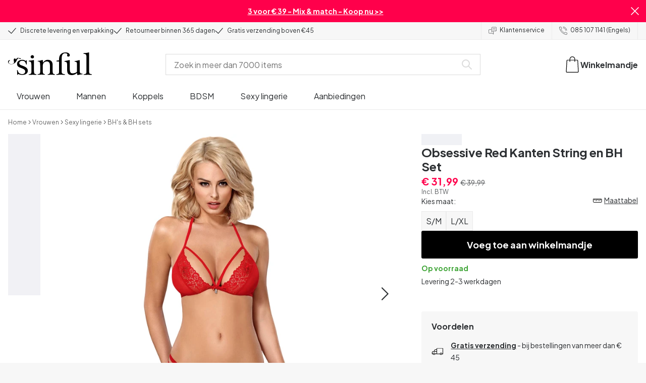

--- FILE ---
content_type: text/html; charset=UTF-8
request_url: https://www.sinful.nl/p/obsessive-rode-kanten-string-en-bh-set/1025877
body_size: 28936
content:
<!DOCTYPE html><!--sinful--><html lang="nl-nl"><head><meta charSet="utf-8"/><meta name="viewport" content="width=device-width, initial-scale=1"/><link rel="preload" href="/_next/static/media/636a5ac981f94f8b-s.p.woff2" as="font" crossorigin="" type="font/woff2"/><link rel="preload" href="/_next/static/media/c49dcee81b580683-s.p.woff2" as="font" crossorigin="" type="font/woff2"/><link rel="preload" href="/_next/static/media/fa3e259cafa8f47e-s.p.woff2" as="font" crossorigin="" type="font/woff2"/><link rel="preload" as="image" imageSrcSet="https://eu-images.contentstack.com/v3/assets/blt70200aeea7ce7e0e/bltef7322eee1cd53b5/638753b566588d33f126dfcf/25877-obsessive-red-lace-and-string-bra-set_01_model_q100.jpg?quality=90&amp;width=640&amp;height=auto&amp;format=webp&amp;auto=webp&amp;disable=upscale 640w, https://eu-images.contentstack.com/v3/assets/blt70200aeea7ce7e0e/bltef7322eee1cd53b5/638753b566588d33f126dfcf/25877-obsessive-red-lace-and-string-bra-set_01_model_q100.jpg?quality=90&amp;width=750&amp;height=auto&amp;format=webp&amp;auto=webp&amp;disable=upscale 750w, https://eu-images.contentstack.com/v3/assets/blt70200aeea7ce7e0e/bltef7322eee1cd53b5/638753b566588d33f126dfcf/25877-obsessive-red-lace-and-string-bra-set_01_model_q100.jpg?quality=90&amp;width=828&amp;height=auto&amp;format=webp&amp;auto=webp&amp;disable=upscale 828w, https://eu-images.contentstack.com/v3/assets/blt70200aeea7ce7e0e/bltef7322eee1cd53b5/638753b566588d33f126dfcf/25877-obsessive-red-lace-and-string-bra-set_01_model_q100.jpg?quality=90&amp;width=1080&amp;height=auto&amp;format=webp&amp;auto=webp&amp;disable=upscale 1080w, https://eu-images.contentstack.com/v3/assets/blt70200aeea7ce7e0e/bltef7322eee1cd53b5/638753b566588d33f126dfcf/25877-obsessive-red-lace-and-string-bra-set_01_model_q100.jpg?quality=90&amp;width=1200&amp;height=auto&amp;format=webp&amp;auto=webp&amp;disable=upscale 1200w, https://eu-images.contentstack.com/v3/assets/blt70200aeea7ce7e0e/bltef7322eee1cd53b5/638753b566588d33f126dfcf/25877-obsessive-red-lace-and-string-bra-set_01_model_q100.jpg?quality=90&amp;width=1920&amp;height=auto&amp;format=webp&amp;auto=webp&amp;disable=upscale 1920w, https://eu-images.contentstack.com/v3/assets/blt70200aeea7ce7e0e/bltef7322eee1cd53b5/638753b566588d33f126dfcf/25877-obsessive-red-lace-and-string-bra-set_01_model_q100.jpg?quality=90&amp;width=2048&amp;height=auto&amp;format=webp&amp;auto=webp&amp;disable=upscale 2048w, https://eu-images.contentstack.com/v3/assets/blt70200aeea7ce7e0e/bltef7322eee1cd53b5/638753b566588d33f126dfcf/25877-obsessive-red-lace-and-string-bra-set_01_model_q100.jpg?quality=90&amp;width=2560&amp;height=auto&amp;format=webp&amp;auto=webp&amp;disable=upscale 2560w" imageSizes="(max-width: 720px) 100vw, (max-width: 1184px) 66vw, 690px" fetchPriority="high"/><link rel="stylesheet" href="/_next/static/css/fc70fb4e98a6c1fb.css" data-precedence="next"/><link rel="stylesheet" href="/_next/static/css/f5298bb8e23fe921.css" data-precedence="next"/><link rel="stylesheet" href="/_next/static/css/720bd146c0792968.css" data-precedence="next"/><link rel="stylesheet" href="/_next/static/css/ef6323d7e0e83717.css" data-precedence="next"/><link rel="preload" as="script" fetchPriority="low" href="/_next/static/chunks/webpack-da2da14d546acbcf.js"/><script src="/_next/static/chunks/d54144d8-e0db7650491f2cec.js" async=""></script><script src="/_next/static/chunks/6681-07b7c035eaf7b845.js" async=""></script><script src="/_next/static/chunks/main-app-f90c07f13de7d790.js" async=""></script><script src="/_next/static/chunks/3171c777-ef619cca4aa4507b.js" async=""></script><script src="/_next/static/chunks/7926-66d63d3677b22954.js" async=""></script><script src="/_next/static/chunks/8258-4c10ecd4ac375a16.js" async=""></script><script src="/_next/static/chunks/5646-4e3722bce986a4f6.js" async=""></script><script src="/_next/static/chunks/904-c06f54e8f7371cbd.js" async=""></script><script src="/_next/static/chunks/1369-15b0731805f7dfa6.js" async=""></script><script src="/_next/static/chunks/1768-030f4564e28d7068.js" async=""></script><script src="/_next/static/chunks/9617-46101e61c2ee2c64.js" async=""></script><script src="/_next/static/chunks/1200-6d343d54edc67b19.js" async=""></script><script src="/_next/static/chunks/7662-30099bd23370d43e.js" async=""></script><script src="/_next/static/chunks/3345-bb248a2c53d3bf19.js" async=""></script><script src="/_next/static/chunks/9181-76000728862f7978.js" async=""></script><script src="/_next/static/chunks/7664-b76403192347ed4b.js" async=""></script><script src="/_next/static/chunks/471-3b72ae593b89b353.js" async=""></script><script src="/_next/static/chunks/4342-3154b985281647c5.js" async=""></script><script src="/_next/static/chunks/3900-856f696c7fb241ec.js" async=""></script><script src="/_next/static/chunks/5326-bcfd6186cfd3a9d4.js" async=""></script><script src="/_next/static/chunks/446-dfe1cc338f822670.js" async=""></script><script src="/_next/static/chunks/app/layout-ad989fe86a36b7b2.js" async=""></script><script src="/_next/static/chunks/app/global-error-371fdcea30b793d2.js" async=""></script><script src="/_next/static/chunks/app/not-found-2b72f08e11ff0e21.js" async=""></script><script src="/_next/static/chunks/app/p/%5Burl%5D/%5Bsku%5D/layout-2fb7c58f8e915cd0.js" async=""></script><script src="/_next/static/chunks/app/p/%5Burl%5D/%5Bsku%5D/page-29f634d0836aeefb.js" async=""></script><link rel="preload" href="/_next/static/chunks/1400.61805b4bf32a5748.js" as="script" fetchPriority="low"/><link rel="preload" href="/_next/static/chunks/7627.172ebf75e6936d83.js" as="script" fetchPriority="low"/><link rel="preload" href="/_next/static/chunks/4503.4adefeb4169ccf58.js" as="script" fetchPriority="low"/><meta name="next-size-adjust" content=""/><link rel="icon" type="image/x-icon" href="/favicon.ico"/><link rel="mask-icon" href="/favicon.svg" color="#000000"/><link rel="apple-touch-icon" sizes="180x180" href="/apple-touch-icon.png"/><link rel="icon" type="image/png" sizes="48x48" href="/favicon-48x48.png"/><link rel="icon" type="image/png" sizes="32x32" href="/favicon-32x32.png"/><link rel="icon" type="image/png" sizes="16x16" href="/favicon-16x16.png"/><link rel="manifest" href="/site.webmanifest"/><link rel="preconnect" href="https://dev.visualwebsiteoptimizer.com"/><title>Obsessive Red Kanten String en BH Set | Sinful</title><meta name="description" content="Koop Obsessive Red Kanten String en BH Set bij Sinful. 365 dagen retourbeleid en discrete levering."/><link rel="canonical" href="https://www.sinful.nl/p/obsessive-rode-kanten-string-en-bh-set/1025877"/><link rel="alternate" hrefLang="da-dk" href="https://www.sinful.dk/p/obsessive-blonde-bh-saet-rod/1025877"/><link rel="alternate" hrefLang="sv-se" href="https://www.sinful.se/p/obsessive-rott-bh-set-i-spets-med-string/1025877"/><link rel="alternate" hrefLang="fi-fi" href="https://www.sinful.fi/p/obsessive-red-lace-rintaliivi-ja-stringisetti/1025877"/><link rel="alternate" hrefLang="nb-no" href="https://www.sinful.no/p/obsessive-rodt-bh-og-g-strengsett-med-blonder/1025877"/><link rel="alternate" hrefLang="en-us" href="https://www.sinful.com/p/obsessive-red-lace-and-string-bra-set/1025877"/><link rel="alternate" hrefLang="fr-fr" href="https://www.sinful.fr/p/obsessive-ensemble-soutien-gorge-et-string-en-dentelle-rouge/1025877"/><link rel="alternate" hrefLang="en-gb" href="https://www.sinful.co.uk/p/obsessive-red-lace-and-string-bra-set/1025877"/><link rel="alternate" hrefLang="de-de" href="https://www.sinful.de/p/obsessive-rotes-spitzen-und-string-bh-set/1025877"/><link rel="alternate" hrefLang="de-at" href="https://www.sinful.at/p/obsessive-rotes-spitzen-und-string-bh-set/1025877"/><link rel="alternate" hrefLang="de-ch" href="https://www.sinful.ch/p/obsessive-rotes-spitzen-und-string-bh-set/1025877"/><link rel="alternate" hrefLang="fr-ch" href="https://www.sinful.ch/fr/p/obsessive-ensemble-soutien-gorge-et-string-en-dentelle-rouge/1025877"/><link rel="alternate" hrefLang="nl-nl" href="https://www.sinful.nl/p/obsessive-rode-kanten-string-en-bh-set/1025877"/><link rel="alternate" hrefLang="nl-be" href="https://www.sinful.be/p/obsessive-red-kanten-string-en-bh-set/1025877"/><link rel="alternate" hrefLang="fr-be" href="https://www.sinful.be/fr/p/obsessive-ensemble-soutien-gorge-et-string-en-dentelle-rouge/1025877"/><meta property="og:title" content="Obsessive Red Kanten String en BH Set | Sinful"/><meta property="og:description" content="Koop Obsessive Red Kanten String en BH Set bij Sinful. 365 dagen retourbeleid en discrete levering."/><meta property="og:url" content="https://www.sinful.nl/p/obsessive-rode-kanten-string-en-bh-set/1025877"/><meta property="og:locale" content="nl-NL"/><meta property="og:image" content="https://eu-images.contentstack.com/v3/assets/blt70200aeea7ce7e0e/bltef7322eee1cd53b5/638753b566588d33f126dfcf/25877-obsessive-red-lace-and-string-bra-set_01_model_q100.jpg"/><meta property="og:type" content="website"/><meta name="twitter:card" content="summary_large_image"/><meta name="twitter:title" content="Obsessive Red Kanten String en BH Set | Sinful"/><meta name="twitter:description" content="Koop Obsessive Red Kanten String en BH Set bij Sinful. 365 dagen retourbeleid en discrete levering."/><meta name="twitter:image" content="https://eu-images.contentstack.com/v3/assets/blt70200aeea7ce7e0e/bltef7322eee1cd53b5/638753b566588d33f126dfcf/25877-obsessive-red-lace-and-string-bra-set_01_model_q100.jpg"/><script>!function(){"use strict";function l(e){for(var t=e,r=0,n=document.cookie.split(";");r<n.length;r++){var o=n[r].split("=");if(o[0].trim()===t)return o[1]}}function s(e){return localStorage.getItem(e)}function u(e){return window[e]}function A(e,t){e=document.querySelector(e);return t?null==e?void 0:e.getAttribute(t):null==e?void 0:e.textContent}var e=window,t=document,r="script",n="dataLayer",o="https://hinfogzi.sinful.nl",a="https://load.hinfogzi.sinful.nl",i="47pn5hinfogzi",c="3phl=aWQ9R1RNLU5YUlBHTFo1&page=2",g="cookie",v="sfbid",E="",d=!1;try{var d=!!g&&(m=navigator.userAgent,!!(m=new RegExp("Version/([0-9._]+)(.*Mobile)?.*Safari.*").exec(m)))&&16.4<=parseFloat(m[1]),f="stapeUserId"===g,I=d&&!f?function(e,t,r){void 0===t&&(t="");var n={cookie:l,localStorage:s,jsVariable:u,cssSelector:A},t=Array.isArray(t)?t:[t];if(e&&n[e])for(var o=n[e],a=0,i=t;a<i.length;a++){var c=i[a],c=r?o(c,r):o(c);if(c)return c}else console.warn("invalid uid source",e)}(g,v,E):void 0;d=d&&(!!I||f)}catch(e){console.error(e)}var m=e,g=(m[n]=m[n]||[],m[n].push({"gtm.start":(new Date).getTime(),event:"gtm.js"}),t.getElementsByTagName(r)[0]),v=I?"&bi="+encodeURIComponent(I):"",E=t.createElement(r),f=(d&&(i=8<i.length?i.replace(/([a-z]{8}$)/,"kp$1"):"kp"+i),!d&&a?a:o);E.async=!0,E.src=f+"/"+i+".js?"+c+v,null!=(e=g.parentNode)&&e.insertBefore(E,g)}();</script><script id="vwoCode" type="text/javascript">
          //DO NOT make any changes to smart code except for entering your account id
          window._vwo_code ||
            (function () {
            var account_id = 846284,
            version = 2.1,
            settings_tolerance = 2000,
            hide_element = "body",
            hide_element_style = "",
            /* DO NOT EDIT BELOW THIS LINE */
                f=false,w=window,d=document,v=d.querySelector('#vwoCode'),cK='_vwo_'+account_id+'_settings',cc={};try{var c=JSON.parse(localStorage.getItem('_vwo_'+account_id+'_config'));cc=c&&typeof c==='object'?c:{}}catch(e){}var stT=cc.stT==='session'?w.sessionStorage:w.localStorage;code={nonce:v&&v.nonce,use_existing_jquery:function(){return typeof use_existing_jquery!=='undefined'?use_existing_jquery:undefined},library_tolerance:function(){return typeof library_tolerance!=='undefined'?library_tolerance:undefined},settings_tolerance:function(){return cc.sT||settings_tolerance},hide_element_style:function(){return'{'+(cc.hES||hide_element_style)+'}'},hide_element:function(){if(performance.getEntriesByName('first-contentful-paint')[0]){return''}return typeof cc.hE==='string'?cc.hE:hide_element},getVersion:function(){return version},finish:function(e){if(!f){f=true;var t=d.getElementById('_vis_opt_path_hides');if(t)t.parentNode.removeChild(t);if(e)(new Image).src='https://dev.visualwebsiteoptimizer.com/ee.gif?a='+account_id+e}},finished:function(){return f},addScript:function(e){var t=d.createElement('script');t.type='text/javascript';if(e.src){t.src=e.src}else{t.text=e.text}v&&t.setAttribute('nonce',v.nonce);d.getElementsByTagName('head')[0].appendChild(t)},load:function(e,t){var n=this.getSettings(),i=d.createElement('script'),r=this;t=t||{};if(n){i.textContent=n;d.getElementsByTagName('head')[0].appendChild(i);if(!w.VWO||VWO.caE){stT.removeItem(cK);r.load(e)}}else{var o=new XMLHttpRequest;o.open('GET',e,true);o.withCredentials=!t.dSC;o.responseType=t.responseType||'text';o.onload=function(){if(t.onloadCb){return t.onloadCb(o,e)}if(o.status===200||o.status===304){w._vwo_code.addScript({text:o.responseText})}else{w._vwo_code.finish('&e=loading_failure:'+e)}};o.onerror=function(){if(t.onerrorCb){return t.onerrorCb(e)}w._vwo_code.finish('&e=loading_failure:'+e)};o.send()}},getSettings:function(){try{var e=stT.getItem(cK);if(!e){return}e=JSON.parse(e);if(Date.now()>e.e){stT.removeItem(cK);return}return e.s}catch(e){return}},init:function(){if(d.URL.indexOf('__vwo_disable__')>-1)return;var e=this.settings_tolerance();w._vwo_settings_timer=setTimeout(function(){w._vwo_code.finish();stT.removeItem(cK)},e);var t;if(this.hide_element()!=='body'){t=d.createElement('style');var n=this.hide_element(),i=n?n+this.hide_element_style():'',r=d.getElementsByTagName('head')[0];t.setAttribute('id','_vis_opt_path_hides');v&&t.setAttribute('nonce',v.nonce);t.setAttribute('type','text/css');if(t.styleSheet)t.styleSheet.cssText=i;else t.appendChild(d.createTextNode(i));r.appendChild(t)}else{t=d.getElementsByTagName('head')[0];var i=d.createElement('div');i.style.cssText='z-index: 2147483647 !important;position: fixed !important;left: 0 !important;top: 0 !important;width: 100% !important;height: 100% !important;background: white !important;';i.setAttribute('id','_vis_opt_path_hides');i.classList.add('_vis_hide_layer');t.parentNode.insertBefore(i,t.nextSibling)}var o=window._vis_opt_url||d.URL,s='https://dev.visualwebsiteoptimizer.com/j.php?a='+account_id+'&u='+encodeURIComponent(o)+'&vn='+version;if(w.location.search.indexOf('_vwo_xhr')!==-1){this.addScript({src:s})}else{this.load(s+'&x=true')}}};w._vwo_code=code;code.init();})();(function(){var i=window;function t(){if(i._vwo_code){var e=t.hidingStyle=document.getElementById('_vis_opt_path_hides')||t.hidingStyle;if(!i._vwo_code.finished()&&!_vwo_code.libExecuted&&(!i.VWO||!VWO.dNR)){if(!document.getElementById('_vis_opt_path_hides')){document.getElementsByTagName('head')[0].appendChild(e)}requestAnimationFrame(t)}}}t()})();</script><script src="/_next/static/chunks/polyfills-42372ed130431b0a.js" noModule=""></script><style id="__jsx-4110252119">:root{--_10w3tcw1y:'Plus Jakarta Sans', 'Plus Jakarta Sans Fallback';--_10w3tcw1z:'DM Serif Display', 'DM Serif Display Fallback'}</style></head><body><div hidden=""><!--$--><!--/$--></div><noscript><iframe src="https://load.hinfogzi.sinful.nl/ns.html?id=GTM-NXRPGLZ5" height="0" width="0" style="display:none;visibility:hidden"></iframe></noscript><div class="" id="ui-root"><div data-testid="infobar" class="yrijto69 yrijto91 _7go9my40 _1a8p1y74l _1a8p1y75" style="grid-template-columns:1fr 30px"><div class="_1a8p1y77d _1a8p1y7a yrijtoc3 yrijtoev yrijtomd yrijtop5 _137o0st91 _137o0stjb _137o0stjc _137o0stk7 _137o0stkd _137o0stkj"><article class="_1ufgj3a3 _1weu09u0"><p><a class="fiw1770 _1ufgj3a1" data-infobar="campaign" target="_self" href="/sextoys/favorieten/3-voor-39"><span class="_1ufgj3a0" style="font-weight:bold">3 voor € 39 - Mix &amp; match - Koop nu &gt;&gt;</span></a></p></article></div><span class="_1rej2pt0 _1weu09u1"><svg xmlns="http://www.w3.org/2000/svg" viewBox="0 0 2048 2048" focusable="false" data-infobar="close" role="button" fill="currentColor" stroke="none"><path d="M1169 1024l879 879-145 145-879-879-879 879L0 1903l879-879L0 145 145 0l879 879L1903 0l145 145-879 879z"></path></svg></span></div><div class="_1a8p1y74l _1a8p1y77d _1a8p1y77t _1a8p1y7a yrijtoc3 yrijtoev yrijtomd yrijtop5 _137o0st91 _137o0stjb _137o0stjc _137o0stk7 _137o0stkd _137o0stkj _1sdu78v0"><div class="_1a8p1y70 _1a8p1y7b _1sdu78v4"><div class="_1a8p1y7a _1a8p1y74l"><span class="_1rej2pt0 yrijtopk _1f8og78f"><svg xmlns="http://www.w3.org/2000/svg" width="15.693" height="11.446" viewBox="0 0 15.693 11.446" stroke-linecap="round" stroke-linejoin="round" stroke-width="1.2" fill="currentColor" stroke="none"><g transform="translate(-911.652 -1129.654)"><path d="M912.5,1135.5l5.478,5,8.522-10" transform="translate(0 0)" fill="none" stroke="currentColor"></path></g></svg></span><span class="_1cfy9420 _1f8og785 _1f8og781y _1f8og783m _1f8og786j">Discrete levering en verpakking</span></div><div class="_1a8p1y7a _1a8p1y74l"><span class="_1rej2pt0 yrijtopk _1f8og78f"><svg xmlns="http://www.w3.org/2000/svg" width="15.693" height="11.446" viewBox="0 0 15.693 11.446" stroke-linecap="round" stroke-linejoin="round" stroke-width="1.2" fill="currentColor" stroke="none"><g transform="translate(-911.652 -1129.654)"><path d="M912.5,1135.5l5.478,5,8.522-10" transform="translate(0 0)" fill="none" stroke="currentColor"></path></g></svg></span><span class="_1cfy9420 _1f8og785 _1f8og781y _1f8og783m _1f8og786j">Retourneer binnen 365 dagen</span></div><div class="_1a8p1y7a _1a8p1y74l"><span class="_1rej2pt0 yrijtopk _1f8og78f"><svg xmlns="http://www.w3.org/2000/svg" width="15.693" height="11.446" viewBox="0 0 15.693 11.446" stroke-linecap="round" stroke-linejoin="round" stroke-width="1.2" fill="currentColor" stroke="none"><g transform="translate(-911.652 -1129.654)"><path d="M912.5,1135.5l5.478,5,8.522-10" transform="translate(0 0)" fill="none" stroke="currentColor"></path></g></svg></span><span class="_1cfy9420 _1f8og785 _1f8og781y _1f8og783m _1f8og786j">Gratis verzending boven €45</span></div></div><div class="_1a8p1y7a _1a8p1y71 _1sdu78v4"><div class="b0gn4q4" style="--b0gn4q0:1;--b0gn4q1:1;--b0gn4q2:0px;--b0gn4q3:0px"><div class="_1auylowu _137o0st91"><ul class="b0gn4q6 yrijto0 yrijto2s"><li class="b0gn4q7"><div class="_1a8p1y77d _1a8p1y7a"><div class="_1a8p1y7a _1a8p1y74l"><span class="_1rej2pt0 yrijtopk _1f8og78f"><svg xmlns="http://www.w3.org/2000/svg" width="15.693" height="11.446" viewBox="0 0 15.693 11.446" stroke-linecap="round" stroke-linejoin="round" stroke-width="1.2" fill="currentColor" stroke="none"><g transform="translate(-911.652 -1129.654)"><path d="M912.5,1135.5l5.478,5,8.522-10" transform="translate(0 0)" fill="none" stroke="currentColor"></path></g></svg></span><span class="_1cfy9420 _1f8og785 _1f8og781y _1f8og783m _1f8og786j">Discrete levering en verpakking</span></div></div></li><li class="b0gn4q7"><div class="_1a8p1y77d _1a8p1y7a"><div class="_1a8p1y7a _1a8p1y74l"><span class="_1rej2pt0 yrijtopk _1f8og78f"><svg xmlns="http://www.w3.org/2000/svg" width="15.693" height="11.446" viewBox="0 0 15.693 11.446" stroke-linecap="round" stroke-linejoin="round" stroke-width="1.2" fill="currentColor" stroke="none"><g transform="translate(-911.652 -1129.654)"><path d="M912.5,1135.5l5.478,5,8.522-10" transform="translate(0 0)" fill="none" stroke="currentColor"></path></g></svg></span><span class="_1cfy9420 _1f8og785 _1f8og781y _1f8og783m _1f8og786j">Retourneer binnen 365 dagen</span></div></div></li><li class="b0gn4q7"><div class="_1a8p1y77d _1a8p1y7a"><div class="_1a8p1y7a _1a8p1y74l"><span class="_1rej2pt0 yrijtopk _1f8og78f"><svg xmlns="http://www.w3.org/2000/svg" width="15.693" height="11.446" viewBox="0 0 15.693 11.446" stroke-linecap="round" stroke-linejoin="round" stroke-width="1.2" fill="currentColor" stroke="none"><g transform="translate(-911.652 -1129.654)"><path d="M912.5,1135.5l5.478,5,8.522-10" transform="translate(0 0)" fill="none" stroke="currentColor"></path></g></svg></span><span class="_1cfy9420 _1f8og785 _1f8og781y _1f8og783m _1f8og786j">Gratis verzending boven €45</span></div></div></li><li class="b0gn4q7"><div class="_1a8p1y77d _1a8p1y7a"></div></li></ul></div></div></div><div class="_1a8p1y70 _1a8p1y7c _137o0st13v _1a8p1y77i"><div class="_1sdu78v1 _1sdu78v2 _1sdu78v3"><span class="_1cfy9420 _1f8og785 _1f8og785k _1f8og781y _1f8og783m _1f8og786j"><a data-navid="nav-link" class="fiw1770" href="/support"><span class="_1rej2pt0 yrijtopf _1f8og78f"><svg xmlns="http://www.w3.org/2000/svg" viewBox="0 0 24 22" fill="none" stroke="currentColor" stroke-linecap="round" stroke-linejoin="round"><path d="M8.91,8.43h-5a2,2,0,0,0-2,2v7a2,2,0,0,0,2,2h9l3,3v-8" transform="translate(-1.41 -0.93)"></path><path d="M22.91,12.43h-9l-3,3v-12a2,2,0,0,1,2-2h10a2,2,0,0,1,2,2v7A2,2,0,0,1,22.91,12.43Z" transform="translate(-1.41 -0.93)"></path><circle cx="13.5" cy="5.5" r="0.5"></circle><circle cx="16.5" cy="5.5" r="0.5"></circle><circle cx="19.5" cy="5.5" r="0.5"></circle></svg></span> <!-- -->Klantenservice</a></span></div><div class="_1sdu78v1 _1sdu78v3"><span class="_1cfy9420 _1f8og785 _1f8og785k _1f8og781y _1f8og783m _1f8og786j"><a class="fiw1770" href="tel:+3185 107 1141"><span class="_1rej2pt0 yrijtopf _1f8og78f"><svg xmlns="http://www.w3.org/2000/svg" viewBox="0 0 23.29 23.31" fill="none" stroke="currentColor" stroke-linecap="round" stroke-linejoin="round"><path d="M2.1,2.76A2,2,0,0,0,2,4.09a24.46,24.46,0,0,0,6.78,13,23.78,23.78,0,0,0,13,6.74,2.08,2.08,0,0,0,1.33-.09.62.62,0,0,0,.32-.41l.81-3.59a1,1,0,0,0-.3-.89c-.13-.12-2.85-1.1-4.14-1.73a1.08,1.08,0,0,0-1.41.32l-.5.86a1.28,1.28,0,0,1-.79.59c-1.26.32-5.16-3.27-6-4.12S6.47,9.9,6.79,8.64a1.26,1.26,0,0,1,.59-.78l.86-.5A1.09,1.09,0,0,0,8.57,6,21,21,0,0,1,7.31,2.49a1.12,1.12,0,0,0-1.2-.86l-3.62.81A.64.64,0,0,0,2.1,2.76Z" transform="translate(-1.44 -1.09)"></path><path d="M13.07,4.6a7.11,7.11,0,0,1,7.11,7.11" transform="translate(-1.44 -1.09)"></path><path d="M13.07,1.59A10.12,10.12,0,0,1,23.19,11.71" transform="translate(-1.44 -1.09)"></path></svg></span> <!-- -->085 107 1141 (Engels)</a></span></div></div></div><header><div class="_7brozz1"><div class="yrijtoc3 yrijtoev yrijtomd yrijtop5 _137o0st91 _137o0stjb _137o0stjc _137o0stk7 _137o0stkd _137o0stkj _7brozz5"><div class="_7brozz7 _7brozz8"><a class="fiw1770" href="/"><svg xmlns="http://www.w3.org/2000/svg" width="165.849" height="44.996" viewBox="0 0 165.849 44.996"><g transform="translate(-6.38 -16.6)"><g transform="translate(24.068 16.6)"><path d="M47.144,50.8a8.162,8.162,0,0,0-2.454-1.882,27.53,27.53,0,0,0-3.109-1.554,20.9,20.9,0,0,0-2.045-.818c-.818-.327-1.554-.573-2.127-.818a12.81,12.81,0,0,1-3.518-1.718,3.257,3.257,0,0,1-1.473-2.863,4.082,4.082,0,0,1,1.718-3.436,6.656,6.656,0,0,1,4.172-1.227c2.373,0,4.254.654,5.4,1.963a11.776,11.776,0,0,1,2.373,5.4c.164.245.9.164,1.064-.082V39.345a25.3,25.3,0,0,1,.409-4.009.738.738,0,0,0-.409-.082h-.491c-.164.082-.082,0-.082.082a1.764,1.764,0,0,1-.9,1.309,1.8,1.8,0,0,0-.654-.082.613.613,0,0,1-.409-.082h0a9.879,9.879,0,0,0-2.945-1.473,11.457,11.457,0,0,0-3.109-.409,18.8,18.8,0,0,0-3.682.409A11.16,11.16,0,0,0,31.518,36.4a8.764,8.764,0,0,0-2.454,2.454,6.593,6.593,0,0,0-.982,3.763,8.563,8.563,0,0,0,.573,3.191,7.038,7.038,0,0,0,1.636,2.127,9.722,9.722,0,0,0,2.373,1.473c.9.409,1.882.818,2.782,1.145.654.245,1.309.491,1.882.736.654.245,1.227.491,1.882.736a14.351,14.351,0,0,1,3.436,2.127A4.213,4.213,0,0,1,44.2,57.671a4.769,4.769,0,0,1-1.554,3.845,5.967,5.967,0,0,1-4.009,1.391,12.727,12.727,0,0,1-3.763-.491,6.343,6.343,0,0,1-2.7-1.554,8.162,8.162,0,0,1-1.882-2.454,13.485,13.485,0,0,1-1.145-3.354c0-.082,0-.082-.164-.082-.082,0-.245-.082-.327-.082h-.082a1.163,1.163,0,0,0-.491.164c-.082.082-.082,0-.082.082,0,.164.245,3.191.245,4.581V64.3h0a.737.737,0,0,0,.409.082,1.6,1.6,0,0,0,.573-.082h0a1.591,1.591,0,0,1,.736-1.145,1.32,1.32,0,0,1,.736-.245.738.738,0,0,1,.409.082h0a12.755,12.755,0,0,0,3.518,1.064,21.07,21.07,0,0,0,3.682.409,22.983,22.983,0,0,0,4.009-.409,11.3,11.3,0,0,0,3.518-1.391,7.521,7.521,0,0,0,2.536-2.536,7.166,7.166,0,0,0,.982-3.927,7.279,7.279,0,0,0-.573-3.109A13.245,13.245,0,0,0,47.144,50.8Z" transform="translate(-28 -19.874)"></path><path d="M71.008,63.157a11.194,11.194,0,0,1-2.373-.573,2.737,2.737,0,0,1-1.309-1.227,4.624,4.624,0,0,1-.491-1.963,26.324,26.324,0,0,1-.082-2.7h0V36a2.529,2.529,0,0,0-.164-.654c-.082-.164-.245-.327-.654-.245-.245,0-1.227.327-1.718.409a12.859,12.859,0,0,1-1.882.327c-.736.082-1.391.164-2.127.245-.654.082-1.309.082-1.963.164s-1.145.082-1.554.164h0c-.164,0-.164,0-.245.164a.818.818,0,0,0,0,.982c.082.082.082.164.245.164h0a13.135,13.135,0,0,1,2.536.573,2.87,2.87,0,0,1,1.554,1.391,9.287,9.287,0,0,1,.654,2.7c.082,1.145.164,2.618.164,4.5V57.184a23.826,23.826,0,0,1-.082,2.536,3.9,3.9,0,0,1-.573,1.8,3.472,3.472,0,0,1-1.554,1.227,9.6,9.6,0,0,1-2.7.573.425.425,0,0,0-.327.164.877.877,0,0,0-.164.491.45.45,0,0,0,.164.409c.082.082.082.164.245.164,1.145,0,6.3-.245,7.69-.245,1.309,0,6.136.245,6.872.245.164,0,.245,0,.245-.164.082-.164.164-.245.164-.409a1.163,1.163,0,0,0-.164-.491A.726.726,0,0,0,71.008,63.157Z" transform="translate(-33.129 -19.96)"></path><path d="M67.627,26.654a3.564,3.564,0,0,0-.9-2.373,2.854,2.854,0,0,0-2.291-.982,3.33,3.33,0,0,0-2.454.982A3.1,3.1,0,0,0,61,26.572a2.639,2.639,0,0,0,1.064,2.209,3.585,3.585,0,0,0,2.536.9,3.021,3.021,0,0,0,2.209-.9A3.552,3.552,0,0,0,67.627,26.654Z" transform="translate(-34.002 -17.819)"></path><path d="M111.67,63.07a10.689,10.689,0,0,1-2.209-.573,2.406,2.406,0,0,1-1.227-1.145,5.731,5.731,0,0,1-.491-1.882c-.082-.736-.082-1.718-.082-2.863V45.563c0-3.927-.9-6.709-2.618-8.427S100.871,34.6,97.762,34.6a8.7,8.7,0,0,0-3.027.491,11.47,11.47,0,0,0-2.454,1.227A12.689,12.689,0,0,0,90.4,37.872q-.736.859-1.227,1.473a.51.51,0,0,1-.409.245H88.6a.509.509,0,0,1-.327-.491V36.318a1.955,1.955,0,0,0-.409-1.145c-.164-.245-.327-.245-.573-.245a.89.89,0,0,0-.409.082,38.717,38.717,0,0,1-4.827,1.309,26.579,26.579,0,0,1-3.6.409.425.425,0,0,0-.327.164.625.625,0,0,0-.164.409c0,.164,0,.245.164.327a.425.425,0,0,0,.327.164,5.6,5.6,0,0,1,2.536.491,3.3,3.3,0,0,1,1.391,1.882,16.347,16.347,0,0,1,.491,3.436c.082,1.391.082,3.109.082,5.236v8.1a23.878,23.878,0,0,1-.082,2.618,4.614,4.614,0,0,1-.573,1.882A2.491,2.491,0,0,1,80.827,62.5a9.269,9.269,0,0,1-2.536.491.425.425,0,0,0-.327.164.877.877,0,0,0-.164.491.45.45,0,0,0,.164.409c.082.082.082.164.245.164,1.064,0,5.972-.245,7.363-.245,1.309,0,5.972.245,6.3.245.164,0,.245,0,.245-.164.082-.164.164-.245.164-.409a1.163,1.163,0,0,0-.164-.491.425.425,0,0,0-.327-.164,6.681,6.681,0,0,1-2.045-.654A3.28,3.28,0,0,1,88.6,61.107a5.833,5.833,0,0,1-.409-1.882,26.328,26.328,0,0,1-.082-2.7v-10.8a7.662,7.662,0,0,1,.573-3.027,7.318,7.318,0,0,1,1.554-2.536,7.732,7.732,0,0,1,2.536-1.718,9.3,9.3,0,0,1,3.518-.654,5.728,5.728,0,0,1,3.272.9,5.637,5.637,0,0,1,1.8,2.291,8.662,8.662,0,0,1,.736,3.027c.082,1.064.164,2.127.164,3.272v9.736a23.824,23.824,0,0,1-.082,2.536,3.888,3.888,0,0,1-.491,1.8,2.951,2.951,0,0,1-1.227,1.227,5.511,5.511,0,0,1-2.291.573.425.425,0,0,0-.327.164.877.877,0,0,0-.164.491.45.45,0,0,0,.164.409c.082.082.082.164.245.164.818,0,5.645-.245,7.036-.245,1.309,0,6.054.245,6.545.245.164,0,.245,0,.245-.164.082-.164.164-.245.164-.409a1.163,1.163,0,0,0-.164-.491C111.915,63.152,111.834,63.152,111.67,63.07Z" transform="translate(-37.058 -19.874)"></path><path d="M133.781,31V29.772c0-1.145,0-2.373.082-3.682a13.964,13.964,0,0,1,.736-3.763,6.83,6.83,0,0,1,2.127-2.945,6.24,6.24,0,0,1,4.091-1.145,6.519,6.519,0,0,1,2.945.654,2.344,2.344,0,0,1,1.227,2.209,1.355,1.355,0,0,1-.409.982c-.082,0-.164.409-.164.982a1.311,1.311,0,0,0,.736,1.309,3.111,3.111,0,0,0,1.8.491,2.787,2.787,0,0,0,1.963-.736,2.162,2.162,0,0,0,.818-1.718,4.409,4.409,0,0,0-.736-2.7,6.578,6.578,0,0,0-1.882-1.8,7.636,7.636,0,0,0-2.7-.982,13.39,13.39,0,0,0-3.109-.327,14.542,14.542,0,0,0-5.481.982,11.551,11.551,0,0,0-4.009,2.7,11.382,11.382,0,0,0-2.454,4.091,14.815,14.815,0,0,0-.818,5.154v1.554a1.618,1.618,0,0,1-.164.9.848.848,0,0,1-.982.573l-3.436.327c-.164,0-.245.082-.327.245a1.541,1.541,0,0,0-.164.654,1.517,1.517,0,0,0,.164.573c.082.164.082.164.245.164h3.191a2.031,2.031,0,0,1,.736.082c.164.082.327.082.491.245a.6.6,0,0,1,.164.491V53.661a26.329,26.329,0,0,1-.082,2.7,3.9,3.9,0,0,1-.573,1.8,3.24,3.24,0,0,1-1.554,1.145,13.5,13.5,0,0,1-2.782.573.481.481,0,0,0-.409.164.877.877,0,0,0-.164.491.45.45,0,0,0,.164.409c.082.082.082.164.245.164,1.309,0,6.709-.245,8.1-.245,1.309,0,6.872.245,8.508.245.082,0,.164,0,.245-.164s.164-.245.164-.409a1.163,1.163,0,0,0-.164-.491.425.425,0,0,0-.327-.164,20.235,20.235,0,0,1-3.354-.654,3.888,3.888,0,0,1-1.882-1.145,3.521,3.521,0,0,1-.736-1.882,23.862,23.862,0,0,1-.164-2.7V36.071L133.781,31Z" transform="translate(-45.261 -16.6)"></path><path d="M178.161,62.1a6.652,6.652,0,0,1-2.782-.409,2.649,2.649,0,0,1-1.636-1.473,7.238,7.238,0,0,1-.654-2.7c-.082-1.064-.082-2.536-.082-4.254V36.327a2.828,2.828,0,0,0-.245-.982c-.082-.164-.164-.164-.409-.164a.89.89,0,0,0-.409.082,38.332,38.332,0,0,1-4.336,1.145,22.806,22.806,0,0,1-4.336.736c-.164,0-.164,0-.245.082a.492.492,0,0,0-.082.327v.082a1.163,1.163,0,0,0,.164.491c.082.082.082.164.245.164a10.706,10.706,0,0,1,2.373.491,2.094,2.094,0,0,1,1.391,1.227,6.159,6.159,0,0,1,.491,2.454c.082,1.064.082,2.454.082,4.336V57.762a1.428,1.428,0,0,1-.327.982,10.768,10.768,0,0,1-3.763,1.963,16.474,16.474,0,0,1-4.663.818,5.491,5.491,0,0,1-2.7-.573,4.245,4.245,0,0,1-1.8-1.8,10.093,10.093,0,0,1-.818-3.109,34.05,34.05,0,0,1-.245-4.418v-15.3a3.694,3.694,0,0,0-.245-1.064c-.082-.164-.164-.164-.409-.164a.89.89,0,0,0-.409.082c-.818.245-4.254.982-5.072,1.145s-3.6.654-4.009.736h0c-.164,0-.164,0-.245.164a.737.737,0,0,0-.082.409v.082a1.163,1.163,0,0,0,.164.491c.082.164.082.082.164.164h0a13.928,13.928,0,0,1,2.536.491,2.333,2.333,0,0,1,1.554,1.227,5.9,5.9,0,0,1,.654,2.454c.082,1.064.164,2.454.164,4.336v7.281a26.735,26.735,0,0,0,.409,4.663,9.057,9.057,0,0,0,1.473,3.354,6.311,6.311,0,0,0,2.863,2.045,12.834,12.834,0,0,0,4.745.736,13.571,13.571,0,0,0,4.581-.818,14.073,14.073,0,0,0,4.663-2.782.7.7,0,0,1,.491-.245h.164c.164,0,.409.327.409.491a10.428,10.428,0,0,0,.245,2.618c.164.573.327.654.491.654a3.893,3.893,0,0,0,1.064-.164,16.925,16.925,0,0,0,1.8-.327c.654-.164,1.309-.245,1.882-.409a6.714,6.714,0,0,1,1.473-.245c.409-.082.736-.082,1.064-.164a2.783,2.783,0,0,1,.818-.082c.245,0,.491-.082.736-.082h.9c.082,0,.082,0,.082-.082a1.038,1.038,0,0,0,.082-.491,2.893,2.893,0,0,0-.082-.491Z" transform="translate(-48.898 -19.965)"></path><path d="M204.835,59.8a13.773,13.773,0,0,1-2.7-.573A2.929,2.929,0,0,1,200.581,58a3.887,3.887,0,0,1-.491-1.963,26.329,26.329,0,0,1-.082-2.7V17.254a1.088,1.088,0,0,0-.245-.573.358.358,0,0,0-.245-.082,1.6,1.6,0,0,0-.573.082,26.124,26.124,0,0,1-5.154.982c-1.8.164-3.354.327-4.663.409h0c-.164,0-.164,0-.245.164a.737.737,0,0,0-.082.409v.082a1.163,1.163,0,0,0,.164.491c.082.164.082.082.164.164h0c1.227.164,2.209.327,3.027.491a3.111,3.111,0,0,1,1.8,1.391,5.946,5.946,0,0,1,.654,2.7c.082,1.145.164,2.7.164,4.5v25.28a23.824,23.824,0,0,1-.082,2.536,4.614,4.614,0,0,1-.573,1.882,3.751,3.751,0,0,1-1.636,1.227,10.974,10.974,0,0,1-2.863.573.425.425,0,0,0-.327.164.877.877,0,0,0-.164.491.45.45,0,0,0,.164.409c.082.082.082.164.245.164,1.391,0,6.627-.245,8.018-.245,1.309,0,6.463.245,7.445.245.164,0,.245,0,.245-.164.082-.164.164-.245.164-.409a1.163,1.163,0,0,0-.164-.491A.725.725,0,0,0,204.835,59.8Z" transform="translate(-57.247 -16.6)"></path></g><path d="M28.158,30.511c-.164,0-.409-.327-.736-.573-.818-.573-3.845-.573-5.318,3.109-.164.409-.245.409-.327,0-.082-2.373-4.172-3.272-4.172.573,0,3.763.982,4.172.409,5.972-.409,1.391-3.845,3.6-8.018,2.045-3.763-1.473-2.618-5.89-.082-6.381.491-.082.654-.327,0-.654a2.386,2.386,0,0,0-2.536.573A3.82,3.82,0,0,0,7.46,40.41c2.945,3.354,9.654,2.373,13.09-1.227s4.091-8.836,6.709-8.427c1.718.245,1.473.9,2.373,1.227.9.245,2.536,0,1.554-1.064C30.285,29.775,28.567,30.429,28.158,30.511Z" transform="translate(0 -2.375)"></path></g></svg></a></div><div class="_7brozz7 _7brozzc"><button role="button" class="w17qey8 _1f8og782n w17qey9 _7go9mye _1a8p1y7p _1a8p1y74l _1a8p1y77d _7go9my5e yrijtoc3 yrijtoev yrijto6e yrijto96 _1f8og78f _1a8p1y7a _1a8p1y73 _1a8p1y77d _1a8p1y74l _1a8p1y719 yrijtof"><span class="_1rej2pt0 qkhe17 _1f8og78z"><svg xmlns="http://www.w3.org/2000/svg" width="29" height="20" viewBox="0 0 25.2 17.2" stroke-width="1" fill="currentColor" stroke="none"><g id="Group_577" data-name="Group 577" transform="translate(-12.118 -11.208)"><line id="Line_18" data-name="Line 18" x2="24" transform="translate(12.718 11.808)" fill="#163567" stroke="#000" stroke-linecap="round" stroke-linejoin="round" stroke-width="1.2px"></line><line id="Line_19" data-name="Line 19" x2="24" transform="translate(12.718 27.808)" fill="#163567" stroke="#000" stroke-linecap="round" stroke-linejoin="round" stroke-width="1.2px"></line><line id="Line_20" data-name="Line 20" x2="24" transform="translate(12.718 19.808)" fill="#163567" stroke="#000" stroke-linecap="round" stroke-linejoin="round" stroke-width="1.2px"></line></g></svg></span><span class="qkhe16 _1cfy9420 _1f8og7823 _1f8og783m _1f8og786j">Menu</span></button><nav aria-label="Main" data-orientation="horizontal" dir="ltr" class="_1a8p1y70 _1a8p1y7i"><div style="position:relative"><ul data-orientation="horizontal" class="_1vm6wx43" dir="ltr"><li class="_1vm6wx46" data-testid="navitem"><a class="fiw1770 _1vm6wx47" data-navid="nav-link" id="radix-_R_14tla5lb_-trigger-radix-_R_74tla5lb_" data-state="closed" aria-expanded="false" aria-controls="radix-_R_14tla5lb_-content-radix-_R_74tla5lb_" data-radix-collection-item="" href="/vrouwen"><span class="_1cfy9420 _1f8og781y _1f8og783m _1f8og786j">Vrouwen</span></a></li><li class="_1vm6wx46" data-testid="navitem"><a class="fiw1770 _1vm6wx47" data-navid="nav-link" id="radix-_R_14tla5lb_-trigger-radix-_R_b4tla5lb_" data-state="closed" aria-expanded="false" aria-controls="radix-_R_14tla5lb_-content-radix-_R_b4tla5lb_" data-radix-collection-item="" href="/mannen"><span class="_1cfy9420 _1f8og781y _1f8og783m _1f8og786j">Mannen</span></a></li><li class="_1vm6wx46" data-testid="navitem"><a class="fiw1770 _1vm6wx47" data-navid="nav-link" id="radix-_R_14tla5lb_-trigger-radix-_R_f4tla5lb_" data-state="closed" aria-expanded="false" aria-controls="radix-_R_14tla5lb_-content-radix-_R_f4tla5lb_" data-radix-collection-item="" href="/koppels"><span class="_1cfy9420 _1f8og781y _1f8og783m _1f8og786j">Koppels</span></a></li><li class="_1vm6wx46" data-testid="navitem"><a class="fiw1770 _1vm6wx47" data-navid="nav-link" id="radix-_R_14tla5lb_-trigger-radix-_R_j4tla5lb_" data-state="closed" aria-expanded="false" aria-controls="radix-_R_14tla5lb_-content-radix-_R_j4tla5lb_" data-radix-collection-item="" href="/bdsm"><span class="_1cfy9420 _1f8og781y _1f8og783m _1f8og786j">BDSM</span></a></li><li class="_1vm6wx46" data-testid="navitem"><a class="fiw1770 _1vm6wx47" data-navid="nav-link" id="radix-_R_14tla5lb_-trigger-radix-_R_n4tla5lb_" data-state="closed" aria-expanded="false" aria-controls="radix-_R_14tla5lb_-content-radix-_R_n4tla5lb_" data-radix-collection-item="" href="/vrouwen/sexy-lingerie"><span class="_1cfy9420 _1f8og781y _1f8og783m _1f8og786j">Sexy lingerie</span></a></li><li class="_1vm6wx46" data-testid="navitem"><a class="fiw1770 _1vm6wx47" data-navid="nav-link" id="radix-_R_14tla5lb_-trigger-radix-_R_r4tla5lb_" data-state="closed" aria-expanded="false" aria-controls="radix-_R_14tla5lb_-content-radix-_R_r4tla5lb_" data-radix-collection-item="" href="/sextoys/favorieten/aanbiedingen"><span class="_1cfy9420 _1f8og781y _1f8og783m _1f8og786j">Aanbiedingen</span></a></li></ul></div></nav></div><div class="_7brozz7 _7brozza"><div class="_137o0st91" data-headlessui-state=""><div class="yrijtobo yrijtobz yrijtoeg yrijtoer _1a8p1y74l yrijto3h yrijto3s _1a8p1y75 _12xnrmv2" style="grid-template-rows:min-content;grid-template-columns:1fr min-content"><input class="_12xnrmv3" autoComplete="off" placeholder="Zoek in meer dan 7000 items" id="headlessui-combobox-input-_R_b6tla5lb_" role="combobox" type="text" aria-expanded="false" aria-autocomplete="list" data-headlessui-state="" value=""/><svg xmlns="http://www.w3.org/2000/svg" fill="none" viewBox="0 0 24 24" color="currentColor" stroke="currentColor" stroke-width="2" class="_12xnrmv0" cursor="pointer"><path stroke-linecap="round" stroke-linejoin="round" d="M21 21l-6-6m2-5a7 7 0 11-14 0 7 7 0 0114 0z"></path></svg></div></div></div><div class="_7brozz7 _7brozz9"><a class="fiw1770 _1mw7j3e0" href="/cart"><div class="_1js9ehv1"><span class="_1rej2pt0 _1f8og7832 _1f8og78z"><svg xmlns="http://www.w3.org/2000/svg" viewBox="0 0 24.532 31.204" stroke-width="1" fill="none" stroke="currentColor"><g transform="translate(-771.18 -863.9)"><path d="M776.5,873.727v-4.613a4.674,4.674,0,0,1,4.732-4.613h0a4.674,4.674,0,0,1,4.732,4.613v4.613" transform="translate(2.281)" fill="none" stroke="#000" stroke-width="1.2px" stroke-linecap="round" stroke-miterlimit="10"></path><path d="M793.727,870.734l1.16,20.913a1.305,1.305,0,0,1-1.3,1.38H772.861a1.305,1.305,0,0,1-1.3-1.38l1.16-20.913a1.3,1.3,0,0,1,1.3-1.234h18.4A1.3,1.3,0,0,1,793.727,870.734Z" transform="translate(0.223 1.477)" fill="none" stroke="#000" stroke-width="1.2px" stroke-linejoin="round"></path></g></svg></span></div><span class="_1mw7j3e1 _1cfy9420 _1f8og7823 _1f8og783m _1f8og786j">Winkelmandje</span></a></div></div></div><div class=""></div></header><!--$!--><template data-dgst="BAILOUT_TO_CLIENT_SIDE_RENDERING"></template><!--/$--><script type="application/ld+json">{"@context":"http://schema.org","@type":"Organization","name":"Sinful","legalName":"Sinful","alternateName":"Sinfull","image":"https://eu-images.contentstack.com/v3/assets/blt70200aeea7ce7e0e/blt6a159b90ec3ec697/6444340139d7ae49943393e4/logo_black_550x550.jpg","description":"Sinful / MCompany","url":"https://www.sinful.nl","telephone":"0851071141","sameAs":["https://www.facebook.com/sinful.global/","https://www.instagram.com/sinful.global/","https://www.instagram.com/sinful.global","https://www.youtube.com/@SinfulDK","https://www.tiktok.com/@sinful.global","https://da.wikipedia.org/wiki/Sinful","https://www.linkedin.com/company/sinful-aps"],"brand":{"@type":"Brand","name":"Sinful"},"address":{"@type":"PostalAddress","streetAddress":"Macroweg 12","addressLocality":"Venray","postalCode":"5804 CL","addressCountry":{"@type":"Country","name":"Nederland"}},"contactPoint":{"@type":"ContactPoint","telephone":"0851071141","contactType":"customerservice","areaServed":"NL"}}</script><main><!--$!--><template data-dgst="BAILOUT_TO_CLIENT_SIDE_RENDERING"></template><div class="_7go9my4g _137o0st91"><div class="yrijto9v _1a8p1y719 _1a8p1y7a yrijtoc3 yrijtoev yrijtomd yrijtop5 _137o0st91 _137o0stjb _137o0stjc _137o0stk7 _137o0stkd _137o0stkj"><div class="_137o0stwi"><script type="application/ld+json">{"@context":"https://schema.org","@type":"BreadcrumbList","itemListElement":[{"@type":"ListItem","position":1,"name":"Home","item":"https://www.sinful.nl/"},{"@type":"ListItem","position":2,"name":"Vrouwen","item":"https://www.sinful.nl/vrouwen"},{"@type":"ListItem","position":3,"name":"Sexy lingerie","item":"https://www.sinful.nl/vrouwen/sexy-lingerie"},{"@type":"ListItem","position":4,"name":"BH's & BH sets","item":"https://www.sinful.nl/vrouwen/sexy-lingerie/bh-s-en-bh-sets"}]}</script><div class="yrijto64 yrijto6f yrijto8w yrijto97 _1a8p1y7a _1a8p1y74l yrijto3c _1auylow1j _1a8p1y71j"><a class="fiw1770 _7go9my1a _1f8og785 _1f8og783m" role="link" href="/"><span class="eaft9i0 _1cfy9420 _7go9my1a _1f8og781y _1f8og783m _1f8og786j">Home</span></a><svg xmlns="http://www.w3.org/2000/svg" fill="none" viewBox="0 0 24 24" stroke="black" class="eaft9i1" style="width:11px;height:sm;stroke-width:2"><path stroke-linecap="round" stroke-linejoin="round" d="M9 5l7 7-7 7"></path></svg><a class="fiw1770 _7go9my1a _1f8og785 _1f8og783m" role="link" href="/vrouwen"><span class="eaft9i0 _1cfy9420 _7go9my1a _1f8og781y _1f8og783m _1f8og786j">Vrouwen</span></a><svg xmlns="http://www.w3.org/2000/svg" fill="none" viewBox="0 0 24 24" stroke="black" class="eaft9i1" style="width:11px;height:sm;stroke-width:2"><path stroke-linecap="round" stroke-linejoin="round" d="M9 5l7 7-7 7"></path></svg><a class="fiw1770 _7go9my1a _1f8og785 _1f8og783m" role="link" href="/vrouwen/sexy-lingerie"><span class="eaft9i0 _1cfy9420 _7go9my1a _1f8og781y _1f8og783m _1f8og786j">Sexy lingerie</span></a><svg xmlns="http://www.w3.org/2000/svg" fill="none" viewBox="0 0 24 24" stroke="black" class="eaft9i1" style="width:11px;height:sm;stroke-width:2"><path stroke-linecap="round" stroke-linejoin="round" d="M9 5l7 7-7 7"></path></svg><a class="fiw1770 _7go9my1a _1f8og785 _1f8og783m" role="link" href="/vrouwen/sexy-lingerie/bh-s-en-bh-sets"><span class="eaft9i0 _1cfy9420 _7go9my1a _1f8og781y _1f8og783m _1f8og786j">BH&#x27;s &amp; BH sets</span></a></div></div><script type="application/ld+json">{"@context":"https://schema.org/","@type":"Product","name":"Obsessive Red Kanten String en BH Set","description":"Verwen je partner met het aanzicht van jou in deze Obsessive rode kanten string en bh set die net genoeg bedekt om ze te laten ontdekken wat er zich onder verbergt. De prikkelende bh-bandjes leiden de ogen naar de met kant bedekte sweet spots en voelen dankzij de stretchy pasvorm heerlijk comfortabel aan. Met strappy details van je bh tot de bandjes, de voorkant van je string over je heupen, zal het allesbehalve saai zijn om te zien. Het uittrekken van deze set zou zeker geen probleem mogen zijn met de sexy halter bh, die ervoor zorgt dat je billen het aandachtspunt zijn, wanneer je je omdraait. ","sku":"25879","mpn":"25879","url":"/p/obsessive-rode-kanten-string-en-bh-set/1025877","image":"https://eu-images.contentstack.com/v3/assets/blt70200aeea7ce7e0e/bltef7322eee1cd53b5/638753b566588d33f126dfcf/25877-obsessive-red-lace-and-string-bra-set_01_model_q100.jpg?width=1500&height=auto","brand":{"@type":"brand","name":"Obsessive"},"offers":{"@type":"Offer","priceCurrency":"EUR","price":39.99,"itemCondition":"http://schema.org/NewCondition","availability":"http://schema.org/InStock","url":"/p/obsessive-rode-kanten-string-en-bh-set/1025877"},"aggregateRating":{"@type":"AggregateRating","ratingValue":0,"ratingCount":0,"bestRating":5,"worstRating":1,"itemReviewed":{"@type":"Thing","name":"Obsessive Red Kanten String en BH Set"}},"review":[]}</script><div class="yrijto1o yrijto4g _1a8p1y719 _1a8p1y7a"><div class="_1a8p1y75 fbmaj40"><div class=""><div class="_1auylowu"><div class="imaasf1"></div><div class="imaasf2"><div class="b0gn4q4 imaasf0" style="--b0gn4q0:1;--b0gn4q1:1;--b0gn4q2:0px;--b0gn4q3:0px"><div class="_1auylowu _137o0st91"><ul class="b0gn4q6 yrijto0 yrijto2s"><li class="b0gn4q7"><img alt="Obsessive Red Kanten String en BH Set var 2" width="1500" height="1500" class="imaasf3 _18jdd940 _18jdd947 _18jdd941" fetchPriority="high" sizes="(max-width: 720px) 100vw, (max-width: 1184px) 66vw, 690px" srcSet="https://eu-images.contentstack.com/v3/assets/blt70200aeea7ce7e0e/bltef7322eee1cd53b5/638753b566588d33f126dfcf/25877-obsessive-red-lace-and-string-bra-set_01_model_q100.jpg?quality=90&amp;width=640&amp;height=auto&amp;format=webp&amp;auto=webp&amp;disable=upscale 640w, https://eu-images.contentstack.com/v3/assets/blt70200aeea7ce7e0e/bltef7322eee1cd53b5/638753b566588d33f126dfcf/25877-obsessive-red-lace-and-string-bra-set_01_model_q100.jpg?quality=90&amp;width=750&amp;height=auto&amp;format=webp&amp;auto=webp&amp;disable=upscale 750w, https://eu-images.contentstack.com/v3/assets/blt70200aeea7ce7e0e/bltef7322eee1cd53b5/638753b566588d33f126dfcf/25877-obsessive-red-lace-and-string-bra-set_01_model_q100.jpg?quality=90&amp;width=828&amp;height=auto&amp;format=webp&amp;auto=webp&amp;disable=upscale 828w, https://eu-images.contentstack.com/v3/assets/blt70200aeea7ce7e0e/bltef7322eee1cd53b5/638753b566588d33f126dfcf/25877-obsessive-red-lace-and-string-bra-set_01_model_q100.jpg?quality=90&amp;width=1080&amp;height=auto&amp;format=webp&amp;auto=webp&amp;disable=upscale 1080w, https://eu-images.contentstack.com/v3/assets/blt70200aeea7ce7e0e/bltef7322eee1cd53b5/638753b566588d33f126dfcf/25877-obsessive-red-lace-and-string-bra-set_01_model_q100.jpg?quality=90&amp;width=1200&amp;height=auto&amp;format=webp&amp;auto=webp&amp;disable=upscale 1200w, https://eu-images.contentstack.com/v3/assets/blt70200aeea7ce7e0e/bltef7322eee1cd53b5/638753b566588d33f126dfcf/25877-obsessive-red-lace-and-string-bra-set_01_model_q100.jpg?quality=90&amp;width=1920&amp;height=auto&amp;format=webp&amp;auto=webp&amp;disable=upscale 1920w, https://eu-images.contentstack.com/v3/assets/blt70200aeea7ce7e0e/bltef7322eee1cd53b5/638753b566588d33f126dfcf/25877-obsessive-red-lace-and-string-bra-set_01_model_q100.jpg?quality=90&amp;width=2048&amp;height=auto&amp;format=webp&amp;auto=webp&amp;disable=upscale 2048w, https://eu-images.contentstack.com/v3/assets/blt70200aeea7ce7e0e/bltef7322eee1cd53b5/638753b566588d33f126dfcf/25877-obsessive-red-lace-and-string-bra-set_01_model_q100.jpg?quality=90&amp;width=2560&amp;height=auto&amp;format=webp&amp;auto=webp&amp;disable=upscale 2560w" src="https://eu-images.contentstack.com/v3/assets/blt70200aeea7ce7e0e/bltef7322eee1cd53b5/638753b566588d33f126dfcf/25877-obsessive-red-lace-and-string-bra-set_01_model_q100.jpg?quality=90&amp;width=2560&amp;height=auto&amp;format=webp&amp;auto=webp&amp;disable=upscale"/></li><li class="b0gn4q7"><img alt="Obsessive Red Kanten String en BH Set 1" width="1500" height="1500" class="imaasf3 _18jdd940 _18jdd947 _18jdd941" loading="lazy" sizes="(max-width: 720px) 100vw, (max-width: 1184px) 66vw, 690px" srcSet="https://eu-images.contentstack.com/v3/assets/blt70200aeea7ce7e0e/blt047782dd9a031e20/638753b6f723651af3a8ba87/25877-obsessive-red-lace-and-string-bra-set_02_model_q100.jpg?quality=90&amp;width=640&amp;height=auto&amp;format=webp&amp;auto=webp&amp;disable=upscale 640w, https://eu-images.contentstack.com/v3/assets/blt70200aeea7ce7e0e/blt047782dd9a031e20/638753b6f723651af3a8ba87/25877-obsessive-red-lace-and-string-bra-set_02_model_q100.jpg?quality=90&amp;width=750&amp;height=auto&amp;format=webp&amp;auto=webp&amp;disable=upscale 750w, https://eu-images.contentstack.com/v3/assets/blt70200aeea7ce7e0e/blt047782dd9a031e20/638753b6f723651af3a8ba87/25877-obsessive-red-lace-and-string-bra-set_02_model_q100.jpg?quality=90&amp;width=828&amp;height=auto&amp;format=webp&amp;auto=webp&amp;disable=upscale 828w, https://eu-images.contentstack.com/v3/assets/blt70200aeea7ce7e0e/blt047782dd9a031e20/638753b6f723651af3a8ba87/25877-obsessive-red-lace-and-string-bra-set_02_model_q100.jpg?quality=90&amp;width=1080&amp;height=auto&amp;format=webp&amp;auto=webp&amp;disable=upscale 1080w, https://eu-images.contentstack.com/v3/assets/blt70200aeea7ce7e0e/blt047782dd9a031e20/638753b6f723651af3a8ba87/25877-obsessive-red-lace-and-string-bra-set_02_model_q100.jpg?quality=90&amp;width=1200&amp;height=auto&amp;format=webp&amp;auto=webp&amp;disable=upscale 1200w, https://eu-images.contentstack.com/v3/assets/blt70200aeea7ce7e0e/blt047782dd9a031e20/638753b6f723651af3a8ba87/25877-obsessive-red-lace-and-string-bra-set_02_model_q100.jpg?quality=90&amp;width=1920&amp;height=auto&amp;format=webp&amp;auto=webp&amp;disable=upscale 1920w, https://eu-images.contentstack.com/v3/assets/blt70200aeea7ce7e0e/blt047782dd9a031e20/638753b6f723651af3a8ba87/25877-obsessive-red-lace-and-string-bra-set_02_model_q100.jpg?quality=90&amp;width=2048&amp;height=auto&amp;format=webp&amp;auto=webp&amp;disable=upscale 2048w, https://eu-images.contentstack.com/v3/assets/blt70200aeea7ce7e0e/blt047782dd9a031e20/638753b6f723651af3a8ba87/25877-obsessive-red-lace-and-string-bra-set_02_model_q100.jpg?quality=90&amp;width=2560&amp;height=auto&amp;format=webp&amp;auto=webp&amp;disable=upscale 2560w" src="https://eu-images.contentstack.com/v3/assets/blt70200aeea7ce7e0e/blt047782dd9a031e20/638753b6f723651af3a8ba87/25877-obsessive-red-lace-and-string-bra-set_02_model_q100.jpg?quality=90&amp;width=2560&amp;height=auto&amp;format=webp&amp;auto=webp&amp;disable=upscale"/></li><li class="b0gn4q7"><div class="_137o0st91 _137o0st13v"></div></li><li class="b0gn4q7"><div class="_137o0st91 _137o0st13v"></div></li><li class="b0gn4q7"><div class="_137o0st91 _137o0st13v"></div></li></ul><div data-gallery-interaction="arrows" data-gallery-tracking="click" data-gallery-type="image" data-gallery-index="NaN" class="b0gn4qe b0gn4qd _1a8p1y70"><div class="b0gn4qv"><svg xmlns="http://www.w3.org/2000/svg" fill="none" viewBox="0 0 24 24" stroke="currentColor" class="b0gn4qu" style="width:40px;height:40px;stroke-width:1.3"><path stroke-linecap="round" stroke-linejoin="round" d="M15 19l-7-7 7-7"></path></svg></div></div><div data-gallery-interaction="arrows" data-gallery-tracking="click" data-gallery-type="image" data-gallery-index="NaN" class="b0gn4qf b0gn4qd _1a8p1y7a"><div class="b0gn4qv"><svg xmlns="http://www.w3.org/2000/svg" fill="none" viewBox="0 0 24 24" stroke="currentColor" class="b0gn4qu" style="width:40px;height:40px;stroke-width:1.3"><path stroke-linecap="round" stroke-linejoin="round" d="M9 5l7 7-7 7"></path></svg></div></div></div><div class="_1auylowu _1a8p1y7a _1a8p1y74l _1a8p1y74j _1a8p1y75s _1a8p1y71c imaasfa"><div class="yrijtop yrijto3h _1a8p1y7a _1a8p1y74l _1a8p1y74j _1a8p1y77d yrijtoqt yrijtop3 yrijtoo1 yrijtomb _1a8p1y7dh"><div class="yrijtog yrijtos yrijto38 yrijto3k _1a8p1y70 _1a8p1y7d _1a8p1y719"><div class="_137o0st1y _137o0stws _7go9my54 _92i89m1"></div><div class="_137o0st1y _137o0stws _7go9my54 _92i89m1"></div><div class="_137o0st1y _137o0stws _7go9my54 _92i89m1"></div><div class="_137o0st1y _137o0stws _7go9my54 _92i89m1"></div><div class="_137o0st1y _137o0stws _7go9my54 _92i89m1"></div></div></div></div></div></div></div></div><div class="_1npvcg11"><div class="yrijto14 yrijto3w _1a8p1y719 _1a8p1y7a"><div class="yrijtop yrijto3h _1a8p1y719 _1a8p1y7a"><div class="yrijtok yrijto3c _1a8p1y7a"><div class="_2yf6ui7 _2yf6ui3 aohpcf2 _92i89m1 aohpcf3"><span class="_1cfy9420 _7go9myg _1f8og785 _1f8og782i _1f8og783h _1f8og786j">Bespaar 20%</span></div></div><div class="yrijto8r"><h1 class="aohpcf1 _1cfy9420 _1f8og781t _1f8og7823 _1f8og783m _1f8og786j">Obsessive Red Kanten String en BH Set</h1></div></div><div class="yrijtok yrijto3c _1a8p1y719 _1a8p1y7a"><div class="_1a8p1y719 _1a8p1y7a"><div class="yrijtof yrijto37 _1a8p1y74l _1a8p1y7a"><div class="yrijtou yrijto3m _1a8p1y7z _1a8p1y75a"><span class="_1cfy9420 _7go9my0 _1f8og781e _1f8og785k _1f8og7823 _1f8og783m _1f8og786j">€ 31,99</span><span class="ojp0pn0 _1f8og7850 _7go9my6g yrijtobj _1cfy9420 _7go9mye _1f8og78a _1f8og785k _1f8og781y _1f8og783m _1f8og786j">€ 39,99</span></div></div><p class="yrijtogy _7go9my6g _1cfy9420 _7go9mye _1f8og785 _1f8og781y _1f8og783m _1f8og786j">Incl. BTW</p></div></div><div class="yrijto14 yrijto3w _1a8p1y719 _1a8p1y7a"><div class="_1a8p1y77s _1a8p1y7a"><div class=""><span class="_1cfy9420 _1f8og78a _1f8og781y _1f8og783m _1f8og786j">Kies maat:<!-- --> <strong></strong></span><div class="_1a8p1y71j yrijtou yrijto3c _1a8p1y7a yrijto69"><button class="_17tps1u2">S/M</button><button class="_17tps1u2">L/XL</button></div></div><a class="_1f8og7855 _1auylowa yrijto9b _1f8og78a"><span class="_1rej2pt0 yrijtopf _1f8og78k"><svg xmlns="http://www.w3.org/2000/svg" fill="currentColor" stroke="none" stroke-linecap="round" stroke-linejoin="round" viewBox="0 0 18 9"><g transform="translate(-456 -825)"><path id="Rectangle_262" data-name="Rectangle 262" d="M0,0H16.5a0,0,0,0,1,0,0V5.457a1,1,0,0,1-1,1H1a1,1,0,0,1-1-1V0A0,0,0,0,1,0,0Z" transform="translate(456.5 825.5)" fill="none" stroke="#000" stroke-linecap="round" stroke-linejoin="round" stroke-width="1"></path><line id="Line_54" data-name="Line 54" y2="2.152" transform="translate(459.37 825.5)" fill="none" stroke="#000" stroke-linecap="round" stroke-linejoin="round" stroke-width="1"></line><line id="Line_55" data-name="Line 55" y2="3.587" transform="translate(462.239 825.5)" fill="none" stroke="#000" stroke-linecap="round" stroke-linejoin="round" stroke-width="1"></line><line id="Line_56" data-name="Line 56" y2="2.152" transform="translate(465.109 825.5)" fill="none" stroke="#000" stroke-linecap="round" stroke-linejoin="round" stroke-width="1"></line><line id="Line_57" data-name="Line 57" y2="3.587" transform="translate(467.978 825.5)" fill="none" stroke="#000" stroke-linecap="round" stroke-linejoin="round" stroke-width="1"></line><line id="Line_58" data-name="Line 58" y2="2.152" transform="translate(470.848 825.5)" fill="none" stroke="#000" stroke-linecap="round" stroke-linejoin="round" stroke-width="1"></line></g></svg></span>Maattabel</a></div><div class="_1a8p1y719 _1a8p1y7a"><div class=""><button data-testid="addtobasket" class="w17qey8 _1f8og782n w17qeyd yrijtocd yrijtof5 yrijto6j yrijto9b _1f8og78k _137o0st91">Voeg toe aan winkelmandje</button></div><div data-testid="" class="yrijtoh8 yrijtok0"><span class="yrijtopf _7go9myi _1cfy9420 _1f8og78a _1f8og7823 _1f8og783m _1f8og786j">Op voorraad</span><p class="yrijtoh8 _1cfy9420 _1f8og78a _1f8og781y _1f8og783m _1f8og786j">Levering 2-3 werkdagen</p></div><div class="_1f8og78a _137o0st1f9 yrijtok0 _1a8p1y7a"></div></div></div></div><div class="whewkv2 yrijtohn"><h3 class="yrijtokf _1cfy9420 _1f8og78f _1f8og7823 _1f8og783m _1f8og786j">Voordelen</h3><div class="yrijtou yrijto3m _1a8p1y719 _1a8p1y7a"><div class="_1a8p1y7a _1a8p1y74l"><img width="24" height="24" class="_137o0st104 _18jdd940" loading="lazy" srcSet="https://eu-images.contentstack.com/v3/assets/blt70200aeea7ce7e0e/bltcd549485a53a7aac/6751b68ff862e0a03a1c184d/benefits-car-black.svg?quality=100&amp;width=24&amp;height=auto&amp;format=webp&amp;auto=webp&amp;disable=upscale 1x, https://eu-images.contentstack.com/v3/assets/blt70200aeea7ce7e0e/bltcd549485a53a7aac/6751b68ff862e0a03a1c184d/benefits-car-black.svg?quality=100&amp;width=48&amp;height=auto&amp;format=webp&amp;auto=webp&amp;disable=upscale 2x" src="https://eu-images.contentstack.com/v3/assets/blt70200aeea7ce7e0e/bltcd549485a53a7aac/6751b68ff862e0a03a1c184d/benefits-car-black.svg?quality=100&amp;width=48&amp;height=auto&amp;format=webp&amp;auto=webp&amp;disable=upscale"/><article class="_1ufgj3a3 whewkv0"><p class=""><a class="fiw1770 _1ufgj3a1" target="_self" href="#gratisverzending"><span class="_1ufgj3a0" style="font-weight:bold">Gratis verzending</span></a><span class="_1ufgj3a0"> - bij bestellingen van meer dan € 45</span></p></article></div><div class="_1a8p1y7a _1a8p1y74l"><img width="24" height="24" class="_137o0st104 _18jdd940" loading="lazy" srcSet="https://eu-images.contentstack.com/v3/assets/blt70200aeea7ce7e0e/blt2e93d99be6beb45f/6751b3c3f862e035131c1844/benefits-discreet-delivery-black.svg?quality=100&amp;width=24&amp;height=auto&amp;format=webp&amp;auto=webp&amp;disable=upscale 1x, https://eu-images.contentstack.com/v3/assets/blt70200aeea7ce7e0e/blt2e93d99be6beb45f/6751b3c3f862e035131c1844/benefits-discreet-delivery-black.svg?quality=100&amp;width=48&amp;height=auto&amp;format=webp&amp;auto=webp&amp;disable=upscale 2x" src="https://eu-images.contentstack.com/v3/assets/blt70200aeea7ce7e0e/blt2e93d99be6beb45f/6751b3c3f862e035131c1844/benefits-discreet-delivery-black.svg?quality=100&amp;width=48&amp;height=auto&amp;format=webp&amp;auto=webp&amp;disable=upscale"/><article class="_1ufgj3a3 whewkv0"><p class=""><a class="fiw1770 _1ufgj3a1" target="_self" href="#discretelevering"><span class="_1ufgj3a0" style="font-weight:bold">Discrete levering</span></a><span class="_1ufgj3a0"> - met anonieme verpakking</span></p></article></div><div class="_1a8p1y7a _1a8p1y74l"><img width="24" height="24" class="_137o0st104 _18jdd940" loading="lazy" srcSet="https://eu-images.contentstack.com/v3/assets/blt70200aeea7ce7e0e/bltbdfbbb6092f7d8fe/67503b948bfdea814c5ea002/benefits-safe-shopping-b.svg?quality=100&amp;width=24&amp;height=auto&amp;format=webp&amp;auto=webp&amp;disable=upscale 1x, https://eu-images.contentstack.com/v3/assets/blt70200aeea7ce7e0e/bltbdfbbb6092f7d8fe/67503b948bfdea814c5ea002/benefits-safe-shopping-b.svg?quality=100&amp;width=48&amp;height=auto&amp;format=webp&amp;auto=webp&amp;disable=upscale 2x" src="https://eu-images.contentstack.com/v3/assets/blt70200aeea7ce7e0e/bltbdfbbb6092f7d8fe/67503b948bfdea814c5ea002/benefits-safe-shopping-b.svg?quality=100&amp;width=48&amp;height=auto&amp;format=webp&amp;auto=webp&amp;disable=upscale"/><article class="_1ufgj3a3 whewkv0"><p class=""><a class="fiw1770 _1ufgj3a1" target="_self" href="#veiligwinkelen"><span class="_1ufgj3a0" style="font-weight:bold">Veilig winkelen</span></a><span class="_1ufgj3a0" style="font-weight:bold"> </span><span class="_1ufgj3a0">- Thuiswinkel certificaat</span></p></article></div><div class="_1a8p1y7a _1a8p1y74l"><img width="24" height="24" class="_137o0st104 _18jdd940" loading="lazy" srcSet="https://eu-images.contentstack.com/v3/assets/blt70200aeea7ce7e0e/bltc4b52a58910d34c1/67503b8353bb29f77c45940a/benefits-right-to-return-b.svg?quality=100&amp;width=24&amp;height=auto&amp;format=webp&amp;auto=webp&amp;disable=upscale 1x, https://eu-images.contentstack.com/v3/assets/blt70200aeea7ce7e0e/bltc4b52a58910d34c1/67503b8353bb29f77c45940a/benefits-right-to-return-b.svg?quality=100&amp;width=48&amp;height=auto&amp;format=webp&amp;auto=webp&amp;disable=upscale 2x" src="https://eu-images.contentstack.com/v3/assets/blt70200aeea7ce7e0e/bltc4b52a58910d34c1/67503b8353bb29f77c45940a/benefits-right-to-return-b.svg?quality=100&amp;width=48&amp;height=auto&amp;format=webp&amp;auto=webp&amp;disable=upscale"/><article class="_1ufgj3a3 whewkv0"><p class=""><a class="fiw1770 _1ufgj3a1" target="_self" href="#rechtopretour"><span class="_1ufgj3a0" style="font-weight:bold">Recht op retour</span></a><span class="_1ufgj3a0"> - tot 365 dagen</span></p></article></div><div class="_1a8p1y7a _1a8p1y74l"><img width="24" height="24" class="_137o0st104 _18jdd940" loading="lazy" srcSet="https://eu-images.contentstack.com/v3/assets/blt70200aeea7ce7e0e/blt2c8d147fa29e6fa6/67503ba40777983a5f149dab/benefits-sinfuls-guarantee-b.svg?quality=100&amp;width=24&amp;height=auto&amp;format=webp&amp;auto=webp&amp;disable=upscale 1x, https://eu-images.contentstack.com/v3/assets/blt70200aeea7ce7e0e/blt2c8d147fa29e6fa6/67503ba40777983a5f149dab/benefits-sinfuls-guarantee-b.svg?quality=100&amp;width=48&amp;height=auto&amp;format=webp&amp;auto=webp&amp;disable=upscale 2x" src="https://eu-images.contentstack.com/v3/assets/blt70200aeea7ce7e0e/blt2c8d147fa29e6fa6/67503ba40777983a5f149dab/benefits-sinfuls-guarantee-b.svg?quality=100&amp;width=48&amp;height=auto&amp;format=webp&amp;auto=webp&amp;disable=upscale"/><article class="_1ufgj3a3 whewkv0"><p class=""><a class="fiw1770 _1ufgj3a1" target="_self" href="#sinfulsgarantie"><span class="_1ufgj3a0" style="font-weight:bold">Sinful&#x27;s garantie</span></a><span class="_1ufgj3a0"> - 100% kwaliteitsproducten</span></p></article></div></div></div></div><div class="_1npvcg10"><div class=""><div data-orientation="vertical"><div data-state="open" data-orientation="vertical" class="_1crahd5a oiqbhn2"><button type="button" aria-controls="radix-_R_1bcanmbsnpfjla5lb_" aria-expanded="true" data-state="open" data-orientation="vertical" id="radix-_R_bcanmbsnpfjla5lb_" class="oiqbhn5 oiqbhn4" data-radix-collection-item=""><h2 class="_1f8og782s _1cfy9420 _1f8og78f _1f8og781y _1f8og783m _1f8og786j">Over dit product</h2><svg xmlns="http://www.w3.org/2000/svg" fill="none" viewBox="0 -2 24 24" stroke="currentColor" class="oiqbhn7" aria-hidden="true" style="width:24px;height:24px;stroke-width:2"><path stroke-linecap="round" stroke-linejoin="round" d="M19 9l-7 7-7-7"></path></svg></button><div data-state="open" id="radix-_R_1bcanmbsnpfjla5lb_" role="region" aria-labelledby="radix-_R_bcanmbsnpfjla5lb_" data-orientation="vertical" class="oiqbhn3" style="--radix-accordion-content-height:var(--radix-collapsible-content-height);--radix-accordion-content-width:var(--radix-collapsible-content-width)"><div><article class="_1ufgj3a3 _1f8og78f _1f8og783m"><p><span class="_1ufgj3a0">Verwen je partner met het aanzicht van jou in deze Obsessive rode kanten string en bh set die net genoeg bedekt om ze te laten ontdekken wat er zich onder verbergt.</span></p><p><span class="_1ufgj3a0">De prikkelende bh-bandjes leiden de ogen naar de met kant bedekte sweet spots en voelen dankzij de stretchy pasvorm heerlijk comfortabel aan. Met strappy details van je bh tot de bandjes, de voorkant van je string over je heupen, zal het allesbehalve saai zijn om te zien.</span></p><p><span class="_1ufgj3a0">Het uittrekken van deze set zou zeker geen probleem mogen zijn met de sexy halter bh, die ervoor zorgt dat je billen het aandachtspunt zijn, wanneer je je omdraait.</span></p><style style-text=""></style></article></div></div></div><div data-state="open" data-orientation="vertical" class="_1crahd5a oiqbhn2"><button type="button" aria-controls="radix-_R_1fcanmbsnpfjla5lb_" aria-expanded="true" data-state="open" data-orientation="vertical" id="radix-_R_fcanmbsnpfjla5lb_" class="oiqbhn5 oiqbhn4" data-radix-collection-item=""><h2 class="_1f8og782s _1cfy9420 _1f8og78f _1f8og781y _1f8og783m _1f8og786j">Extra informatie</h2><svg xmlns="http://www.w3.org/2000/svg" fill="none" viewBox="0 -2 24 24" stroke="currentColor" class="oiqbhn7" aria-hidden="true" style="width:24px;height:24px;stroke-width:2"><path stroke-linecap="round" stroke-linejoin="round" d="M19 9l-7 7-7-7"></path></svg></button><div data-state="open" id="radix-_R_1fcanmbsnpfjla5lb_" role="region" aria-labelledby="radix-_R_fcanmbsnpfjla5lb_" data-orientation="vertical" class="oiqbhn3" style="--radix-accordion-content-height:var(--radix-collapsible-content-height);--radix-accordion-content-width:var(--radix-collapsible-content-width)"><div><div class="yrijtokk _18q3mcz0"><div class="yrijto64 yrijto8w yrijtoby _1a8p1y75 _18q3mcz1" style="gap:var(--_10w3tcw1n);grid-template-columns:4fr 5fr"><span class="_1cfy9420 _1f8og7823 _1f8og783m _1f8og786j">Merk</span><a style="text-decoration:underline" class="fiw1770" href="/obsessive">Obsessive</a></div><div class="yrijto64 yrijto8w yrijtoby _1a8p1y75 _18q3mcz1" style="gap:var(--_10w3tcw1n);grid-template-columns:4fr 5fr"><span class="_1cfy9420 _1f8og7823 _1f8og783m _1f8og786j">Productgewicht (g)</span><span class="_1cfy9420 _1f8og781y _1f8og783m _1f8og786j">50</span></div><div class="yrijto64 yrijto8w yrijtoby _1a8p1y75 _18q3mcz1" style="gap:var(--_10w3tcw1n);grid-template-columns:4fr 5fr"><span class="_1cfy9420 _1f8og7823 _1f8og783m _1f8og786j">Inbegrepen</span><span class="_1cfy9420 _1f8og781y _1f8og783m _1f8og786j">BH, G-string</span></div><div class="yrijto64 yrijto8w yrijtoby _1a8p1y75 _18q3mcz1" style="gap:var(--_10w3tcw1n);grid-template-columns:4fr 5fr"><span class="_1cfy9420 _1f8og7823 _1f8og783m _1f8og786j">Maat</span><span class="_1cfy9420 _1f8og781y _1f8og783m _1f8og786j">S/M</span></div><div class="yrijto64 yrijto8w yrijtoby _1a8p1y75 _18q3mcz1" style="gap:var(--_10w3tcw1n);grid-template-columns:4fr 5fr"><span class="_1cfy9420 _1f8og7823 _1f8og783m _1f8og786j">Primair materiaal</span><span class="_1cfy9420 _1f8og781y _1f8og783m _1f8og786j">PA (Polyamide)</span></div><div class="yrijto64 yrijto8w yrijtoby _1a8p1y75 _18q3mcz1" style="gap:var(--_10w3tcw1n);grid-template-columns:4fr 5fr"><span class="_1cfy9420 _1f8og7823 _1f8og783m _1f8og786j">Kleur</span><span class="_1cfy9420 _1f8og781y _1f8og783m _1f8og786j">Rood</span></div><div class="yrijto64 yrijto8w yrijtoby _1a8p1y75 _18q3mcz1" style="gap:var(--_10w3tcw1n);grid-template-columns:4fr 5fr"><span class="_1cfy9420 _1f8og7823 _1f8og783m _1f8og786j">Wasinstructie</span><span class="_1cfy9420 _1f8og781y _1f8og783m _1f8og786j">Wassen op 30 graden</span></div><div class="yrijto64 yrijto8w yrijtoby _1a8p1y75 _18q3mcz1" style="gap:var(--_10w3tcw1n);grid-template-columns:4fr 5fr"><span class="_1cfy9420 _1f8og7823 _1f8og783m _1f8og786j">Lingerie accessoires</span><span class="_1cfy9420 _1f8og781y _1f8og783m _1f8og786j">Rekbaar</span></div><div class="yrijto64 yrijto8w yrijtoby _1a8p1y75 _18q3mcz1" style="gap:var(--_10w3tcw1n);grid-template-columns:4fr 5fr"><span class="_1cfy9420 _1f8og7823 _1f8og783m _1f8og786j">Taal van de verpakking</span><span class="_1cfy9420 _1f8og781y _1f8og783m _1f8og786j">Engels</span></div><div class="yrijto64 yrijto8w yrijtoby _1a8p1y75 _18q3mcz1" style="gap:var(--_10w3tcw1n);grid-template-columns:4fr 5fr"><span class="_1cfy9420 _1f8og7823 _1f8og783m _1f8og786j">SKU</span><span class="_1cfy9420 _1f8og781y _1f8og783m _1f8og786j">25879</span></div><div class="yrijto64 yrijto8w yrijtoby _1a8p1y75 _18q3mcz1" style="gap:var(--_10w3tcw1n);grid-template-columns:4fr 5fr"><span class="_1cfy9420 _1f8og7823 _1f8og783m _1f8og786j">Categorieën</span><div class="_1a8p1y7a yrijtok yrijto3c _1a8p1y71j"><a style="text-decoration:underline" class="fiw1770" href="/vrouwen">Vrouwen</a><a style="text-decoration:underline" class="fiw1770" href="/vrouwen/sexy-lingerie">Sexy lingerie</a><a style="text-decoration:underline" class="fiw1770" href="/vrouwen/sexy-lingerie/bh-s-en-bh-sets">BH&#x27;s &amp; BH sets</a><a style="text-decoration:underline" class="fiw1770" href="/vrouwen/sexy-lingerie/kerst-lingerie">Kerst lingerie</a></div></div><div class="yrijto64 yrijto8w yrijtoby _1a8p1y75 _18q3mcz1" style="gap:var(--_10w3tcw1n);grid-template-columns:4fr 5fr"><span class="_1cfy9420 _1f8og7823 _1f8og783m _1f8og786j">Productveiligheid</span><span class="_1f8og7855 _1auylowa _1cfy9420 _1f8og781y _1f8og783m _1f8og786j">Bekijk productinformatie</span></div></div></div></div></div><div data-state="open" data-orientation="vertical" class="_1crahd5a oiqbhn2"><button type="button" aria-controls="radix-_R_1jcanmbsnpfjla5lb_" aria-expanded="true" data-state="open" data-orientation="vertical" id="radix-_R_jcanmbsnpfjla5lb_" class="oiqbhn5 oiqbhn4" data-radix-collection-item=""><div class="yrijtok yrijto3c _1a8p1y74l _1a8p1y7a"><h2 class="_1f8og782s _1cfy9420 _1f8og78f _1f8og781y _1f8og783m _1f8og786j">Reviews</h2></div><svg xmlns="http://www.w3.org/2000/svg" fill="none" viewBox="0 -2 24 24" stroke="currentColor" class="oiqbhn7" aria-hidden="true" style="width:24px;height:24px;stroke-width:2"><path stroke-linecap="round" stroke-linejoin="round" d="M19 9l-7 7-7-7"></path></svg></button><div data-state="open" id="radix-_R_1jcanmbsnpfjla5lb_" role="region" aria-labelledby="radix-_R_jcanmbsnpfjla5lb_" data-orientation="vertical" class="oiqbhn3" style="--radix-accordion-content-height:var(--radix-collapsible-content-height);--radix-accordion-content-width:var(--radix-collapsible-content-width)"><div><div class="yrijto73 yrijtoff yrijto9v yrijtocn _1a8p1y74l _1a8p1y719 _1a8p1y7a"><div class="yrijtokf _1a8p1y74l _1f8og7832"><span class="_1cfy9420 _1f8og78k _1f8og7823 _1f8og783m _1f8og786j">Nog geen reviews</span></div><span class="_1cfy9420 _1f8og7832 _1f8og781y _1f8og783m _1f8og786j">Dit product heeft nog geen reviews</span></div><div class="_1a8p1y7a _1a8p1y77d yrijtokz _7go9my6a"><div class="_8kcfhi0"><div class="_8kcfhi1"><span role="heading" class="_1f8og7819 _1f8og7823 _1cfy9420 _1f8og781y _1f8og783m _1f8og786j">0.0</span><div class="_1a8p1y74l _1a8p1y7a yrijtokf yrijtojh"><span class="_1f8og785 _1f8og7832 _1cfy9420 _1f8og781y _1f8og783m _1f8og786j">Gebaseerd op 0 beoordelingen</span></div></div><div class="yrijtop yrijtov yrijto3c yrijto3i _1a8p1y7a5 _1a8p1y74l _1a8p1y75 _8kcfhi2" style="grid-template-rows:repeat(5, 1fr);grid-template-columns:auto auto 1fr auto"><span class="_1cfy9420 _1f8og78a _1f8og781y _1f8og783m _1f8og786j">5</span><span class="_1rej2pt0 _1f8og785"><svg xmlns="http://www.w3.org/2000/svg" color="var(--_10w3tcw9)" stroke="none" fill="currentColor" stroke-width="1" version="1.1" xmlns:xlink="http://www.w3.org/1999/xlink" viewBox="0 0 31.5 31.8" xml:space="preserve" type="FULL"><path stroke-linecap="round" stroke-linejoin="round" d="M17.1,0.9L21,11.5h9.1c0.8,0,1.4,0.6,1.4,1.4l0,0c0,0.4-0.2,0.9-0.6,1.1l-7.8,6l0,0l3.7,9.7
					c0.3,0.7-0.1,1.6-0.8,1.8c-0.5,0.2-1,0.1-1.4-0.2l-8.8-6.7l0,0L7,31.4c-0.6,0.5-1.5,0.4-2-0.3c0,0,0,0,0,0
					c-0.3-0.4-0.4-0.9-0.2-1.4l3.6-9.7l0,0l-7.8-6c-0.6-0.5-0.8-1.4-0.3-2c0,0,0,0,0,0l0,0c0.3-0.4,0.7-0.6,1.1-0.6h9l4-10.6
					c0.3-0.7,1.1-1.1,1.8-0.8c0,0,0,0,0,0C16.6,0.2,16.9,0.5,17.1,0.9z"></path><path color="#000000" stroke="#000000" fill="#000000" opacity="0.08" d="M22.9,20.5 L16.3,25 L17.3,25.7 L23.3,20.2z"></path></svg></span><div aria-valuemax="100" aria-valuemin="0" aria-valuenow="0" aria-valuetext="0%" role="progressbar" data-state="loading" data-value="0" data-max="100" class="_8sl6z60" style="height:6px;border-radius:calc(6px / 2)"><div data-state="loading" data-value="0" data-max="100" class="_8sl6z61" style="transform:translateX(-100%);border-radius:calc(6px / 2);background-color:var(--_10w3tcwb);transform-origin:left center"></div></div><span class="_1a8p1y79l _1cfy9420 _1f8og78a _1f8og781y _1f8og783m _1f8og786e"></span><span class="_1cfy9420 _1f8og78a _1f8og781y _1f8og783m _1f8og786j">4</span><span class="_1rej2pt0 _1f8og785"><svg xmlns="http://www.w3.org/2000/svg" color="var(--_10w3tcw9)" stroke="none" fill="currentColor" stroke-width="1" version="1.1" xmlns:xlink="http://www.w3.org/1999/xlink" viewBox="0 0 31.5 31.8" xml:space="preserve" type="FULL"><path stroke-linecap="round" stroke-linejoin="round" d="M17.1,0.9L21,11.5h9.1c0.8,0,1.4,0.6,1.4,1.4l0,0c0,0.4-0.2,0.9-0.6,1.1l-7.8,6l0,0l3.7,9.7
					c0.3,0.7-0.1,1.6-0.8,1.8c-0.5,0.2-1,0.1-1.4-0.2l-8.8-6.7l0,0L7,31.4c-0.6,0.5-1.5,0.4-2-0.3c0,0,0,0,0,0
					c-0.3-0.4-0.4-0.9-0.2-1.4l3.6-9.7l0,0l-7.8-6c-0.6-0.5-0.8-1.4-0.3-2c0,0,0,0,0,0l0,0c0.3-0.4,0.7-0.6,1.1-0.6h9l4-10.6
					c0.3-0.7,1.1-1.1,1.8-0.8c0,0,0,0,0,0C16.6,0.2,16.9,0.5,17.1,0.9z"></path><path color="#000000" stroke="#000000" fill="#000000" opacity="0.08" d="M22.9,20.5 L16.3,25 L17.3,25.7 L23.3,20.2z"></path></svg></span><div aria-valuemax="100" aria-valuemin="0" aria-valuenow="0" aria-valuetext="0%" role="progressbar" data-state="loading" data-value="0" data-max="100" class="_8sl6z60" style="height:6px;border-radius:calc(6px / 2)"><div data-state="loading" data-value="0" data-max="100" class="_8sl6z61" style="transform:translateX(-100%);border-radius:calc(6px / 2);background-color:var(--_10w3tcwb);transform-origin:left center"></div></div><span class="_1a8p1y79l _1cfy9420 _1f8og78a _1f8og781y _1f8og783m _1f8og786e"></span><span class="_1cfy9420 _1f8og78a _1f8og781y _1f8og783m _1f8og786j">3</span><span class="_1rej2pt0 _1f8og785"><svg xmlns="http://www.w3.org/2000/svg" color="var(--_10w3tcw9)" stroke="none" fill="currentColor" stroke-width="1" version="1.1" xmlns:xlink="http://www.w3.org/1999/xlink" viewBox="0 0 31.5 31.8" xml:space="preserve" type="FULL"><path stroke-linecap="round" stroke-linejoin="round" d="M17.1,0.9L21,11.5h9.1c0.8,0,1.4,0.6,1.4,1.4l0,0c0,0.4-0.2,0.9-0.6,1.1l-7.8,6l0,0l3.7,9.7
					c0.3,0.7-0.1,1.6-0.8,1.8c-0.5,0.2-1,0.1-1.4-0.2l-8.8-6.7l0,0L7,31.4c-0.6,0.5-1.5,0.4-2-0.3c0,0,0,0,0,0
					c-0.3-0.4-0.4-0.9-0.2-1.4l3.6-9.7l0,0l-7.8-6c-0.6-0.5-0.8-1.4-0.3-2c0,0,0,0,0,0l0,0c0.3-0.4,0.7-0.6,1.1-0.6h9l4-10.6
					c0.3-0.7,1.1-1.1,1.8-0.8c0,0,0,0,0,0C16.6,0.2,16.9,0.5,17.1,0.9z"></path><path color="#000000" stroke="#000000" fill="#000000" opacity="0.08" d="M22.9,20.5 L16.3,25 L17.3,25.7 L23.3,20.2z"></path></svg></span><div aria-valuemax="100" aria-valuemin="0" aria-valuenow="0" aria-valuetext="0%" role="progressbar" data-state="loading" data-value="0" data-max="100" class="_8sl6z60" style="height:6px;border-radius:calc(6px / 2)"><div data-state="loading" data-value="0" data-max="100" class="_8sl6z61" style="transform:translateX(-100%);border-radius:calc(6px / 2);background-color:var(--_10w3tcwb);transform-origin:left center"></div></div><span class="_1a8p1y79l _1cfy9420 _1f8og78a _1f8og781y _1f8og783m _1f8og786e"></span><span class="_1cfy9420 _1f8og78a _1f8og781y _1f8og783m _1f8og786j">2</span><span class="_1rej2pt0 _1f8og785"><svg xmlns="http://www.w3.org/2000/svg" color="var(--_10w3tcw9)" stroke="none" fill="currentColor" stroke-width="1" version="1.1" xmlns:xlink="http://www.w3.org/1999/xlink" viewBox="0 0 31.5 31.8" xml:space="preserve" type="FULL"><path stroke-linecap="round" stroke-linejoin="round" d="M17.1,0.9L21,11.5h9.1c0.8,0,1.4,0.6,1.4,1.4l0,0c0,0.4-0.2,0.9-0.6,1.1l-7.8,6l0,0l3.7,9.7
					c0.3,0.7-0.1,1.6-0.8,1.8c-0.5,0.2-1,0.1-1.4-0.2l-8.8-6.7l0,0L7,31.4c-0.6,0.5-1.5,0.4-2-0.3c0,0,0,0,0,0
					c-0.3-0.4-0.4-0.9-0.2-1.4l3.6-9.7l0,0l-7.8-6c-0.6-0.5-0.8-1.4-0.3-2c0,0,0,0,0,0l0,0c0.3-0.4,0.7-0.6,1.1-0.6h9l4-10.6
					c0.3-0.7,1.1-1.1,1.8-0.8c0,0,0,0,0,0C16.6,0.2,16.9,0.5,17.1,0.9z"></path><path color="#000000" stroke="#000000" fill="#000000" opacity="0.08" d="M22.9,20.5 L16.3,25 L17.3,25.7 L23.3,20.2z"></path></svg></span><div aria-valuemax="100" aria-valuemin="0" aria-valuenow="0" aria-valuetext="0%" role="progressbar" data-state="loading" data-value="0" data-max="100" class="_8sl6z60" style="height:6px;border-radius:calc(6px / 2)"><div data-state="loading" data-value="0" data-max="100" class="_8sl6z61" style="transform:translateX(-100%);border-radius:calc(6px / 2);background-color:var(--_10w3tcwb);transform-origin:left center"></div></div><span class="_1a8p1y79l _1cfy9420 _1f8og78a _1f8og781y _1f8og783m _1f8og786e"></span><span class="_1cfy9420 _1f8og78a _1f8og781y _1f8og783m _1f8og786j">1</span><span class="_1rej2pt0 _1f8og785"><svg xmlns="http://www.w3.org/2000/svg" color="var(--_10w3tcw9)" stroke="none" fill="currentColor" stroke-width="1" version="1.1" xmlns:xlink="http://www.w3.org/1999/xlink" viewBox="0 0 31.5 31.8" xml:space="preserve" type="FULL"><path stroke-linecap="round" stroke-linejoin="round" d="M17.1,0.9L21,11.5h9.1c0.8,0,1.4,0.6,1.4,1.4l0,0c0,0.4-0.2,0.9-0.6,1.1l-7.8,6l0,0l3.7,9.7
					c0.3,0.7-0.1,1.6-0.8,1.8c-0.5,0.2-1,0.1-1.4-0.2l-8.8-6.7l0,0L7,31.4c-0.6,0.5-1.5,0.4-2-0.3c0,0,0,0,0,0
					c-0.3-0.4-0.4-0.9-0.2-1.4l3.6-9.7l0,0l-7.8-6c-0.6-0.5-0.8-1.4-0.3-2c0,0,0,0,0,0l0,0c0.3-0.4,0.7-0.6,1.1-0.6h9l4-10.6
					c0.3-0.7,1.1-1.1,1.8-0.8c0,0,0,0,0,0C16.6,0.2,16.9,0.5,17.1,0.9z"></path><path color="#000000" stroke="#000000" fill="#000000" opacity="0.08" d="M22.9,20.5 L16.3,25 L17.3,25.7 L23.3,20.2z"></path></svg></span><div aria-valuemax="100" aria-valuemin="0" aria-valuenow="0" aria-valuetext="0%" role="progressbar" data-state="loading" data-value="0" data-max="100" class="_8sl6z60" style="height:6px;border-radius:calc(6px / 2)"><div data-state="loading" data-value="0" data-max="100" class="_8sl6z61" style="transform:translateX(-100%);border-radius:calc(6px / 2);background-color:var(--_10w3tcwb);transform-origin:left center"></div></div><span class="_1a8p1y79l _1cfy9420 _1f8og78a _1f8og781y _1f8og783m _1f8og786e"></span></div></div></div></div></div></div><div data-state="open" data-orientation="vertical" class="_1crahd5a oiqbhn2"><button type="button" aria-controls="radix-_R_1ncanmbsnpfjla5lb_" aria-expanded="true" data-state="open" data-orientation="vertical" id="radix-_R_ncanmbsnpfjla5lb_" class="oiqbhn5 oiqbhn4" data-radix-collection-item=""><h2 class="_1f8og782s _1cfy9420 _1f8og78f _1f8og781y _1f8og783m _1f8og786j">Maattabel</h2><svg xmlns="http://www.w3.org/2000/svg" fill="none" viewBox="0 -2 24 24" stroke="currentColor" class="oiqbhn7" aria-hidden="true" style="width:24px;height:24px;stroke-width:2"><path stroke-linecap="round" stroke-linejoin="round" d="M19 9l-7 7-7-7"></path></svg></button><div data-state="open" id="radix-_R_1ncanmbsnpfjla5lb_" role="region" aria-labelledby="radix-_R_ncanmbsnpfjla5lb_" data-orientation="vertical" class="oiqbhn3" style="--radix-accordion-content-height:var(--radix-collapsible-content-height);--radix-accordion-content-width:var(--radix-collapsible-content-width)"><div><iframe src="https://eu-assets.contentstack.com/v3/assets/blt70200aeea7ce7e0e/bltc8c4cb965c9e7bdc/63ee142f3e00430e8b711ae6/sizeguide_Obsessive.pdf#toolbar=0&amp;navpanes=0&amp;zoom=100&amp;scrollbar=0" height="501" width="100%" style="border:0" title="obsessive sizeguide"></iframe></div></div></div></div></div></div></div></div></div></div><!--/$--><!--$--><!--/$--></main><footer class="_7go9my4g"><div style="--_10w3tcwu:var(--_10w3tcwp);--_10w3tcwv:247, 247, 247;--_10w3tcww:#000000;--_10w3tcwx:0, 0, 0;--_10w3tcwj:var(--_10w3tcwm);--_10w3tcwz:#000000"><div class="_1crahd5 _1crahdu _1crahd1j _1crahd28 yrijto78 yrijto7k yrijtofk yrijtofw yrijtoa0 yrijtoac yrijtocs yrijtod4 _1a8p1y719 _1f8og7832 yrijtou _1a8p1y74l _1a8p1y77d _1a8p1y75z _7go9my5g _137o0st91 _1a8p1y7a"><span class="_1cfy9420 _7go9my1q _1f8og781o _1f8og7811 _1f8og7823 _1f8og783m _1f8og786j">Abonneer je en ontvang 10% korting op je volgende bestelling</span><span class="_1cfy9420 _7go9my1q _1f8og781y _1f8og783m _1f8og786j">Meld je aan voor Sinful&#x27;s nieuwsbrief</span><div class="yrijto6t _1a8p1y75z _137o0sttl _137o0str0"><div class="_11fvh570"><input color="textColor" id="email" type="text" class="_11fvh571" autoComplete="off" placeholder=" " name="email"/><label for="email" class="_11fvh572">Vul je e-mailadres in<!-- --> </label></div></div><div class="_137o0stjb _137o0stgq"><article class="_1ufgj3a3 _13q628m0"><p class="_1f8og7832"><span style="text-align:center" redactor-attributes="[object Object]" dir="ltr"><span class="_1ufgj3a0">Meld je vandaag nog aan voor de nieuwsbrief en ontvang 10% korting op je volgende aankoop. Kijk ook uit naar VIP-toegang tot geweldige aanbiedingen, gerichte marketing, exclusieve lanceringen en coole wedstrijden. Je kunt je toestemming altijd intrekken. Lees meer over onze verwerking van persoonlijke gegevens en je rechten in ons </span><a class="fiw1770 _1ufgj3a1" target="_self" href="/privacybeleid"><span class="_1ufgj3a0">privacybeleid</span></a><span class="_1ufgj3a0">.</span></span></p></article></div><div class="_137o0sttl _137o0str0"><button class="w17qey8 _1f8og782n w17qeyd yrijtoc3 yrijtoev yrijto6e yrijto96 _1f8og78f _137o0st91 _7go9my5q _7go9my1g">Aanmelden</button></div></div></div><div class="_1crahd1j"><div class="yrijtou yrijto1 yrijto3m yrijto2t _1a8p1y7a _1a8p1y719 _1a8p1y710 _1a8p1y77s _1a8p1y74l yrijto6j yrijto9b yrijtoc3 yrijtoev yrijtomd yrijtop5 _137o0st91 _137o0stjb _137o0stjc _137o0stk7 _137o0stkd _137o0stkj"><div class="_1a8p1y7a _1a8p1y74l"><span class="_1rej2pt0 yrijtopk _1f8og78f"><svg xmlns="http://www.w3.org/2000/svg" width="15.693" height="11.446" viewBox="0 0 15.693 11.446" stroke-linecap="round" stroke-linejoin="round" stroke-width="1.2" fill="currentColor" stroke="none"><g transform="translate(-911.652 -1129.654)"><path d="M912.5,1135.5l5.478,5,8.522-10" transform="translate(0 0)" fill="none" stroke="currentColor"></path></g></svg></span><span class="_1cfy9420 _1f8og78a _1f8og781y _1f8og783m _1f8og786j">Discrete levering en verpakking</span></div><div class="_1a8p1y7a _1a8p1y74l"><span class="_1rej2pt0 yrijtopk _1f8og78f"><svg xmlns="http://www.w3.org/2000/svg" width="15.693" height="11.446" viewBox="0 0 15.693 11.446" stroke-linecap="round" stroke-linejoin="round" stroke-width="1.2" fill="currentColor" stroke="none"><g transform="translate(-911.652 -1129.654)"><path d="M912.5,1135.5l5.478,5,8.522-10" transform="translate(0 0)" fill="none" stroke="currentColor"></path></g></svg></span><span class="_1cfy9420 _1f8og78a _1f8og781y _1f8og783m _1f8og786j">Retourneer binnen 365 dagen</span></div><div class="_1a8p1y7a _1a8p1y74l"><span class="_1rej2pt0 yrijtopk _1f8og78f"><svg xmlns="http://www.w3.org/2000/svg" width="15.693" height="11.446" viewBox="0 0 15.693 11.446" stroke-linecap="round" stroke-linejoin="round" stroke-width="1.2" fill="currentColor" stroke="none"><g transform="translate(-911.652 -1129.654)"><path d="M912.5,1135.5l5.478,5,8.522-10" transform="translate(0 0)" fill="none" stroke="currentColor"></path></g></svg></span><span class="_1cfy9420 _1f8og78a _1f8og781y _1f8og783m _1f8og786j">Gratis verzending boven €45</span></div></div></div><div class="yrijtoc3 yrijtoev yrijtomd yrijtop5 _137o0st91 _137o0stjb _137o0stjc _137o0stk7 _137o0stkd _137o0stkj"><div class="yrijto7d yrijtoa0 _1a8p1y7g _1a8p1y78 qbqjg44"><div class="_1a8p1y75 qbqjg42"><div class="qbqjg40"><article class="_1ufgj3a3 qbqjg41"><h3 class="_1f8og78k yrijto8r" id="fb53da914e3046e1b092971080c4d78c"><span class="_1ufgj3a0">Klantenservice</span></h3><p class=""></p><p class=""><a class="fiw1770 _1ufgj3a1" target="_self" href="/support"><span class="_1ufgj3a0">Vragen &amp; antwoorden</span></a></p><p class=""><a class="fiw1770 _1ufgj3a1" target="_self" href="/support/2"><span class="_1ufgj3a0">Bestellen &amp; betalen</span></a></p><p class=""><a class="fiw1770 _1ufgj3a1" target="_self" href="/support/3"><span class="_1ufgj3a0">Bezorging</span></a></p><p class=""><a class="fiw1770 _1ufgj3a1" target="_self" href="/support/4"><span class="_1ufgj3a0">Mijn bestelling</span></a></p><p class=""><a class="fiw1770 _1ufgj3a1" target="_self" href="/support/5"><span class="_1ufgj3a0">Onderhoud &amp; opbergen</span></a></p><p class=""><a class="fiw1770 _1ufgj3a1" target="_self" href="/support/6"><span class="_1ufgj3a0">Retourneren</span></a></p><p class=""><a class="fiw1770 _1ufgj3a1" target="_self" href="/support/7"><span class="_1ufgj3a0">Defect product melden</span></a></p><p class=""><a class="fiw1770 _1ufgj3a1" target="_self" href="/privacybeleid"><span class="_1ufgj3a0">Privacybeleid</span></a></p><p class=""><a class="fiw1770 _1ufgj3a1" target="_self" href="/cookies"><span class="_1ufgj3a0">Cookiebeleid</span></a></p><p class=""><a class="fiw1770 _1ufgj3a1" target="_self" href="/algemene-voorwaarden"><span class="_1ufgj3a0">Algemene voorwaarden</span></a></p></article></div><div class="qbqjg40"><article class="_1ufgj3a3 qbqjg41"><h3 class="_1f8og78k yrijto8r" id="38a82841d7c745fbb1e286ca31b5e98f"><span class="_1ufgj3a0">Over Sinful</span></h3><p class=""></p><p class=""><a class="fiw1770 _1ufgj3a1" target="_self" href="/over-ons"><span class="_1ufgj3a0">Wie zijn wij?</span></a></p><p class=""><a class="fiw1770 _1ufgj3a1" target="_self" href="/pers"><span class="_1ufgj3a0">Pers</span></a></p><p class=""><a class="fiw1770 _1ufgj3a1" target="_self" href="/blog"><span class="_1ufgj3a0">Magazine</span></a></p><p><a class="fiw1770 _1ufgj3a1" target="_self" href="/studentenkorting"><span class="_1ufgj3a0">Studentenkorting</span></a></p><p class=""><a class="fiw1770 _1ufgj3a1" target="_self" href="/sextoys/sitemap"><span class="_1ufgj3a0">Sitemap</span></a></p><h3 class="_1f8og78k yrijto8r" id="2140807740884bdda0a205ba12eb48d5"><span class="_1ufgj3a0">Samenwerkingen</span></h3><p class=""></p><p class=""><a class="fiw1770 _1ufgj3a1" target="_self" href="/affiliate"><span class="_1ufgj3a0">Samenwerking met Sinful</span></a></p><p><a class="fiw1770 _1ufgj3a1" target="_self" href="/stap-in-en-ga-mee-op-een-speels-b2b-avontuur-met-sinful"><span class="_1ufgj3a0">B2B</span></a></p></article></div><div class="qbqjg40"><article class="_1ufgj3a3 qbqjg41"><h3 class="_1f8og78k yrijto8r" id="ca13711d188d403c8ae62c41ad756d22"><span class="_1ufgj3a0">Favorieten</span></h3><p></p><p class=""><a class="fiw1770 _1ufgj3a1" target="_self" href="/bdsm"><span class="_1ufgj3a0">BDSM</span></a></p><p><a class="fiw1770 _1ufgj3a1" target="_self" href="/vrouwen/dildo-s"><span class="_1ufgj3a0">Dildo&#x27;s</span></a></p><p><a class="fiw1770 _1ufgj3a1" target="_self" href="/vrouwen/vibrators"><span class="_1ufgj3a0">Vibrators</span></a></p><p><a class="fiw1770 _1ufgj3a1" target="_self" href="/mannen/penisringen"><span class="_1ufgj3a0">Cockringen</span></a></p><p><a class="fiw1770 _1ufgj3a1" target="_self" href="/koppels/seksspeeltjes-voor-koppels/maak-je-eigen-dildo"><span class="_1ufgj3a0">DIY Dildo</span></a></p><p><a class="fiw1770 _1ufgj3a1" target="_self" href="/sextoys/favorieten/erotische-adventskalender"><span class="_1ufgj3a0">Erotische adventskalender</span></a></p><h3 class="_1f8og78k yrijto8r" id="560c5b61109a4fd4a63e2e9d9798cda4"><span class="_1ufgj3a0">Populaire merken</span></h3><p class=""></p><p class=""><a class="fiw1770 _1ufgj3a1" target="_self" href="/lelo"><span class="_1ufgj3a0">LELO</span></a></p><p class=""><a class="fiw1770 _1ufgj3a1" target="_self" href="/satisfyer"><span class="_1ufgj3a0">Satisfyer</span></a></p><p class=""><a class="fiw1770 _1ufgj3a1" target="_self" href="/fleshlight"><span class="_1ufgj3a0">Fleshlight</span></a></p><p class=""><a class="fiw1770 _1ufgj3a1" target="_self" href="/brands"><span class="_1ufgj3a0">Alle merken</span></a></p></article></div></div><div class=""><div class="yrijtomd _1a8p1y71e _1a8p1y71a _1a8p1y74g yrijto1j yrijto1 _1a8p1y7a"><div class="_1a8p1y75z _1a8p1y75x"><div class="yrijtol2"><iframe src="https://www.kiyoh.com/retrieve-widget.html?button=true&amp;lang=NL&amp;tenantId=98&amp;locationId=1067253" id="thuiswinkel-widget-frame" height="222px" width="185px" style="border-style:none"></iframe></div></div><div class="_1a8p1y70 _1a8p1y7b _1a8p1y719 yrijtoz _137o0sto1"><h4 class="_1cfy9420 _1f8og781o _1f8og7823 _1f8og783m _1f8og786j">Klantenservice</h4><div class="_1a8p1y719 _1a8p1y7a"><article class="_1ufgj3a3 qbqjg45"><p class=""><span class="_1ufgj3a0">Tel: 085 107 11 41 (Engels)</span></p></article><article class="_1ufgj3a3 qbqjg45"><p class=""><span class="_1ufgj3a0">Mail: service@sinful.nl</span></p></article></div><div class=""><p class="_1f8og785u _1cfy9420 _1f8og781y _1f8og783m _1f8og786j">Ma-Do: 10.00-18.00 uur
Vr: 09.00 - 15.30 uur</p></div></div><div class="_1a8p1y719 yrijtop yrijtoi7 _1a8p1y7a"><h4 class="_1f8og7824 _1cfy9420 _1f8og781o _1f8og781y _1f8og783m _1f8og786j">Volg Sinful</h4><div class="yrijto3c _1a8p1y7a"><a href="https://www.facebook.com/sinful.global/" rel="noopener noreferrer" target="_blank" class="fiw1770"><img alt="Sinful Facebook" width="40" height="40" class="_137o0st9g _18jdd940" loading="lazy" srcSet="https://eu-images.contentstack.com/v3/assets/blt70200aeea7ce7e0e/blt37c73cf80c3eab98/67371c863a71f07abfb7e11b/facebook-icon.svg?quality=100&amp;width=40&amp;height=auto&amp;format=webp&amp;auto=webp&amp;disable=upscale 1x, https://eu-images.contentstack.com/v3/assets/blt70200aeea7ce7e0e/blt37c73cf80c3eab98/67371c863a71f07abfb7e11b/facebook-icon.svg?quality=100&amp;width=80&amp;height=auto&amp;format=webp&amp;auto=webp&amp;disable=upscale 2x" src="https://eu-images.contentstack.com/v3/assets/blt70200aeea7ce7e0e/blt37c73cf80c3eab98/67371c863a71f07abfb7e11b/facebook-icon.svg?quality=100&amp;width=80&amp;height=auto&amp;format=webp&amp;auto=webp&amp;disable=upscale"/></a><a href="https://www.instagram.com/sinful.global/" rel="noopener noreferrer" target="_blank" class="fiw1770"><img alt="Sinful Instagram" width="40" height="40" class="_137o0st9g _18jdd940" loading="lazy" srcSet="https://eu-images.contentstack.com/v3/assets/blt70200aeea7ce7e0e/blt915b20fe98dccf11/67372abd8f107fd85ebc933b/instagram-icon.svg?quality=100&amp;width=40&amp;height=auto&amp;format=webp&amp;auto=webp&amp;disable=upscale 1x, https://eu-images.contentstack.com/v3/assets/blt70200aeea7ce7e0e/blt915b20fe98dccf11/67372abd8f107fd85ebc933b/instagram-icon.svg?quality=100&amp;width=80&amp;height=auto&amp;format=webp&amp;auto=webp&amp;disable=upscale 2x" src="https://eu-images.contentstack.com/v3/assets/blt70200aeea7ce7e0e/blt915b20fe98dccf11/67372abd8f107fd85ebc933b/instagram-icon.svg?quality=100&amp;width=80&amp;height=auto&amp;format=webp&amp;auto=webp&amp;disable=upscale"/></a></div></div><a href="https://www.thuiswinkel.org/leden/sinful-nl/certificaat/" rel="noopener noreferrer" target="_blank" class="fiw1770 _1a8p1y70 _1a8p1y7g"><img width="196" height="60" class="yrijtoic qbqjg46 _18jdd940" loading="lazy" srcSet="https://eu-images.contentstack.com/v3/assets/blt70200aeea7ce7e0e/blta54713867c682a96/6527a6e6eaeaf93971f4ec6c/Thuiswinkel_Waarborg_Kleur_Horizontaal.png?quality=90&amp;width=196&amp;height=auto&amp;format=webp&amp;auto=webp&amp;disable=upscale 1x, https://eu-images.contentstack.com/v3/assets/blt70200aeea7ce7e0e/blta54713867c682a96/6527a6e6eaeaf93971f4ec6c/Thuiswinkel_Waarborg_Kleur_Horizontaal.png?quality=90&amp;width=392&amp;height=auto&amp;format=webp&amp;auto=webp&amp;disable=upscale 2x" src="https://eu-images.contentstack.com/v3/assets/blt70200aeea7ce7e0e/blta54713867c682a96/6527a6e6eaeaf93971f4ec6c/Thuiswinkel_Waarborg_Kleur_Horizontaal.png?quality=90&amp;width=392&amp;height=auto&amp;format=webp&amp;auto=webp&amp;disable=upscale"/></a></div></div></div><div class="yrijto0 yrijto2s yrijto91 yrijto9c _1a8p1y77d _1a8p1y779 _1a8p1y71j _1a8p1y7a"><div class="yrijtou yrijto3m yrijtobe yrijtoe6 _1a8p1y7a _1a8p1y71 _1a8p1y71j _1a8p1y77d"><div class="_1crahd5 _1crahdu _1crahd1j _1crahd28 _1a8p1y7a"><img alt="DHL" width="60" height="40" class="_1crahd5 _1crahdu _1crahd1j _1crahd28 yrijto5z yrijtoeb yrijto8r yrijtobj _137o0st1t _137o0stw8 _18jdd940 _18jdd947" loading="lazy" srcSet="https://eu-images.contentstack.com/v3/assets/blt70200aeea7ce7e0e/bltea8f7e0c730b546f/63d905d54422e640d92881b2/DHL_Logo.svg?quality=75&amp;width=60&amp;height=auto&amp;format=webp&amp;auto=webp&amp;disable=upscale 1x, https://eu-images.contentstack.com/v3/assets/blt70200aeea7ce7e0e/bltea8f7e0c730b546f/63d905d54422e640d92881b2/DHL_Logo.svg?quality=75&amp;width=120&amp;height=auto&amp;format=webp&amp;auto=webp&amp;disable=upscale 2x" src="https://eu-images.contentstack.com/v3/assets/blt70200aeea7ce7e0e/bltea8f7e0c730b546f/63d905d54422e640d92881b2/DHL_Logo.svg?quality=75&amp;width=120&amp;height=auto&amp;format=webp&amp;auto=webp&amp;disable=upscale"/></div><div class="_1crahd5 _1crahdu _1crahd1j _1crahd28 _1a8p1y7a"><img alt="PostNL" width="60" height="40" class="_1crahd5 _1crahdu _1crahd1j _1crahd28 yrijto5z yrijtoeb yrijto8r yrijtobj _137o0st1t _137o0stw8 _18jdd940 _18jdd947" loading="lazy" srcSet="https://eu-images.contentstack.com/v3/assets/blt70200aeea7ce7e0e/blt96da042daa4be26c/6524f2fc683e8eabebe8ec16/postnl.svg?quality=75&amp;width=60&amp;height=auto&amp;format=webp&amp;auto=webp&amp;disable=upscale 1x, https://eu-images.contentstack.com/v3/assets/blt70200aeea7ce7e0e/blt96da042daa4be26c/6524f2fc683e8eabebe8ec16/postnl.svg?quality=75&amp;width=120&amp;height=auto&amp;format=webp&amp;auto=webp&amp;disable=upscale 2x" src="https://eu-images.contentstack.com/v3/assets/blt70200aeea7ce7e0e/blt96da042daa4be26c/6524f2fc683e8eabebe8ec16/postnl.svg?quality=75&amp;width=120&amp;height=auto&amp;format=webp&amp;auto=webp&amp;disable=upscale"/></div><div class="_1crahd5 _1crahdu _1crahd1j _1crahd28 _1a8p1y7a"><img alt="VISA" width="60" height="40" class="_1crahd5 _1crahdu _1crahd1j _1crahd28 yrijto5z yrijtoeb yrijto8r yrijtobj _137o0st1t _137o0stw8 _18jdd940 _18jdd947" loading="lazy" srcSet="https://eu-images.contentstack.com/v3/assets/blt70200aeea7ce7e0e/blt5d441d96ff640acd/63d90148cef6eb707508cc5c/VisaWhite_.svg?quality=75&amp;width=60&amp;height=auto&amp;format=webp&amp;auto=webp&amp;disable=upscale 1x, https://eu-images.contentstack.com/v3/assets/blt70200aeea7ce7e0e/blt5d441d96ff640acd/63d90148cef6eb707508cc5c/VisaWhite_.svg?quality=75&amp;width=120&amp;height=auto&amp;format=webp&amp;auto=webp&amp;disable=upscale 2x" src="https://eu-images.contentstack.com/v3/assets/blt70200aeea7ce7e0e/blt5d441d96ff640acd/63d90148cef6eb707508cc5c/VisaWhite_.svg?quality=75&amp;width=120&amp;height=auto&amp;format=webp&amp;auto=webp&amp;disable=upscale"/></div><div class="_1crahd5 _1crahdu _1crahd1j _1crahd28 _1a8p1y7a"><img alt="MasterCard" width="60" height="40" class="_1crahd5 _1crahdu _1crahd1j _1crahd28 yrijto5z yrijtoeb yrijto8r yrijtobj _137o0st1t _137o0stw8 _18jdd940 _18jdd947" loading="lazy" srcSet="https://eu-images.contentstack.com/v3/assets/blt70200aeea7ce7e0e/blt1f0ff8cd9e8e0e77/63d901484422e640d92881a3/logo_mastercard.svg?quality=75&amp;width=60&amp;height=auto&amp;format=webp&amp;auto=webp&amp;disable=upscale 1x, https://eu-images.contentstack.com/v3/assets/blt70200aeea7ce7e0e/blt1f0ff8cd9e8e0e77/63d901484422e640d92881a3/logo_mastercard.svg?quality=75&amp;width=120&amp;height=auto&amp;format=webp&amp;auto=webp&amp;disable=upscale 2x" src="https://eu-images.contentstack.com/v3/assets/blt70200aeea7ce7e0e/blt1f0ff8cd9e8e0e77/63d901484422e640d92881a3/logo_mastercard.svg?quality=75&amp;width=120&amp;height=auto&amp;format=webp&amp;auto=webp&amp;disable=upscale"/></div><div class="_1crahd5 _1crahdu _1crahd1j _1crahd28 _1a8p1y7a"><img alt="iDeal" width="60" height="40" class="_1crahd5 _1crahdu _1crahd1j _1crahd28 yrijto5z yrijtoeb yrijto8r yrijtobj _137o0st1t _137o0stw8 _18jdd940 _18jdd947" loading="lazy" srcSet="https://eu-images.contentstack.com/v3/assets/blt70200aeea7ce7e0e/bltb0cf434abf6c78bf/63d9014538be6d65ce69dd7d/iDEAL.png?quality=75&amp;width=60&amp;height=auto&amp;format=webp&amp;auto=webp&amp;disable=upscale 1x, https://eu-images.contentstack.com/v3/assets/blt70200aeea7ce7e0e/bltb0cf434abf6c78bf/63d9014538be6d65ce69dd7d/iDEAL.png?quality=75&amp;width=120&amp;height=auto&amp;format=webp&amp;auto=webp&amp;disable=upscale 2x" src="https://eu-images.contentstack.com/v3/assets/blt70200aeea7ce7e0e/bltb0cf434abf6c78bf/63d9014538be6d65ce69dd7d/iDEAL.png?quality=75&amp;width=120&amp;height=auto&amp;format=webp&amp;auto=webp&amp;disable=upscale"/></div><div class="_1crahd5 _1crahdu _1crahd1j _1crahd28 _1a8p1y7a"><img alt="PayPal" width="60" height="40" class="_1crahd5 _1crahdu _1crahd1j _1crahd28 yrijto5z yrijtoeb yrijto8r yrijtobj _137o0st1t _137o0stw8 _18jdd940 _18jdd947" loading="lazy" srcSet="https://eu-images.contentstack.com/v3/assets/blt70200aeea7ce7e0e/bltdbd64af20c6b2999/63d90148333a254c93545449/logo_paypal2.svg?quality=75&amp;width=60&amp;height=auto&amp;format=webp&amp;auto=webp&amp;disable=upscale 1x, https://eu-images.contentstack.com/v3/assets/blt70200aeea7ce7e0e/bltdbd64af20c6b2999/63d90148333a254c93545449/logo_paypal2.svg?quality=75&amp;width=120&amp;height=auto&amp;format=webp&amp;auto=webp&amp;disable=upscale 2x" src="https://eu-images.contentstack.com/v3/assets/blt70200aeea7ce7e0e/bltdbd64af20c6b2999/63d90148333a254c93545449/logo_paypal2.svg?quality=75&amp;width=120&amp;height=auto&amp;format=webp&amp;auto=webp&amp;disable=upscale"/></div><div class="_1crahd5 _1crahdu _1crahd1j _1crahd28 _1a8p1y7a"><img alt="Klarna" width="60" height="40" class="_1crahd5 _1crahdu _1crahd1j _1crahd28 yrijto5z yrijtoeb yrijto8r yrijtobj _137o0st1t _137o0stw8 _18jdd940 _18jdd947" loading="lazy" srcSet="https://eu-images.contentstack.com/v3/assets/blt70200aeea7ce7e0e/bltbcca9b4f85b57f45/63d9021fcef6eb707508cc64/klarna_logo.svg?quality=75&amp;width=60&amp;height=auto&amp;format=webp&amp;auto=webp&amp;disable=upscale 1x, https://eu-images.contentstack.com/v3/assets/blt70200aeea7ce7e0e/bltbcca9b4f85b57f45/63d9021fcef6eb707508cc64/klarna_logo.svg?quality=75&amp;width=120&amp;height=auto&amp;format=webp&amp;auto=webp&amp;disable=upscale 2x" src="https://eu-images.contentstack.com/v3/assets/blt70200aeea7ce7e0e/bltbcca9b4f85b57f45/63d9021fcef6eb707508cc64/klarna_logo.svg?quality=75&amp;width=120&amp;height=auto&amp;format=webp&amp;auto=webp&amp;disable=upscale"/></div></div><div class="_1a8p1y70 _1a8p1y7g qbqjg43"><h4 class="_1cfy9420 _1f8og781j _1f8og7823 _1f8og783m _1f8og786j">Levering</h4><div class="yrijtok yrijto3c yrijto6t _1a8p1y74l _1a8p1y71j _1a8p1y7a"><div class="_1crahd5 _1crahdu _1crahd1j _1crahd28 _1a8p1y7a _137o0stw8"><img alt="DHL" width="60" height="40" class="_1crahd5 _1crahdu _1crahd1j _1crahd28 yrijto5z yrijtoeb yrijto8r yrijtobj _137o0st1t _137o0stw8 _18jdd940 _18jdd947" loading="lazy" srcSet="https://eu-images.contentstack.com/v3/assets/blt70200aeea7ce7e0e/bltea8f7e0c730b546f/63d905d54422e640d92881b2/DHL_Logo.svg?quality=75&amp;width=60&amp;height=auto&amp;format=webp&amp;auto=webp&amp;disable=upscale 1x, https://eu-images.contentstack.com/v3/assets/blt70200aeea7ce7e0e/bltea8f7e0c730b546f/63d905d54422e640d92881b2/DHL_Logo.svg?quality=75&amp;width=120&amp;height=auto&amp;format=webp&amp;auto=webp&amp;disable=upscale 2x" src="https://eu-images.contentstack.com/v3/assets/blt70200aeea7ce7e0e/bltea8f7e0c730b546f/63d905d54422e640d92881b2/DHL_Logo.svg?quality=75&amp;width=120&amp;height=auto&amp;format=webp&amp;auto=webp&amp;disable=upscale"/></div><div class="_1crahd5 _1crahdu _1crahd1j _1crahd28 _1a8p1y7a _137o0stw8"><img alt="PostNL" width="60" height="40" class="_1crahd5 _1crahdu _1crahd1j _1crahd28 yrijto5z yrijtoeb yrijto8r yrijtobj _137o0st1t _137o0stw8 _18jdd940 _18jdd947" loading="lazy" srcSet="https://eu-images.contentstack.com/v3/assets/blt70200aeea7ce7e0e/blt96da042daa4be26c/6524f2fc683e8eabebe8ec16/postnl.svg?quality=75&amp;width=60&amp;height=auto&amp;format=webp&amp;auto=webp&amp;disable=upscale 1x, https://eu-images.contentstack.com/v3/assets/blt70200aeea7ce7e0e/blt96da042daa4be26c/6524f2fc683e8eabebe8ec16/postnl.svg?quality=75&amp;width=120&amp;height=auto&amp;format=webp&amp;auto=webp&amp;disable=upscale 2x" src="https://eu-images.contentstack.com/v3/assets/blt70200aeea7ce7e0e/blt96da042daa4be26c/6524f2fc683e8eabebe8ec16/postnl.svg?quality=75&amp;width=120&amp;height=auto&amp;format=webp&amp;auto=webp&amp;disable=upscale"/></div></div></div><div class="_1a8p1y70 _1a8p1y7g qbqjg43"><h4 class="_1cfy9420 _1f8og781j _1f8og7823 _1f8og783m _1f8og786j">Veilige betaling</h4><div class="yrijtok yrijto3c yrijto6t _1a8p1y74l _1a8p1y71j _1a8p1y7a"><div class="_1crahd5 _1crahdu _1crahd1j _1crahd28 _1a8p1y7a _137o0stw8"><img alt="VISA" width="60" height="40" class="_1crahd5 _1crahdu _1crahd1j _1crahd28 yrijto5z yrijtoeb yrijto8r yrijtobj _137o0st1t _137o0stw8 _18jdd940 _18jdd947" loading="lazy" srcSet="https://eu-images.contentstack.com/v3/assets/blt70200aeea7ce7e0e/blt5d441d96ff640acd/63d90148cef6eb707508cc5c/VisaWhite_.svg?quality=75&amp;width=60&amp;height=auto&amp;format=webp&amp;auto=webp&amp;disable=upscale 1x, https://eu-images.contentstack.com/v3/assets/blt70200aeea7ce7e0e/blt5d441d96ff640acd/63d90148cef6eb707508cc5c/VisaWhite_.svg?quality=75&amp;width=120&amp;height=auto&amp;format=webp&amp;auto=webp&amp;disable=upscale 2x" src="https://eu-images.contentstack.com/v3/assets/blt70200aeea7ce7e0e/blt5d441d96ff640acd/63d90148cef6eb707508cc5c/VisaWhite_.svg?quality=75&amp;width=120&amp;height=auto&amp;format=webp&amp;auto=webp&amp;disable=upscale"/></div><div class="_1crahd5 _1crahdu _1crahd1j _1crahd28 _1a8p1y7a _137o0stw8"><img alt="MasterCard" width="60" height="40" class="_1crahd5 _1crahdu _1crahd1j _1crahd28 yrijto5z yrijtoeb yrijto8r yrijtobj _137o0st1t _137o0stw8 _18jdd940 _18jdd947" loading="lazy" srcSet="https://eu-images.contentstack.com/v3/assets/blt70200aeea7ce7e0e/blt1f0ff8cd9e8e0e77/63d901484422e640d92881a3/logo_mastercard.svg?quality=75&amp;width=60&amp;height=auto&amp;format=webp&amp;auto=webp&amp;disable=upscale 1x, https://eu-images.contentstack.com/v3/assets/blt70200aeea7ce7e0e/blt1f0ff8cd9e8e0e77/63d901484422e640d92881a3/logo_mastercard.svg?quality=75&amp;width=120&amp;height=auto&amp;format=webp&amp;auto=webp&amp;disable=upscale 2x" src="https://eu-images.contentstack.com/v3/assets/blt70200aeea7ce7e0e/blt1f0ff8cd9e8e0e77/63d901484422e640d92881a3/logo_mastercard.svg?quality=75&amp;width=120&amp;height=auto&amp;format=webp&amp;auto=webp&amp;disable=upscale"/></div><div class="_1crahd5 _1crahdu _1crahd1j _1crahd28 _1a8p1y7a _137o0stw8"><img alt="iDeal" width="60" height="40" class="_1crahd5 _1crahdu _1crahd1j _1crahd28 yrijto5z yrijtoeb yrijto8r yrijtobj _137o0st1t _137o0stw8 _18jdd940 _18jdd947" loading="lazy" srcSet="https://eu-images.contentstack.com/v3/assets/blt70200aeea7ce7e0e/bltb0cf434abf6c78bf/63d9014538be6d65ce69dd7d/iDEAL.png?quality=75&amp;width=60&amp;height=auto&amp;format=webp&amp;auto=webp&amp;disable=upscale 1x, https://eu-images.contentstack.com/v3/assets/blt70200aeea7ce7e0e/bltb0cf434abf6c78bf/63d9014538be6d65ce69dd7d/iDEAL.png?quality=75&amp;width=120&amp;height=auto&amp;format=webp&amp;auto=webp&amp;disable=upscale 2x" src="https://eu-images.contentstack.com/v3/assets/blt70200aeea7ce7e0e/bltb0cf434abf6c78bf/63d9014538be6d65ce69dd7d/iDEAL.png?quality=75&amp;width=120&amp;height=auto&amp;format=webp&amp;auto=webp&amp;disable=upscale"/></div><div class="_1crahd5 _1crahdu _1crahd1j _1crahd28 _1a8p1y7a _137o0stw8"><img alt="PayPal" width="60" height="40" class="_1crahd5 _1crahdu _1crahd1j _1crahd28 yrijto5z yrijtoeb yrijto8r yrijtobj _137o0st1t _137o0stw8 _18jdd940 _18jdd947" loading="lazy" srcSet="https://eu-images.contentstack.com/v3/assets/blt70200aeea7ce7e0e/bltdbd64af20c6b2999/63d90148333a254c93545449/logo_paypal2.svg?quality=75&amp;width=60&amp;height=auto&amp;format=webp&amp;auto=webp&amp;disable=upscale 1x, https://eu-images.contentstack.com/v3/assets/blt70200aeea7ce7e0e/bltdbd64af20c6b2999/63d90148333a254c93545449/logo_paypal2.svg?quality=75&amp;width=120&amp;height=auto&amp;format=webp&amp;auto=webp&amp;disable=upscale 2x" src="https://eu-images.contentstack.com/v3/assets/blt70200aeea7ce7e0e/bltdbd64af20c6b2999/63d90148333a254c93545449/logo_paypal2.svg?quality=75&amp;width=120&amp;height=auto&amp;format=webp&amp;auto=webp&amp;disable=upscale"/></div><div class="_1crahd5 _1crahdu _1crahd1j _1crahd28 _1a8p1y7a _137o0stw8"><img alt="Klarna" width="60" height="40" class="_1crahd5 _1crahdu _1crahd1j _1crahd28 yrijto5z yrijtoeb yrijto8r yrijtobj _137o0st1t _137o0stw8 _18jdd940 _18jdd947" loading="lazy" srcSet="https://eu-images.contentstack.com/v3/assets/blt70200aeea7ce7e0e/bltbcca9b4f85b57f45/63d9021fcef6eb707508cc64/klarna_logo.svg?quality=75&amp;width=60&amp;height=auto&amp;format=webp&amp;auto=webp&amp;disable=upscale 1x, https://eu-images.contentstack.com/v3/assets/blt70200aeea7ce7e0e/bltbcca9b4f85b57f45/63d9021fcef6eb707508cc64/klarna_logo.svg?quality=75&amp;width=120&amp;height=auto&amp;format=webp&amp;auto=webp&amp;disable=upscale 2x" src="https://eu-images.contentstack.com/v3/assets/blt70200aeea7ce7e0e/bltbcca9b4f85b57f45/63d9021fcef6eb707508cc64/klarna_logo.svg?quality=75&amp;width=120&amp;height=auto&amp;format=webp&amp;auto=webp&amp;disable=upscale"/></div></div></div></div><div class="yrijto69 yrijto91 _1a8p1y77d _1a8p1y74l _1a8p1y7a _1a8p1y779 _1a8p1y74h _1crahd6"><div class="_1m5voil0"><ul class="_1m5voil2 _1m5voil1"><li class="_1m5voil4 _1m5voil3"><span class="_1cfy9420 _1f8og78f _1f8og7823 _1f8og783m _1f8og786j">Nederland</span><svg xmlns="http://www.w3.org/2000/svg" fill="none" viewBox="0 -2 24 24" stroke="currentColor" style="width:16px;height:16px;stroke-width:2"><path stroke-linecap="round" stroke-linejoin="round" d="M5 15l7-7 7 7"></path></svg></li><li class="_1m5voil3"><a href="https://www.sinful.be/fr/p/obsessive-ensemble-soutien-gorge-et-string-en-dentelle-rouge/1025877" rel="noopener noreferrer" target="_blank" class="fiw1770">België (Frans)</a></li><li class="_1m5voil3"><a href="https://www.sinful.be/p/obsessive-red-kanten-string-en-bh-set/1025877" rel="noopener noreferrer" target="_blank" class="fiw1770">België (Nederlands)</a></li><li class="_1m5voil3"><a href="https://www.sinful.dk/p/obsessive-blonde-bh-saet-rod/1025877" rel="noopener noreferrer" target="_blank" class="fiw1770">Denemarken</a></li><li class="_1m5voil3"><a href="https://www.sinful.de/p/obsessive-rotes-spitzen-und-string-bh-set/1025877" rel="noopener noreferrer" target="_blank" class="fiw1770">Duitsland</a></li><li class="_1m5voil3"><a href="https://www.sinful.fi/p/obsessive-red-lace-rintaliivi-ja-stringisetti/1025877" rel="noopener noreferrer" target="_blank" class="fiw1770">Finland</a></li><li class="_1m5voil3"><a href="https://www.sinful.fr/p/obsessive-ensemble-soutien-gorge-et-string-en-dentelle-rouge/1025877" rel="noopener noreferrer" target="_blank" class="fiw1770">Frankrijk</a></li><li class="_1m5voil3"><a href="https://www.sinful.no/p/obsessive-rodt-bh-og-g-strengsett-med-blonder/1025877" rel="noopener noreferrer" target="_blank" class="fiw1770">Noorwegen</a></li><li class="_1m5voil3"><a href="https://www.sinful.at/p/obsessive-rotes-spitzen-und-string-bh-set/1025877" rel="noopener noreferrer" target="_blank" class="fiw1770">Oostenrijk</a></li><li class="_1m5voil3"><a href="https://www.sinful.co.uk/p/obsessive-red-lace-and-string-bra-set/1025877" rel="noopener noreferrer" target="_blank" class="fiw1770">Verenigd Koninkrijk</a></li><li class="_1m5voil3"><a href="https://www.sinful.se/p/obsessive-rott-bh-set-i-spets-med-string/1025877" rel="noopener noreferrer" target="_blank" class="fiw1770">Zweden</a></li><li class="_1m5voil3"><a href="https://www.sinful.ch/p/obsessive-rotes-spitzen-und-string-bh-set/1025877" rel="noopener noreferrer" target="_blank" class="fiw1770">Zwitserland (Duits)</a></li><li class="_1m5voil3"><a href="https://www.sinful.ch/fr/p/obsessive-ensemble-soutien-gorge-et-string-en-dentelle-rouge/1025877" rel="noopener noreferrer" target="_blank" class="fiw1770">Zwitserland (Frans)</a></li></ul><button class="_1m5voil5"><span class="_1rej2pt0 _1f8og78f"><svg width="17" height="17" xmlns="http://www.w3.org/2000/svg" viewBox="0 0 25.8 25.5" fill="currentColor" stroke="none"><defs><style>.st0{fill:none;stroke:#000000;stroke-linecap:round;stroke-linejoin:round;stroke-miterlimit:10;}</style></defs><g><circle class="st0" cx="12.9" cy="12.9" r="11.5"></circle><path class="st0" d="M3.4,19.3c2.1-1.2,17-1.2,19.1,0"></path><path class="st0" d="M2.9,7.2c2,1.3,18,1.3,20,0"></path><ellipse class="st0" cx="12.9" cy="12.9" rx="5.5" ry="11.5"></ellipse></g></svg></span><span class="_1cfy9420 _1f8og78f _1f8og781y _1f8og783m _1f8og786j">NL</span><svg xmlns="http://www.w3.org/2000/svg" fill="none" viewBox="0 -2 24 24" stroke="currentColor" class="yrijtojq" style="width:16px;height:16px;stroke-width:2"><path stroke-linecap="round" stroke-linejoin="round" d="M19 9l-7 7-7-7"></path></svg></button></div></div><div class="yrijto69 yrijto9l _1a8p1y7a _1a8p1y77d _1a8p1y77t _1a8p1y74l _1crahd5 _1crahd1 _1a8p1y71j _1a8p1y71p yrijtop yrijto1"><article class="_1ufgj3a3 _1f8og78a _1f8og783m _1f8og7832 _1f8og782y"><p><span><span class="_1ufgj3a0">MCompany @ Salesupply Returns, </span></span><span><span class="_1ufgj3a0">Macroweg 12, </span></span><span><span class="_1ufgj3a0">5804 CL Venray </span></span><span><span class="_1ufgj3a0"> - BTW: </span></span><span><span class="_1ufgj3a0">32887848</span></span><span redactor-attributes="[object Object]" dir="ltr"></span><span redactor-attributes="[object Object]" dir="ltr"></span></p></article><article class="_1ufgj3a3 _1f8og78a _1f8og783m _1f8og7832 _1f8og782y"><p class=""><span class="_1ufgj3a0">Copyright © 2008-2026 Sinful</span></p></article></div></div></footer><!--$!--><template data-dgst="BAILOUT_TO_CLIENT_SIDE_RENDERING"></template><!--/$--><!--$!--><template data-dgst="BAILOUT_TO_CLIENT_SIDE_RENDERING"></template><!--/$--></div><script src="/_next/static/chunks/webpack-da2da14d546acbcf.js" id="_R_" async=""></script><script>(self.__next_f=self.__next_f||[]).push([0])</script><script>self.__next_f.push([1,"1:\"$Sreact.fragment\"\n2:I[82004,[],\"ClientSegmentRoot\"]\n"])</script><script>self.__next_f.push([1,"3:I[25291,[\"3699\",\"static/chunks/3171c777-ef619cca4aa4507b.js\",\"7926\",\"static/chunks/7926-66d63d3677b22954.js\",\"8258\",\"static/chunks/8258-4c10ecd4ac375a16.js\",\"5646\",\"static/chunks/5646-4e3722bce986a4f6.js\",\"904\",\"static/chunks/904-c06f54e8f7371cbd.js\",\"1369\",\"static/chunks/1369-15b0731805f7dfa6.js\",\"1768\",\"static/chunks/1768-030f4564e28d7068.js\",\"9617\",\"static/chunks/9617-46101e61c2ee2c64.js\",\"1200\",\"static/chunks/1200-6d343d54edc67b19.js\",\"7662\",\"static/chunks/7662-30099bd23370d43e.js\",\"3345\",\"static/chunks/3345-bb248a2c53d3bf19.js\",\"9181\",\"static/chunks/9181-76000728862f7978.js\",\"7664\",\"static/chunks/7664-b76403192347ed4b.js\",\"471\",\"static/chunks/471-3b72ae593b89b353.js\",\"4342\",\"static/chunks/4342-3154b985281647c5.js\",\"3900\",\"static/chunks/3900-856f696c7fb241ec.js\",\"5326\",\"static/chunks/5326-bcfd6186cfd3a9d4.js\",\"446\",\"static/chunks/446-dfe1cc338f822670.js\",\"7177\",\"static/chunks/app/layout-ad989fe86a36b7b2.js\"],\"default\"]\n"])</script><script>self.__next_f.push([1,"4:I[3525,[],\"\"]\n5:I[50081,[],\"\"]\na:I[56955,[],\"OutletBoundary\"]\nc:I[67089,[],\"AsyncMetadataOutlet\"]\ne:I[56955,[],\"ViewportBoundary\"]\n10:I[56955,[],\"MetadataBoundary\"]\n11:\"$Sreact.suspense\"\n13:I[10225,[\"4219\",\"static/chunks/app/global-error-371fdcea30b793d2.js\"],\"default\"]\n:HL[\"/_next/static/media/636a5ac981f94f8b-s.p.woff2\",\"font\",{\"crossOrigin\":\"\",\"type\":\"font/woff2\"}]\n:HL[\"/_next/static/media/c49dcee81b580683-s.p.woff2\",\"font\",{\"crossOrigin\":\"\",\"type\":\"font/woff2\"}]\n:HL[\"/_next/static/media/fa3e259cafa8f47e-s.p.woff2\",\"font\",{\"crossOrigin\":\"\",\"type\":\"font/woff2\"}]\n:HL[\"/_next/static/css/fc70fb4e98a6c1fb.css\",\"style\"]\n:HL[\"/_next/static/css/f5298bb8e23fe921.css\",\"style\"]\n:HL[\"/_next/static/css/720bd146c0792968.css\",\"style\"]\n:HL[\"/_next/static/css/ef6323d7e0e83717.css\",\"style\"]\n"])</script><script>self.__next_f.push([1,"0:{\"P\":null,\"b\":\"sinful\",\"p\":\"\",\"c\":[\"\",\"p\",\"obsessive-rode-kanten-string-en-bh-set\",\"1025877\"],\"i\":false,\"f\":[[[\"\",{\"children\":[\"p\",{\"children\":[[\"url\",\"obsessive-rode-kanten-string-en-bh-set\",\"d\"],{\"children\":[[\"sku\",\"1025877\",\"d\"],{\"children\":[\"__PAGE__\",{}]}]}]}]},\"$undefined\",\"$undefined\",true],[\"\",[\"$\",\"$1\",\"c\",{\"children\":[[[\"$\",\"link\",\"0\",{\"rel\":\"stylesheet\",\"href\":\"/_next/static/css/fc70fb4e98a6c1fb.css\",\"precedence\":\"next\",\"crossOrigin\":\"$undefined\",\"nonce\":\"$undefined\"}],[\"$\",\"link\",\"1\",{\"rel\":\"stylesheet\",\"href\":\"/_next/static/css/f5298bb8e23fe921.css\",\"precedence\":\"next\",\"crossOrigin\":\"$undefined\",\"nonce\":\"$undefined\"}],[\"$\",\"link\",\"2\",{\"rel\":\"stylesheet\",\"href\":\"/_next/static/css/720bd146c0792968.css\",\"precedence\":\"next\",\"crossOrigin\":\"$undefined\",\"nonce\":\"$undefined\"}]],[\"$\",\"$L2\",null,{\"Component\":\"$3\",\"slots\":{\"children\":[\"$\",\"$L4\",null,{\"parallelRouterKey\":\"children\",\"error\":\"$undefined\",\"errorStyles\":\"$undefined\",\"errorScripts\":\"$undefined\",\"template\":[\"$\",\"$L5\",null,{}],\"templateStyles\":\"$undefined\",\"templateScripts\":\"$undefined\",\"notFound\":[\"$L6\",[]],\"forbidden\":\"$undefined\",\"unauthorized\":\"$undefined\"}]},\"params\":{},\"promise\":\"$@7\"}]]}],{\"children\":[\"p\",[\"$\",\"$1\",\"c\",{\"children\":[null,[\"$\",\"$L4\",null,{\"parallelRouterKey\":\"children\",\"error\":\"$undefined\",\"errorStyles\":\"$undefined\",\"errorScripts\":\"$undefined\",\"template\":[\"$\",\"$L5\",null,{}],\"templateStyles\":\"$undefined\",\"templateScripts\":\"$undefined\",\"notFound\":\"$undefined\",\"forbidden\":\"$undefined\",\"unauthorized\":\"$undefined\"}]]}],{\"children\":[[\"url\",\"obsessive-rode-kanten-string-en-bh-set\",\"d\"],[\"$\",\"$1\",\"c\",{\"children\":[null,[\"$\",\"$L4\",null,{\"parallelRouterKey\":\"children\",\"error\":\"$undefined\",\"errorStyles\":\"$undefined\",\"errorScripts\":\"$undefined\",\"template\":[\"$\",\"$L5\",null,{}],\"templateStyles\":\"$undefined\",\"templateScripts\":\"$undefined\",\"notFound\":\"$undefined\",\"forbidden\":\"$undefined\",\"unauthorized\":\"$undefined\"}]]}],{\"children\":[[\"sku\",\"1025877\",\"d\"],[\"$\",\"$1\",\"c\",{\"children\":[[[\"$\",\"link\",\"0\",{\"rel\":\"stylesheet\",\"href\":\"/_next/static/css/ef6323d7e0e83717.css\",\"precedence\":\"next\",\"crossOrigin\":\"$undefined\",\"nonce\":\"$undefined\"}]],\"$L8\"]}],{\"children\":[\"__PAGE__\",[\"$\",\"$1\",\"c\",{\"children\":[\"$L9\",null,[\"$\",\"$La\",null,{\"children\":[\"$Lb\",[\"$\",\"$Lc\",null,{\"promise\":\"$@d\"}]]}]]}],{},null,false]},null,false]},null,false]},null,false]},null,false],[\"$\",\"$1\",\"h\",{\"children\":[null,[[\"$\",\"$Le\",null,{\"children\":\"$Lf\"}],[\"$\",\"meta\",null,{\"name\":\"next-size-adjust\",\"content\":\"\"}]],[\"$\",\"$L10\",null,{\"children\":[\"$\",\"div\",null,{\"hidden\":true,\"children\":[\"$\",\"$11\",null,{\"fallback\":null,\"children\":\"$L12\"}]}]}]]}],false]],\"m\":\"$undefined\",\"G\":[\"$13\",[]],\"s\":false,\"S\":true}\n"])</script><script>self.__next_f.push([1,"7:\"$0:f:0:1:1:props:children:1:props:params\"\n"])</script><script>self.__next_f.push([1,"f:[[\"$\",\"meta\",\"0\",{\"charSet\":\"utf-8\"}],[\"$\",\"meta\",\"1\",{\"name\":\"viewport\",\"content\":\"width=device-width, initial-scale=1\"}]]\nb:null\n"])</script><script>self.__next_f.push([1,"14:I[83851,[\"3699\",\"static/chunks/3171c777-ef619cca4aa4507b.js\",\"7926\",\"static/chunks/7926-66d63d3677b22954.js\",\"8258\",\"static/chunks/8258-4c10ecd4ac375a16.js\",\"5646\",\"static/chunks/5646-4e3722bce986a4f6.js\",\"904\",\"static/chunks/904-c06f54e8f7371cbd.js\",\"7662\",\"static/chunks/7662-30099bd23370d43e.js\",\"3345\",\"static/chunks/3345-bb248a2c53d3bf19.js\",\"9181\",\"static/chunks/9181-76000728862f7978.js\",\"7664\",\"static/chunks/7664-b76403192347ed4b.js\",\"4345\",\"static/chunks/app/not-found-2b72f08e11ff0e21.js\"],\"Page404Client\"]\n16:I[11895,[\"3699\",\"static/chunks/3171c777-ef619cca4aa4507b.js\",\"7926\",\"static/chunks/7926-66d63d3677b22954.js\",\"8258\",\"static/chunks/8258-4c10ecd4ac375a16.js\",\"7662\",\"static/chunks/7662-30099bd23370d43e.js\",\"3345\",\"static/chunks/3345-bb248a2c53d3bf19.js\",\"9181\",\"static/chunks/9181-76000728862f7978.js\",\"9206\",\"static/chunks/app/p/%5Burl%5D/%5Bsku%5D/layout-2fb7c58f8e915cd0.js\"],\"Footer\"]\n"])</script><script>self.__next_f.push([1,"6:[[\"$\",\"main\",null,{\"children\":[\"$\",\"$L14\",null,{\"notFound\":{\"uid\":\"blta40f509a14751bfc\",\"locale\":\"nl-nl\",\"_version\":2,\"created_at\":\"2025-09-29T08:53:49.908Z\",\"not_found_elements\":[{\"slider\":{\"categories\":[{\"title\":\"Sextoys voor vrouwen\",\"_metadata\":{\"uid\":\"csee6b013e912f92ea\"},\"image\":{\"uid\":\"blt9c92cd3e50fda6c5\",\"_version\":1,\"is_dir\":false,\"ACL\":[],\"content_type\":\"image/png\",\"created_at\":\"2025-04-01T07:18:38.123Z\",\"created_by\":\"blt131941be16f0615a\",\"dimension\":{\"height\":300,\"width\":300},\"file_size\":\"363661\",\"filename\":\"25614_transparent.png\",\"parent_uid\":\"blte87f28ebd328c98c\",\"tags\":[],\"title\":\"25614_transparent.png\",\"updated_at\":\"2025-04-01T07:18:38.123Z\",\"updated_by\":\"blt131941be16f0615a\",\"publish_details\":{\"time\":\"2025-04-01T07:18:52.180Z\",\"user\":\"blt131941be16f0615a\",\"environment\":\"bltd168883007357c14\",\"locale\":\"nl-nl\"},\"url\":\"https://eu-images.contentstack.com/v3/assets/blt70200aeea7ce7e0e/blt9c92cd3e50fda6c5/67eb934ee4c7804af7bfcc94/25614_transparent.png\"},\"alt_text\":\"Sextoys voor vrouwen\",\"url\":{\"title\":\"\",\"href\":\"/vrouwen\"}},{\"title\":\"Sextoys voor mannen\",\"_metadata\":{\"uid\":\"cs8b18f47b1ca9d97b\"},\"image\":{\"uid\":\"blt04f961e5377b320a\",\"_version\":1,\"is_dir\":false,\"ACL\":[],\"content_type\":\"image/png\",\"created_at\":\"2025-04-01T07:30:01.463Z\",\"created_by\":\"blt131941be16f0615a\",\"dimension\":{\"height\":300,\"width\":300},\"file_size\":\"364760\",\"filename\":\"28125_transparent.png\",\"parent_uid\":\"blte87f28ebd328c98c\",\"tags\":[],\"title\":\"28125_transparent.png\",\"updated_at\":\"2025-04-01T07:30:01.463Z\",\"updated_by\":\"blt131941be16f0615a\",\"publish_details\":{\"time\":\"2025-04-01T07:30:13.904Z\",\"user\":\"blt131941be16f0615a\",\"environment\":\"bltd168883007357c14\",\"locale\":\"nl-nl\"},\"url\":\"https://eu-images.contentstack.com/v3/assets/blt70200aeea7ce7e0e/blt04f961e5377b320a/67eb95f932b23b1e91597678/28125_transparent.png\"},\"alt_text\":\"Sextoys voor mannen\",\"url\":{\"title\":\"\",\"href\":\"/mannen\"}},{\"title\":\"Sextoys voor koppels\",\"_metadata\":{\"uid\":\"cs78efe54819ab4ec6\"},\"image\":{\"uid\":\"blt298ff3afd9df9c07\",\"_version\":1,\"is_dir\":false,\"ACL\":[],\"content_type\":\"image/png\",\"created_at\":\"2025-04-01T07:24:02.187Z\",\"created_by\":\"blt131941be16f0615a\",\"dimension\":{\"height\":300,\"width\":300},\"file_size\":\"363373\",\"filename\":\"29031_transparent.png\",\"parent_uid\":\"blte87f28ebd328c98c\",\"tags\":[],\"title\":\"29031_transparent.png\",\"updated_at\":\"2025-04-01T07:24:02.187Z\",\"updated_by\":\"blt131941be16f0615a\",\"publish_details\":{\"time\":\"2025-04-01T07:24:14.790Z\",\"user\":\"blt131941be16f0615a\",\"environment\":\"bltd168883007357c14\",\"locale\":\"nl-nl\"},\"url\":\"https://eu-images.contentstack.com/v3/assets/blt70200aeea7ce7e0e/blt298ff3afd9df9c07/67eb949267642625f99b1de4/29031_transparent.png\"},\"alt_text\":\"Sextoys voor koppels\",\"url\":{\"title\":\"\",\"href\":\"/koppels\"}},{\"title\":\"BDSM\",\"_metadata\":{\"uid\":\"csf82c5a5a43e5ce02\"},\"image\":{\"uid\":\"blt83fbfe9c09766e8f\",\"_version\":1,\"is_dir\":false,\"ACL\":[],\"content_type\":\"image/png\",\"created_at\":\"2025-04-01T07:31:26.659Z\",\"created_by\":\"blt131941be16f0615a\",\"dimension\":{\"height\":300,\"width\":300},\"file_size\":\"364791\",\"filename\":\"24510_transparent.png\",\"parent_uid\":\"blte87f28ebd328c98c\",\"tags\":[],\"title\":\"24510_transparent.png\",\"updated_at\":\"2025-04-01T07:31:26.659Z\",\"updated_by\":\"blt131941be16f0615a\",\"publish_details\":{\"time\":\"2025-04-01T07:31:42.057Z\",\"user\":\"blt131941be16f0615a\",\"environment\":\"bltd168883007357c14\",\"locale\":\"nl-nl\"},\"url\":\"https://eu-images.contentstack.com/v3/assets/blt70200aeea7ce7e0e/blt83fbfe9c09766e8f/67eb964e32b23b172759767e/24510_transparent.png\"},\"alt_text\":\"BDSM\",\"url\":{\"title\":\"\",\"href\":\"/bdsm\"}},{\"title\":\"Lingerie\",\"_metadata\":{\"uid\":\"cs047dbe9f74c3ecb4\"},\"image\":{\"uid\":\"bltaf4c73b99f51414e\",\"_version\":1,\"is_dir\":false,\"ACL\":[],\"content_type\":\"image/png\",\"created_at\":\"2025-04-01T07:28:22.552Z\",\"created_by\":\"blt131941be16f0615a\",\"dimension\":{\"height\":300,\"width\":300},\"file_size\":\"363655\",\"filename\":\"21299_transparent.png\",\"parent_uid\":\"blte87f28ebd328c98c\",\"tags\":[],\"title\":\"21299_transparent.png\",\"updated_at\":\"2025-04-01T07:28:22.552Z\",\"updated_by\":\"blt131941be16f0615a\",\"publish_details\":{\"time\":\"2025-04-01T07:28:36.555Z\",\"user\":\"blt131941be16f0615a\",\"environment\":\"bltd168883007357c14\",\"locale\":\"nl-nl\"},\"url\":\"https://eu-images.contentstack.com/v3/assets/blt70200aeea7ce7e0e/bltaf4c73b99f51414e/67eb95960315771e76947914/21299_transparent.png\"},\"alt_text\":\"Lingerie\",\"url\":{\"title\":\"\",\"href\":\"/vrouwen/sexy-lingerie\"}},{\"title\":\"Aanbiedingen\",\"_metadata\":{\"uid\":\"cscf2bca7610c74dac\"},\"image\":{\"uid\":\"bltd582606cf36e1c06\",\"_version\":5,\"is_dir\":false,\"ACL\":[],\"content_type\":\"image/png\",\"created_at\":\"2025-04-11T07:16:25.677Z\",\"created_by\":\"blt1c2ffa49fb8c002e\",\"description\":\"\",\"dimension\":{\"height\":110,\"width\":110},\"file_size\":\"1507\",\"filename\":\"offers_bw.png\",\"parent_uid\":\"blte87f28ebd328c98c\",\"tags\":[],\"title\":\"tilbud-bw.png\",\"updated_at\":\"2025-05-05T08:32:27.814Z\",\"updated_by\":\"blt1c2ffa49fb8c002e\",\"publish_details\":{\"time\":\"2025-05-05T08:32:31.749Z\",\"user\":\"blt1c2ffa49fb8c002e\",\"environment\":\"bltd168883007357c14\",\"locale\":\"nl-nl\"},\"url\":\"https://eu-images.contentstack.com/v3/assets/blt70200aeea7ce7e0e/bltd582606cf36e1c06/6818779b33264a0eb2e44645/offers_bw.png\"},\"alt_text\":\"Aanbiedingen\",\"url\":{\"title\":\"\",\"href\":\"/sextoys/favorieten/aanbiedingen\"}},{\"title\":\"Bestsellers\",\"_metadata\":{\"uid\":\"csaac54ac1a60ba570\"},\"image\":{\"uid\":\"blt5683232d3c14d442\",\"_version\":4,\"is_dir\":false,\"ACL\":[],\"content_type\":\"image/png\",\"created_at\":\"2025-04-11T07:16:10.690Z\",\"created_by\":\"blt1c2ffa49fb8c002e\",\"description\":\"\",\"dimension\":{\"height\":110,\"width\":110},\"file_size\":\"1780\",\"filename\":\"bestsellers_bw.png\",\"parent_uid\":\"blte87f28ebd328c98c\",\"tags\":[],\"title\":\"bestseller-bw.png\",\"updated_at\":\"2025-05-05T08:32:38.136Z\",\"updated_by\":\"blt1c2ffa49fb8c002e\",\"publish_details\":{\"time\":\"2025-05-05T08:32:42.042Z\",\"user\":\"blt1c2ffa49fb8c002e\",\"environment\":\"bltd168883007357c14\",\"locale\":\"nl-nl\"},\"url\":\"https://eu-images.contentstack.com/v3/assets/blt70200aeea7ce7e0e/blt5683232d3c14d442/681877a6506aeb9af67bd03d/bestsellers_bw.png\"},\"alt_text\":\"Bestsellers\",\"url\":{\"title\":\"\",\"href\":\"/sextoys/favorieten/bestsellers\"}},{\"title\":\"Magazine\",\"_metadata\":{\"uid\":\"cs002382a5e37a5499\"},\"image\":{\"uid\":\"blt763cc1f8f2fca702\",\"_version\":4,\"is_dir\":false,\"ACL\":[],\"content_type\":\"image/png\",\"created_at\":\"2025-04-11T07:16:38.462Z\",\"created_by\":\"blt1c2ffa49fb8c002e\",\"description\":\"\",\"dimension\":{\"height\":110,\"width\":110},\"file_size\":\"1646\",\"filename\":\"inspiration_bw.png\",\"parent_uid\":\"blte87f28ebd328c98c\",\"tags\":[],\"title\":\"inspiration-bw.png\",\"updated_at\":\"2025-05-05T08:32:48.262Z\",\"updated_by\":\"blt1c2ffa49fb8c002e\",\"publish_details\":{\"time\":\"2025-05-05T08:32:52.941Z\",\"user\":\"blt1c2ffa49fb8c002e\",\"environment\":\"bltd168883007357c14\",\"locale\":\"nl-nl\"},\"url\":\"https://eu-images.contentstack.com/v3/assets/blt70200aeea7ce7e0e/blt763cc1f8f2fca702/681877b042699b71d08e0852/inspiration_bw.png\"},\"alt_text\":\"Magazine\",\"url\":{\"title\":\"\",\"href\":\"/blog\"}}],\"_metadata\":{\"uid\":\"cs57c8eefa6d144e98\"}}},{\"recommendation_grid\":{\"title\":\"Populairste sextoys van deze week\",\"_metadata\":{\"uid\":\"cs0dfe1651933dbf28\"},\"personalised_title\":\"Populairste sextoys van deze week\",\"id\":\"404-page-1\",\"recommendation_logic\":\"personal\"}},{\"recommendation_grid\":{\"title\":\"Stoute nieuwigheden voor iedereen\",\"_metadata\":{\"uid\":\"cs69ecd64255b30982\"},\"personalised_title\":\"Stoute nieuwigheden voor iedereen\",\"id\":\"404-page-2\",\"recommendation_logic\":\"popular\"}}],\"title\":\"404 page\",\"updated_at\":\"2025-09-29T09:06:29.242Z\",\"url\":\"/404\",\"SSG_TYPE\":\"not_found_page\"}}]}],\"$L15\"]\n"])</script><script>self.__next_f.push([1,"8:[[\"$\",\"main\",null,{\"children\":[\"$\",\"$L4\",null,{\"parallelRouterKey\":\"children\",\"error\":\"$undefined\",\"errorStyles\":\"$undefined\",\"errorScripts\":\"$undefined\",\"template\":[\"$\",\"$L5\",null,{}],\"templateStyles\":\"$undefined\",\"templateScripts\":\"$undefined\",\"notFound\":\"$undefined\",\"forbidden\":\"$undefined\",\"unauthorized\":\"$undefined\"}]}],[\"$\",\"$L16\",null,{\"canonicals\":[{\"cs_uid\":\"blt046fab6ad26a96e4\",\"url\":\"https://www.sinful.dk/p/obsessive-blonde-bh-saet-rod/1025877\",\"locale\":\"da-dk\",\"content_type\":\"product_page\",\"domain\":\"https://www.sinful.dk\"},{\"cs_uid\":\"blt046fab6ad26a96e4\",\"url\":\"https://www.sinful.se/p/obsessive-rott-bh-set-i-spets-med-string/1025877\",\"locale\":\"sv-se\",\"content_type\":\"product_page\",\"domain\":\"https://www.sinful.se\"},{\"cs_uid\":\"blt046fab6ad26a96e4\",\"url\":\"https://www.sinful.fi/p/obsessive-red-lace-rintaliivi-ja-stringisetti/1025877\",\"locale\":\"fi-fi\",\"content_type\":\"product_page\",\"domain\":\"https://www.sinful.fi\"},{\"cs_uid\":\"blt046fab6ad26a96e4\",\"url\":\"https://www.sinful.no/p/obsessive-rodt-bh-og-g-strengsett-med-blonder/1025877\",\"locale\":\"nb-no\",\"content_type\":\"product_page\",\"domain\":\"https://www.sinful.no\"},{\"cs_uid\":\"blt046fab6ad26a96e4\",\"url\":\"https://www.sinful.fr/p/obsessive-ensemble-soutien-gorge-et-string-en-dentelle-rouge/1025877\",\"locale\":\"fr-fr\",\"content_type\":\"product_page\",\"domain\":\"https://www.sinful.fr\"},{\"cs_uid\":\"blt046fab6ad26a96e4\",\"url\":\"https://www.sinful.co.uk/p/obsessive-red-lace-and-string-bra-set/1025877\",\"locale\":\"en-gb\",\"content_type\":\"product_page\",\"domain\":\"https://www.sinful.co.uk\"},{\"cs_uid\":\"blt046fab6ad26a96e4\",\"url\":\"https://www.sinful.de/p/obsessive-rotes-spitzen-und-string-bh-set/1025877\",\"locale\":\"de-de\",\"content_type\":\"product_page\",\"domain\":\"https://www.sinful.de\"},{\"cs_uid\":\"blt046fab6ad26a96e4\",\"url\":\"https://www.sinful.at/p/obsessive-rotes-spitzen-und-string-bh-set/1025877\",\"locale\":\"de-at\",\"content_type\":\"product_page\",\"domain\":\"https://www.sinful.at\"},{\"cs_uid\":\"blt046fab6ad26a96e4\",\"url\":\"https://www.sinful.ch/p/obsessive-rotes-spitzen-und-string-bh-set/1025877\",\"locale\":\"de-ch\",\"content_type\":\"product_page\",\"domain\":\"https://www.sinful.ch\"},{\"cs_uid\":\"blt046fab6ad26a96e4\",\"url\":\"https://www.sinful.ch/fr/p/obsessive-ensemble-soutien-gorge-et-string-en-dentelle-rouge/1025877\",\"locale\":\"fr-ch\",\"content_type\":\"product_page\",\"domain\":\"https://www.sinful.ch/fr\"},{\"cs_uid\":\"blt046fab6ad26a96e4\",\"url\":\"https://www.sinful.nl/p/obsessive-rode-kanten-string-en-bh-set/1025877\",\"locale\":\"nl-nl\",\"content_type\":\"product_page\",\"domain\":\"https://www.sinful.nl\"},{\"cs_uid\":\"blt046fab6ad26a96e4\",\"url\":\"https://www.sinful.be/p/obsessive-red-kanten-string-en-bh-set/1025877\",\"locale\":\"nl-be\",\"content_type\":\"product_page\",\"domain\":\"https://www.sinful.be\"},{\"cs_uid\":\"blt046fab6ad26a96e4\",\"url\":\"https://www.sinful.be/fr/p/obsessive-ensemble-soutien-gorge-et-string-en-dentelle-rouge/1025877\",\"locale\":\"fr-be\",\"content_type\":\"product_page\",\"domain\":\"https://www.sinful.be/fr\"}]}]]\n"])</script><script>self.__next_f.push([1,"15:[\"$\",\"$L16\",null,{\"canonicals\":[{\"cs_uid\":\"blt4c602bba5985a7d0\",\"url\":\"https://www.sinful.de/\",\"locale\":\"de-de\",\"content_type\":\"campaign_page\",\"domain\":\"https://www.sinful.de\"},{\"cs_uid\":\"blt4c602bba5985a7d0\",\"url\":\"https://www.sinful.se/\",\"locale\":\"sv-se\",\"content_type\":\"campaign_page\",\"domain\":\"https://www.sinful.se\"},{\"cs_uid\":\"blt4c602bba5985a7d0\",\"url\":\"https://www.sinful.dk/\",\"locale\":\"da-dk\",\"content_type\":\"campaign_page\",\"domain\":\"https://www.sinful.dk\"},{\"cs_uid\":\"blt4c602bba5985a7d0\",\"url\":\"https://www.sinful.fi/\",\"locale\":\"fi-fi\",\"content_type\":\"campaign_page\",\"domain\":\"https://www.sinful.fi\"},{\"cs_uid\":\"blt4c602bba5985a7d0\",\"url\":\"https://www.sinful.no/\",\"locale\":\"nb-no\",\"content_type\":\"campaign_page\",\"domain\":\"https://www.sinful.no\"},{\"cs_uid\":\"blt4c602bba5985a7d0\",\"url\":\"https://www.sinful.fr/\",\"locale\":\"fr-fr\",\"content_type\":\"campaign_page\",\"domain\":\"https://www.sinful.fr\"},{\"cs_uid\":\"blt4c602bba5985a7d0\",\"url\":\"https://www.sinful.co.uk/\",\"locale\":\"en-gb\",\"content_type\":\"campaign_page\",\"domain\":\"https://www.sinful.co.uk\"},{\"cs_uid\":\"blt4c602bba5985a7d0\",\"url\":\"https://www.sinful.nl/\",\"locale\":\"nl-nl\",\"content_type\":\"campaign_page\",\"domain\":\"https://www.sinful.nl\"},{\"cs_uid\":\"blt4c602bba5985a7d0\",\"url\":\"https://www.sinful.be/\",\"locale\":\"nl-be\",\"content_type\":\"campaign_page\",\"domain\":\"https://www.sinful.be\"},{\"cs_uid\":\"blt4c602bba5985a7d0\",\"url\":\"https://www.sinful.be/fr/\",\"locale\":\"fr-be\",\"content_type\":\"campaign_page\",\"domain\":\"https://www.sinful.be/fr\"},{\"cs_uid\":\"blt4c602bba5985a7d0\",\"url\":\"https://www.sinful.ch/fr/\",\"locale\":\"fr-ch\",\"content_type\":\"campaign_page\",\"domain\":\"https://www.sinful.ch/fr\"},{\"cs_uid\":\"blt4c602bba5985a7d0\",\"url\":\"https://www.sinful.at/\",\"locale\":\"de-at\",\"content_type\":\"campaign_page\",\"domain\":\"https://www.sinful.at\"},{\"cs_uid\":\"blt4c602bba5985a7d0\",\"url\":\"https://www.sinful.ch/\",\"locale\":\"de-ch\",\"content_type\":\"campaign_page\",\"domain\":\"https://www.sinful.ch\"}]}]\n"])</script><script>self.__next_f.push([1,"17:I[49770,[\"3699\",\"static/chunks/3171c777-ef619cca4aa4507b.js\",\"7926\",\"static/chunks/7926-66d63d3677b22954.js\",\"8258\",\"static/chunks/8258-4c10ecd4ac375a16.js\",\"5646\",\"static/chunks/5646-4e3722bce986a4f6.js\",\"7662\",\"static/chunks/7662-30099bd23370d43e.js\",\"3345\",\"static/chunks/3345-bb248a2c53d3bf19.js\",\"9181\",\"static/chunks/9181-76000728862f7978.js\",\"7664\",\"static/chunks/7664-b76403192347ed4b.js\",\"471\",\"static/chunks/471-3b72ae593b89b353.js\",\"8181\",\"static/chunks/app/p/%5Burl%5D/%5Bsku%5D/page-29f634d0836aeefb.js\"],\"ReviewProvider\"]\n18:I[33636,[\"3699\",\"static/chunks/3171c777-ef619cca4aa4507b.js\",\"7926\",\"static/chunks/7926-66d63d3677b22954.js\",\"8258\",\"static/chunks/8258-4c10ecd4ac375a16.js\",\"5646\",\"static/chunks/5646-4e3722bce986a4f6.js\",\"7662\",\"static/chunks/7662-30099bd23370d43e.js\",\"3345\",\"static/chunks/3345-bb248a2c53d3bf19.js\",\"9181\",\"static/chunks/9181-76000728862f7978.js\",\"7664\",\"static/chunks/7664-b76403192347ed4b.js\",\"471\",\"static/chunks/471-3b72ae593b89b353.js\",\"8181\",\"static/chunks/app/p/%5Burl%5D/%5Bsku%5D/page-29f634d0836aeefb.js\"],\"ProductPageClient\"]\n"])</script><script>self.__next_f.push([1,"9:[\"$\",\"$L17\",null,{\"children\":[\"$\",\"$11\",null,{\"fallback\":[\"$\",\"$L18\",\"blt046fab6ad26a96e4\",{\"sku\":\"1025877\",\"slug\":\"/obsessive-rode-kanten-string-en-bh-set\",\"pageData\":{\"locale\":\"nl-nl\",\"uid\":\"blt046fab6ad26a96e4\",\"_locales\":[\"nl-nl\"],\"_version\":7,\"assets\":{\"assets\":[{\"product_variant\":{\"variant_sku\":\"25878\",\"_metadata\":{\"uid\":\"csbd5853a7d52e9f87\"},\"image\":[{\"_version\":1,\"is_dir\":false,\"uid\":\"bltef7322eee1cd53b5\",\"ACL\":[],\"content_type\":\"image/jpg\",\"created_at\":\"2022-11-30T12:59:33.720Z\",\"created_by\":\"blt857ed9983c82ffd3\",\"description\":\"\",\"dimension\":{\"height\":1500,\"width\":1500},\"file_size\":\"528047\",\"filename\":\"25877-obsessive-red-lace-and-string-bra-set_01_model_q100.jpg\",\"parent_uid\":\"blt1a0c6c477b3e1eb3\",\"tags\":[\"not_familysafe\",\"product\"],\"title\":\"1025877_1\",\"updated_at\":\"2022-11-30T12:59:33.720Z\",\"updated_by\":\"blt857ed9983c82ffd3\",\"publish_details\":{\"environment\":\"bltd168883007357c14\",\"locale\":\"nl-nl\",\"time\":\"2022-11-30T12:59:34.048Z\",\"user\":\"blt857ed9983c82ffd3\"},\"url\":\"https://eu-images.contentstack.com/v3/assets/blt70200aeea7ce7e0e/bltef7322eee1cd53b5/638753b566588d33f126dfcf/25877-obsessive-red-lace-and-string-bra-set_01_model_q100.jpg\"}],\"video\":[],\"pdf\":[]}},{\"product_variant\":{\"variant_sku\":\"25879\",\"_metadata\":{\"uid\":\"cs3c65b47fbe3555f6\"},\"image\":[{\"_version\":1,\"is_dir\":false,\"uid\":\"bltef7322eee1cd53b5\",\"ACL\":[],\"content_type\":\"image/jpg\",\"created_at\":\"2022-11-30T12:59:33.720Z\",\"created_by\":\"blt857ed9983c82ffd3\",\"description\":\"\",\"dimension\":{\"height\":1500,\"width\":1500},\"file_size\":\"528047\",\"filename\":\"25877-obsessive-red-lace-and-string-bra-set_01_model_q100.jpg\",\"parent_uid\":\"blt1a0c6c477b3e1eb3\",\"tags\":[\"not_familysafe\",\"product\"],\"title\":\"1025877_1\",\"updated_at\":\"2022-11-30T12:59:33.720Z\",\"updated_by\":\"blt857ed9983c82ffd3\",\"publish_details\":{\"environment\":\"bltd168883007357c14\",\"locale\":\"nl-nl\",\"time\":\"2022-11-30T12:59:34.048Z\",\"user\":\"blt857ed9983c82ffd3\"},\"url\":\"https://eu-images.contentstack.com/v3/assets/blt70200aeea7ce7e0e/bltef7322eee1cd53b5/638753b566588d33f126dfcf/25877-obsessive-red-lace-and-string-bra-set_01_model_q100.jpg\"}],\"video\":[],\"pdf\":[]}}],\"gallery_images\":[{\"_version\":1,\"is_dir\":false,\"uid\":\"blt047782dd9a031e20\",\"ACL\":[],\"content_type\":\"image/jpg\",\"created_at\":\"2022-11-30T12:59:34.340Z\",\"created_by\":\"blt857ed9983c82ffd3\",\"description\":\"\",\"dimension\":{\"height\":1500,\"width\":1500},\"file_size\":\"388203\",\"filename\":\"25877-obsessive-red-lace-and-string-bra-set_02_model_q100.jpg\",\"parent_uid\":\"blt1a0c6c477b3e1eb3\",\"tags\":[\"not_familysafe\",\"product\"],\"title\":\"1025877_2\",\"updated_at\":\"2022-11-30T12:59:34.340Z\",\"updated_by\":\"blt857ed9983c82ffd3\",\"publish_details\":{\"environment\":\"bltd168883007357c14\",\"locale\":\"nl-nl\",\"time\":\"2022-11-30T12:59:34.717Z\",\"user\":\"blt857ed9983c82ffd3\"},\"url\":\"https://eu-images.contentstack.com/v3/assets/blt70200aeea7ce7e0e/blt047782dd9a031e20/638753b6f723651af3a8ba87/25877-obsessive-red-lace-and-string-bra-set_02_model_q100.jpg\"},{\"_version\":1,\"is_dir\":false,\"uid\":\"blt4ffdbc416c2608c2\",\"ACL\":[],\"content_type\":\"image/jpg\",\"created_at\":\"2022-11-30T12:59:34.963Z\",\"created_by\":\"blt857ed9983c82ffd3\",\"description\":\"\",\"dimension\":{\"height\":1500,\"width\":1500},\"file_size\":\"504239\",\"filename\":\"25877-obsessive-red-lace-and-string-bra-set_03_product_q100.jpg\",\"parent_uid\":\"blt1a0c6c477b3e1eb3\",\"tags\":[\"product\"],\"title\":\"1025877_3\",\"updated_at\":\"2022-11-30T12:59:34.963Z\",\"updated_by\":\"blt857ed9983c82ffd3\",\"publish_details\":{\"environment\":\"bltd168883007357c14\",\"locale\":\"nl-nl\",\"time\":\"2022-11-30T12:59:35.317Z\",\"user\":\"blt857ed9983c82ffd3\"},\"url\":\"https://eu-images.contentstack.com/v3/assets/blt70200aeea7ce7e0e/blt4ffdbc416c2608c2/638753b6ed3b39082be2e180/25877-obsessive-red-lace-and-string-bra-set_03_product_q100.jpg\"},{\"_version\":1,\"is_dir\":false,\"uid\":\"blt1f0f25ae8097e421\",\"ACL\":[],\"content_type\":\"image/jpg\",\"created_at\":\"2022-11-30T12:59:35.551Z\",\"created_by\":\"blt857ed9983c82ffd3\",\"description\":\"\",\"dimension\":{\"height\":1500,\"width\":1500},\"file_size\":\"270606\",\"filename\":\"25877-obsessive-red-lace-and-string-bra-set_04_product_q100.jpg\",\"parent_uid\":\"blt1a0c6c477b3e1eb3\",\"tags\":[\"product\"],\"title\":\"1025877_4\",\"updated_at\":\"2022-11-30T12:59:35.551Z\",\"updated_by\":\"blt857ed9983c82ffd3\",\"publish_details\":{\"environment\":\"bltd168883007357c14\",\"locale\":\"nl-nl\",\"time\":\"2022-11-30T12:59:35.965Z\",\"user\":\"blt857ed9983c82ffd3\"},\"url\":\"https://eu-images.contentstack.com/v3/assets/blt70200aeea7ce7e0e/blt1f0f25ae8097e421/638753b75a6ab711244686b3/25877-obsessive-red-lace-and-string-bra-set_04_product_q100.jpg\"},{\"_version\":1,\"is_dir\":false,\"uid\":\"bltf0370c604b9056ac\",\"ACL\":[],\"content_type\":\"image/jpg\",\"created_at\":\"2022-11-30T12:59:36.339Z\",\"created_by\":\"blt857ed9983c82ffd3\",\"description\":\"\",\"dimension\":{\"height\":1500,\"width\":1500},\"file_size\":\"1033301\",\"filename\":\"25877-obsessive-red-lace-and-string-bra-set_90_pack_q100.jpg\",\"parent_uid\":\"blt1a0c6c477b3e1eb3\",\"tags\":[\"not_familysafe\",\"pack\"],\"title\":\"1025877_90\",\"updated_at\":\"2022-11-30T12:59:36.339Z\",\"updated_by\":\"blt857ed9983c82ffd3\",\"publish_details\":{\"environment\":\"bltd168883007357c14\",\"locale\":\"nl-nl\",\"time\":\"2022-11-30T12:59:36.751Z\",\"user\":\"blt857ed9983c82ffd3\"},\"url\":\"https://eu-images.contentstack.com/v3/assets/blt70200aeea7ce7e0e/bltf0370c604b9056ac/638753b853c2df253d6a98d5/25877-obsessive-red-lace-and-string-bra-set_90_pack_q100.jpg\"}],\"assets_video\":[]},\"created_at\":\"2023-05-17T02:44:20.381Z\",\"ct_product_key\":1025877,\"description\":{\"type\":\"doc\",\"uid\":\"23721ecf315f4b0e9926b06d8c4b7ed1\",\"attrs\":{},\"children\":[{\"type\":\"p\",\"attrs\":{},\"uid\":\"11764c1807cb48bd82d11390869c37e7\",\"children\":[{\"text\":\"Verwen je partner met het aanzicht van jou in deze Obsessive rode kanten string en bh set die net genoeg bedekt om ze te laten ontdekken wat er zich onder verbergt.\"}]},{\"type\":\"p\",\"attrs\":{},\"uid\":\"c3bc74132ab94968a9a0dd282c283dd2\",\"children\":[{\"text\":\"De prikkelende bh-bandjes leiden de ogen naar de met kant bedekte sweet spots en voelen dankzij de stretchy pasvorm heerlijk comfortabel aan. Met strappy details van je bh tot de bandjes, de voorkant van je string over je heupen, zal het allesbehalve saai zijn om te zien.\"}]},{\"type\":\"p\",\"attrs\":{},\"uid\":\"cca2467185364c1babe85dc28a9e3a12\",\"children\":[{\"text\":\"Het uittrekken van deze set zou zeker geen probleem mogen zijn met de sexy halter bh, die ervoor zorgt dat je billen het aandachtspunt zijn, wanneer je je omdraait.\"}]},{\"type\":\"style\",\"attrs\":{\"style-text\":\"\"},\"uid\":\"18faa02a790e409daa19e466ee8fa2e2\",\"children\":[{\"text\":\"\"}]}],\"_version\":7},\"product_name\":\"Obsessive Red Kanten String en BH Set\",\"related_products\":[],\"seo\":{\"meta_titel\":\"Obsessive Red Kanten String en BH Set | Sinful\",\"meta_description\":\"Koop Obsessive Red Kanten String en BH Set bij Sinful. 365 dagen retourbeleid en discrete levering.\"},\"title\":\"1025877\",\"updated_at\":\"2023-09-06T05:37:35.096Z\",\"url\":\"/obsessive-rode-kanten-string-en-bh-set\",\"urgency\":\"\",\"product_assets_v2\":{\"gallery_images\":[{\"_version\":1,\"is_dir\":false,\"uid\":\"blt047782dd9a031e20\",\"ACL\":[],\"content_type\":\"image/jpg\",\"created_at\":\"2022-11-30T12:59:34.340Z\",\"created_by\":\"blt857ed9983c82ffd3\",\"description\":\"\",\"dimension\":{\"height\":1500,\"width\":1500},\"file_size\":\"388203\",\"filename\":\"25877-obsessive-red-lace-and-string-bra-set_02_model_q100.jpg\",\"parent_uid\":\"blt1a0c6c477b3e1eb3\",\"tags\":[\"not_familysafe\",\"product\"],\"title\":\"1025877_2\",\"updated_at\":\"2022-11-30T12:59:34.340Z\",\"updated_by\":\"blt857ed9983c82ffd3\",\"publish_details\":{\"environment\":\"bltd168883007357c14\",\"locale\":\"nl-nl\",\"time\":\"2022-11-30T12:59:34.717Z\",\"user\":\"blt857ed9983c82ffd3\"},\"url\":\"https://eu-images.contentstack.com/v3/assets/blt70200aeea7ce7e0e/blt047782dd9a031e20/638753b6f723651af3a8ba87/25877-obsessive-red-lace-and-string-bra-set_02_model_q100.jpg\"},{\"_version\":1,\"is_dir\":false,\"uid\":\"blt4ffdbc416c2608c2\",\"ACL\":[],\"content_type\":\"image/jpg\",\"created_at\":\"2022-11-30T12:59:34.963Z\",\"created_by\":\"blt857ed9983c82ffd3\",\"description\":\"\",\"dimension\":{\"height\":1500,\"width\":1500},\"file_size\":\"504239\",\"filename\":\"25877-obsessive-red-lace-and-string-bra-set_03_product_q100.jpg\",\"parent_uid\":\"blt1a0c6c477b3e1eb3\",\"tags\":[\"product\"],\"title\":\"1025877_3\",\"updated_at\":\"2022-11-30T12:59:34.963Z\",\"updated_by\":\"blt857ed9983c82ffd3\",\"publish_details\":{\"environment\":\"bltd168883007357c14\",\"locale\":\"nl-nl\",\"time\":\"2022-11-30T12:59:35.317Z\",\"user\":\"blt857ed9983c82ffd3\"},\"url\":\"https://eu-images.contentstack.com/v3/assets/blt70200aeea7ce7e0e/blt4ffdbc416c2608c2/638753b6ed3b39082be2e180/25877-obsessive-red-lace-and-string-bra-set_03_product_q100.jpg\"},{\"_version\":1,\"is_dir\":false,\"uid\":\"blt1f0f25ae8097e421\",\"ACL\":[],\"content_type\":\"image/jpg\",\"created_at\":\"2022-11-30T12:59:35.551Z\",\"created_by\":\"blt857ed9983c82ffd3\",\"description\":\"\",\"dimension\":{\"height\":1500,\"width\":1500},\"file_size\":\"270606\",\"filename\":\"25877-obsessive-red-lace-and-string-bra-set_04_product_q100.jpg\",\"parent_uid\":\"blt1a0c6c477b3e1eb3\",\"tags\":[\"product\"],\"title\":\"1025877_4\",\"updated_at\":\"2022-11-30T12:59:35.551Z\",\"updated_by\":\"blt857ed9983c82ffd3\",\"publish_details\":{\"environment\":\"bltd168883007357c14\",\"locale\":\"nl-nl\",\"time\":\"2022-11-30T12:59:35.965Z\",\"user\":\"blt857ed9983c82ffd3\"},\"url\":\"https://eu-images.contentstack.com/v3/assets/blt70200aeea7ce7e0e/blt1f0f25ae8097e421/638753b75a6ab711244686b3/25877-obsessive-red-lace-and-string-bra-set_04_product_q100.jpg\"},{\"_version\":1,\"is_dir\":false,\"uid\":\"bltf0370c604b9056ac\",\"ACL\":[],\"content_type\":\"image/jpg\",\"created_at\":\"2022-11-30T12:59:36.339Z\",\"created_by\":\"blt857ed9983c82ffd3\",\"description\":\"\",\"dimension\":{\"height\":1500,\"width\":1500},\"file_size\":\"1033301\",\"filename\":\"25877-obsessive-red-lace-and-string-bra-set_90_pack_q100.jpg\",\"parent_uid\":\"blt1a0c6c477b3e1eb3\",\"tags\":[\"not_familysafe\",\"pack\"],\"title\":\"1025877_90\",\"updated_at\":\"2022-11-30T12:59:36.339Z\",\"updated_by\":\"blt857ed9983c82ffd3\",\"publish_details\":{\"environment\":\"bltd168883007357c14\",\"locale\":\"nl-nl\",\"time\":\"2022-11-30T12:59:36.751Z\",\"user\":\"blt857ed9983c82ffd3\"},\"url\":\"https://eu-images.contentstack.com/v3/assets/blt70200aeea7ce7e0e/bltf0370c604b9056ac/638753b853c2df253d6a98d5/25877-obsessive-red-lace-and-string-bra-set_90_pack_q100.jpg\"}],\"variants_images_global\":[{\"variant_sku\":\"25878\",\"images\":[{\"_version\":1,\"is_dir\":false,\"uid\":\"bltef7322eee1cd53b5\",\"ACL\":[],\"content_type\":\"image/jpg\",\"created_at\":\"2022-11-30T12:59:33.720Z\",\"created_by\":\"blt857ed9983c82ffd3\",\"description\":\"\",\"dimension\":{\"height\":1500,\"width\":1500},\"file_size\":\"528047\",\"filename\":\"25877-obsessive-red-lace-and-string-bra-set_01_model_q100.jpg\",\"parent_uid\":\"blt1a0c6c477b3e1eb3\",\"tags\":[\"not_familysafe\",\"product\"],\"title\":\"1025877_1\",\"updated_at\":\"2022-11-30T12:59:33.720Z\",\"updated_by\":\"blt857ed9983c82ffd3\",\"publish_details\":{\"environment\":\"bltd168883007357c14\",\"locale\":\"nl-nl\",\"time\":\"2022-11-30T12:59:34.048Z\",\"user\":\"blt857ed9983c82ffd3\"},\"url\":\"https://eu-images.contentstack.com/v3/assets/blt70200aeea7ce7e0e/bltef7322eee1cd53b5/638753b566588d33f126dfcf/25877-obsessive-red-lace-and-string-bra-set_01_model_q100.jpg\"}],\"_metadata\":{\"uid\":\"cs16e07f4aacb942ed\"}},{\"variant_sku\":\"25879\",\"images\":[{\"_version\":1,\"is_dir\":false,\"uid\":\"bltef7322eee1cd53b5\",\"ACL\":[],\"content_type\":\"image/jpg\",\"created_at\":\"2022-11-30T12:59:33.720Z\",\"created_by\":\"blt857ed9983c82ffd3\",\"description\":\"\",\"dimension\":{\"height\":1500,\"width\":1500},\"file_size\":\"528047\",\"filename\":\"25877-obsessive-red-lace-and-string-bra-set_01_model_q100.jpg\",\"parent_uid\":\"blt1a0c6c477b3e1eb3\",\"tags\":[\"not_familysafe\",\"product\"],\"title\":\"1025877_1\",\"updated_at\":\"2022-11-30T12:59:33.720Z\",\"updated_by\":\"blt857ed9983c82ffd3\",\"publish_details\":{\"environment\":\"bltd168883007357c14\",\"locale\":\"nl-nl\",\"time\":\"2022-11-30T12:59:34.048Z\",\"user\":\"blt857ed9983c82ffd3\"},\"url\":\"https://eu-images.contentstack.com/v3/assets/blt70200aeea7ce7e0e/bltef7322eee1cd53b5/638753b566588d33f126dfcf/25877-obsessive-red-lace-and-string-bra-set_01_model_q100.jpg\"}],\"_metadata\":{\"uid\":\"cs1ff9ccc0f8a8bfbb\"}}],\"video_global\":{\"title\":\"\",\"href\":\"\"}},\"SSG_TYPE\":\"product_page\"},\"categories\":[{\"cs_uid\":\"blt0f8a444bf555ba11\",\"name\":\"Vrouwen\",\"parent\":\"\",\"content_type\":\"category_page\",\"url\":\"/vrouwen\",\"level\":1,\"position\":1},{\"cs_uid\":\"blt10e8eb5f1db16608\",\"name\":\"Sexy lingerie\",\"parent\":\"blt0f8a444bf555ba11\",\"content_type\":\"category_page\",\"url\":\"/vrouwen/sexy-lingerie\",\"level\":2,\"position\":3},{\"cs_uid\":\"blt37136a06be9b60e5\",\"name\":\"BH's \u0026 BH sets\",\"parent\":\"blt10e8eb5f1db16608\",\"content_type\":\"category_page\",\"url\":\"/vrouwen/sexy-lingerie/bh-s-en-bh-sets\",\"level\":3,\"position\":4},{\"cs_uid\":\"blt259168e8937572d7\",\"name\":\"Obsessive\",\"parent\":\"\",\"content_type\":\"brand_page\",\"url\":\"/obsessive\",\"level\":null,\"position\":null},{\"cs_uid\":\"blt74e426e4f3b11757\",\"name\":\"Favorieten\",\"parent\":\"\",\"content_type\":\"campaign_page\",\"url\":\"/vrouwen/favorieten\",\"level\":2,\"position\":10},{\"cs_uid\":\"bltd2f710017133f0f5\",\"name\":\"Kerst lingerie\",\"parent\":\"blt10e8eb5f1db16608\",\"content_type\":\"category_page\",\"url\":\"/vrouwen/sexy-lingerie/kerst-lingerie\",\"level\":3,\"position\":14},{\"cs_uid\":\"blt71488feeda45d1d5\",\"name\":\"Aanbiedingen voor vrouwen\",\"parent\":\"\",\"content_type\":\"campaign_page\",\"url\":\"/vrouwen/favorieten/aanbiedingen-voor-vrouwen\",\"level\":3,\"position\":1},{\"cs_uid\":\"bltf42edf8ef6843322\",\"name\":\"Lingerie-aanbiedingen\",\"parent\":\"\",\"content_type\":\"campaign_page\",\"url\":\"/vrouwen/favorieten/lingerie-in-de-aanbieding\",\"level\":3,\"position\":2}],\"pageUspData\":{\"uid\":\"blt7be49c98e968e829\",\"locale\":\"nl-nl\",\"_version\":16,\"created_at\":\"2022-12-19T14:15:29.664Z\",\"review\":{\"review_widget\":\"small\"},\"title\":\"Product Page USP\",\"updated_at\":\"2024-12-04T10:19:08.217Z\",\"pdp_usp_line_group\":[{\"icon\":{\"uid\":\"bltcd549485a53a7aac\",\"_version\":5,\"parent_uid\":\"blt64631f84cf283daa\",\"title\":\"benefits-car-b.svg\",\"created_by\":\"blt1c2ffa49fb8c002e\",\"updated_by\":\"blt1c2ffa49fb8c002e\",\"created_at\":\"2024-11-22T07:03:40.475Z\",\"updated_at\":\"2024-12-05T14:19:59.540Z\",\"content_type\":\"image/svg+xml\",\"file_size\":\"1283\",\"filename\":\"benefits-car-black.svg\",\"dimension\":{\"height\":22.4,\"width\":34.9},\"ACL\":[],\"is_dir\":false,\"tags\":[],\"description\":\"\",\"publish_details\":{\"time\":\"2025-12-05T10:23:36.344Z\",\"user\":\"blt1c2ffa49fb8c002e\",\"environment\":\"bltd168883007357c14\",\"locale\":\"nl-nl\"},\"url\":\"https://eu-images.contentstack.com/v3/assets/blt70200aeea7ce7e0e/bltcd549485a53a7aac/6751b68ff862e0a03a1c184d/benefits-car-black.svg\"},\"_metadata\":{\"uid\":\"cs90a311437aff6235\"},\"pdp_usp_line\":{\"uid\":\"b7d099af82e5443d8f723de973553ae4\",\"_version\":16,\"attrs\":{},\"children\":[{\"type\":\"p\",\"attrs\":{\"style\":{},\"redactor-attributes\":{},\"dir\":\"ltr\"},\"uid\":\"18c03c2904e946f7bd4a04ccf6196dca\",\"children\":[{\"text\":\"\"},{\"uid\":\"3e3a17f1fb094a50bb7b0892f1c5dad4\",\"type\":\"a\",\"attrs\":{\"url\":\"#gratisverzending\",\"target\":\"_self\"},\"children\":[{\"text\":\"Gratis verzending\",\"bold\":true}]},{\"text\":\" - bij bestellingen van meer dan € 45\"}]}],\"type\":\"doc\"},\"popup_body\":{\"uid\":\"032e85ae70f145b0bdbc60852955ad06\",\"_version\":16,\"attrs\":{},\"children\":[{\"type\":\"p\",\"attrs\":{\"style\":{},\"redactor-attributes\":{},\"dir\":\"ltr\"},\"uid\":\"58b97dcbaf234eae8f2e266bf249bdf9\",\"children\":[{\"text\":\"Wanneer je voor meer dan € 45 bestelt, wordt je bestelling gratis verzonden. \"}]},{\"type\":\"p\",\"attrs\":{\"style\":{},\"redactor-attributes\":{},\"dir\":\"ltr\"},\"uid\":\"cf30642606d842f98a9d254b82ec9189\",\"children\":[{\"text\":\"We bieden verschillende bezorgopties met PostNL en DHL, zowel naar de parcelshop van je voorkeur als rechtstreeks naar je huis. Volg jouw pakket via een track \u0026 trace link. Op de bestelpagina kun je alle verzendopties en -prijzen bekijken voordat je afrekent. Verzenden vanaf €4,95, levertijd is 2-3 werkdagen.\"}]}],\"type\":\"doc\"}},{\"icon\":{\"uid\":\"blt2e93d99be6beb45f\",\"_version\":4,\"is_dir\":false,\"ACL\":[],\"content_type\":\"image/svg+xml\",\"created_at\":\"2024-11-22T07:03:40.471Z\",\"created_by\":\"blt1c2ffa49fb8c002e\",\"description\":\"\",\"dimension\":{\"height\":25.1,\"width\":29.6},\"file_size\":\"1244\",\"filename\":\"benefits-discreet-delivery-black.svg\",\"parent_uid\":\"blt64631f84cf283daa\",\"tags\":[],\"title\":\"benefits-discreet-delivery-b.svg\",\"updated_at\":\"2024-12-05T14:08:03.751Z\",\"updated_by\":\"blt1c2ffa49fb8c002e\",\"publish_details\":{\"time\":\"2024-12-05T14:08:08.325Z\",\"user\":\"blt1c2ffa49fb8c002e\",\"environment\":\"bltd168883007357c14\",\"locale\":\"nl-nl\"},\"url\":\"https://eu-images.contentstack.com/v3/assets/blt70200aeea7ce7e0e/blt2e93d99be6beb45f/6751b3c3f862e035131c1844/benefits-discreet-delivery-black.svg\"},\"_metadata\":{\"uid\":\"cs078ab4f9affb5d63\"},\"pdp_usp_line\":{\"uid\":\"a2090d2b1e8b4d74b401e464b59b2a05\",\"_version\":16,\"attrs\":{},\"children\":[{\"type\":\"p\",\"attrs\":{\"style\":{},\"redactor-attributes\":{},\"dir\":\"ltr\"},\"uid\":\"532296442c874777aab728bce54753f9\",\"children\":[{\"text\":\"\",\"bold\":true},{\"uid\":\"7df60a704b3742c5b8c71fd9b6d9e248\",\"type\":\"a\",\"attrs\":{\"url\":\"#discretelevering\",\"target\":\"_self\"},\"children\":[{\"text\":\"Discrete levering\",\"bold\":true}]},{\"text\":\" - met anonieme verpakking\"}]}],\"type\":\"doc\"},\"popup_body\":{\"uid\":\"c0d408e9e1a841d6a29fb57a18cf8d10\",\"_version\":16,\"attrs\":{},\"children\":[{\"uid\":\"6ffd844b4a474ab09e0e082b514262f5\",\"type\":\"p\",\"children\":[{\"text\":\"Wij vinden het belangrijk dat jij je veilig voelt als je winkelt bij Sinful.nl.\"}],\"attrs\":{}},{\"uid\":\"2dc22d05a3104d3c9d3216f8ef6c6734\",\"type\":\"p\",\"attrs\":{\"style\":{},\"redactor-attributes\":{},\"dir\":\"ltr\"},\"children\":[{\"text\":\"Al onze bestellingen worden verzonden in een neutrale verpakking zonder logo. Niemand kan zien wat er in het pakket zit.\"}]},{\"uid\":\"14175049c1f342ed9c99bc085d280810\",\"type\":\"p\",\"attrs\":{\"style\":{},\"redactor-attributes\":{},\"dir\":\"ltr\"},\"children\":[{\"text\":\"Zo zien onze discrete pakketten eruit:\"}]},{\"uid\":\"4b18c9ba7cb74d67a35593e3c0cac635\",\"type\":\"img\",\"attrs\":{\"url\":\"https://legacy.sinful.co.uk/media/kundeservice/210423_DiskretLevering-papkasse_638_q100.jpg\",\"width\":100,\"style\":{},\"redactor-attributes\":{\"position\":\"left\"},\"dir\":\"ltr\"},\"children\":[{\"text\":\"\"}]},{\"uid\":\"839392d234b843a5bd80d6424ba26673\",\"type\":\"p\",\"children\":[{\"text\":\"\"}],\"attrs\":{\"style\":{},\"redactor-attributes\":{},\"dir\":\"ltr\"}},{\"uid\":\"575e8660395246e18d5d5b285079abf4\",\"type\":\"p\",\"attrs\":{\"style\":{},\"redactor-attributes\":{},\"dir\":\"ltr\"},\"children\":[{\"text\":\"Dit is de binnenkant van het pakket.\"}]},{\"uid\":\"5ceb360fe50f428bb2cef3759feb7353\",\"type\":\"p\",\"attrs\":{\"style\":{},\"redactor-attributes\":{},\"dir\":\"ltr\"},\"children\":[{\"text\":\"In de doos zitten alle producten verpakt in zacht papier.\"}]},{\"uid\":\"1133b200387f4afa8d76a130a3e5a21d\",\"type\":\"img\",\"attrs\":{\"url\":\"https://legacy.sinful.co.uk/media/kundeservice/210423_DiskretLevering-papkasse_639_q100.jpg\",\"width\":100,\"style\":{},\"redactor-attributes\":{\"position\":\"left\"},\"dir\":\"ltr\"},\"children\":[{\"text\":\"\"}]},{\"uid\":\"337ebc9f5bfa48d7a13e6d9fafbec752\",\"type\":\"p\",\"children\":[{\"text\":\"Wij versturen alle pakketten in een neutrale verpakking. Bij afzender zal 'Mcompany Aps' worden weergegeven. \"}],\"attrs\":{\"style\":{},\"redactor-attributes\":{},\"dir\":\"ltr\"}},{\"uid\":\"f19377c00c7e4fee94d71f1bcd025a2b\",\"type\":\"p\",\"attrs\":{\"style\":{},\"redactor-attributes\":{},\"dir\":\"ltr\"},\"children\":[{\"text\":\"\"}]},{\"uid\":\"48ab24b526784aa3ad1b36a4e2308b96\",\"type\":\"img\",\"attrs\":{\"url\":\"https://legacy.sinful.co.uk/media/kundeservice/uk/210423_DiskretLevering-papkasse_648_q100_GB.jpg\",\"width\":100,\"style\":{},\"redactor-attributes\":{\"position\":\"left\"},\"dir\":\"ltr\"},\"children\":[{\"text\":\"\"}]},{\"uid\":\"d4f9676d79e641bdb07b868c7b6e2542\",\"type\":\"p\",\"children\":[{\"text\":\"Diskreet pakket, klaar om verzonden te worden.\"}],\"attrs\":{\"style\":{},\"redactor-attributes\":{},\"dir\":\"ltr\"}}],\"type\":\"doc\"}},{\"icon\":{\"uid\":\"bltbdfbbb6092f7d8fe\",\"_version\":2,\"is_dir\":false,\"ACL\":[],\"content_type\":\"image/svg+xml\",\"created_at\":\"2024-11-22T07:03:40.474Z\",\"created_by\":\"blt1c2ffa49fb8c002e\",\"description\":\"\",\"dimension\":{\"height\":22.3,\"width\":18.6},\"file_size\":\"1085\",\"filename\":\"benefits-safe-shopping-b.svg\",\"parent_uid\":\"blt64631f84cf283daa\",\"tags\":[],\"title\":\"benefits-safe-shopping-b.svg\",\"updated_at\":\"2024-12-04T11:23:00.288Z\",\"updated_by\":\"bltd557c296a4d7392e\",\"publish_details\":{\"time\":\"2024-12-04T11:23:04.569Z\",\"user\":\"bltd557c296a4d7392e\",\"environment\":\"bltd168883007357c14\",\"locale\":\"nl-nl\"},\"url\":\"https://eu-images.contentstack.com/v3/assets/blt70200aeea7ce7e0e/bltbdfbbb6092f7d8fe/67503b948bfdea814c5ea002/benefits-safe-shopping-b.svg\"},\"_metadata\":{\"uid\":\"csa21ceaa51ad2f4be\"},\"pdp_usp_line\":{\"uid\":\"d151e74809544afe965c35ffc14dd82f\",\"_version\":16,\"attrs\":{},\"children\":[{\"type\":\"p\",\"attrs\":{\"style\":{},\"redactor-attributes\":{},\"dir\":\"ltr\"},\"uid\":\"3d8540de227b4e699d3215d2b75d22af\",\"children\":[{\"text\":\"\",\"bold\":true},{\"uid\":\"8a9e0f4b019c4bf7a5745ae4b1e1d14d\",\"type\":\"a\",\"attrs\":{\"url\":\"#veiligwinkelen\",\"target\":\"_self\"},\"children\":[{\"text\":\"Veilig winkelen\",\"bold\":true}]},{\"text\":\" \",\"bold\":true},{\"text\":\"- Thuiswinkel certificaat\"}]}],\"type\":\"doc\"},\"popup_body\":{\"uid\":\"5eefb3cb6e07494c8dd7b9c2e471d06f\",\"_version\":16,\"attrs\":{},\"children\":[{\"uid\":\"58b97dcbaf234eae8f2e266bf249bdf9\",\"type\":\"p\",\"attrs\":{\"style\":{},\"redactor-attributes\":{},\"dir\":\"ltr\"},\"children\":[{\"text\":\"Dit betekent dat sinful.nl als webshop is gecertificeerd door de Stichting Certificering Thuiswinkel Waarborg. De bij de certificering geconstateerde werkwijze en gehanteerde voorwaarden zijn in overeenstemming met Nederlandse wet- en regelgeving. De (her)certificering vindt jaarlijks plaats.\"}]},{\"uid\":\"96b3118429e94b7685883ec814ac73a9\",\"type\":\"p\",\"attrs\":{\"style\":{},\"redactor-attributes\":{},\"dir\":\"ltr\"},\"children\":[{\"text\":\"Sinful heeft dit certificaat sinds 18 oktober 2022.\"},{\"text\":\"\\n\",\"break\":true},{\"text\":\"Bekijk \"},{\"uid\":\"6dda79713e9245e1bf55b231dba27ee6\",\"type\":\"a\",\"attrs\":{\"url\":\"https://www.thuiswinkel.org/leden/sinful-nl/certificaat/\",\"target\":\"_self\"},\"children\":[{\"text\":\"hier\"}]},{\"text\":\" ons certificaat.\"}]}],\"type\":\"doc\"}},{\"icon\":{\"uid\":\"bltc4b52a58910d34c1\",\"_version\":2,\"is_dir\":false,\"ACL\":[],\"content_type\":\"image/svg+xml\",\"created_at\":\"2024-11-22T07:03:40.480Z\",\"created_by\":\"blt1c2ffa49fb8c002e\",\"description\":\"\",\"dimension\":{\"height\":18.98,\"width\":19.5},\"file_size\":\"1705\",\"filename\":\"benefits-right-to-return-b.svg\",\"parent_uid\":\"blt64631f84cf283daa\",\"tags\":[],\"title\":\"benefits-right-to-return-b.svg\",\"updated_at\":\"2024-12-04T11:22:43.281Z\",\"updated_by\":\"bltd557c296a4d7392e\",\"publish_details\":{\"time\":\"2024-12-04T11:22:48.017Z\",\"user\":\"bltd557c296a4d7392e\",\"environment\":\"bltd168883007357c14\",\"locale\":\"nl-nl\"},\"url\":\"https://eu-images.contentstack.com/v3/assets/blt70200aeea7ce7e0e/bltc4b52a58910d34c1/67503b8353bb29f77c45940a/benefits-right-to-return-b.svg\"},\"_metadata\":{\"uid\":\"cs162a21436f8192f1\"},\"pdp_usp_line\":{\"uid\":\"96024f26a8804ff49b979fec3d518821\",\"_version\":16,\"attrs\":{},\"children\":[{\"type\":\"p\",\"attrs\":{\"style\":{},\"redactor-attributes\":{},\"dir\":\"ltr\"},\"uid\":\"9dce774892d942e6a5b4119d7cd84552\",\"children\":[{\"text\":\"\"},{\"uid\":\"e109d56a6418404eab5118a927e8b78c\",\"type\":\"a\",\"attrs\":{\"url\":\"#rechtopretour\",\"target\":\"_self\"},\"children\":[{\"text\":\"Recht op retour\",\"bold\":true}]},{\"text\":\" - tot 365 dagen\"}]}],\"type\":\"doc\"},\"popup_body\":{\"uid\":\"64846b62bce24c5cb8bdd21db9e57a92\",\"_version\":16,\"attrs\":{},\"children\":[{\"type\":\"p\",\"uid\":\"a87a81bb87e541859f281f41e6009a60\",\"attrs\":{\"style\":{},\"redactor-attributes\":{},\"dir\":\"ltr\"},\"children\":[{\"text\":\"Als consument heb je het recht om je online aankoop binnen 14 dagen te herroepen, maar bij Sinful heb je tot 365 dagen de tijd om gekochte artikelen te retourneren met ons uitgebreide retourbeleid.\"}]},{\"type\":\"p\",\"uid\":\"a6f7091086b6479eb92bf58dd3bfd2ff\",\"attrs\":{\"style\":{},\"redactor-attributes\":{},\"dir\":\"ltr\"},\"children\":[{\"text\":\"Lees \"},{\"uid\":\"7395442adb3146a49b444f8767255308\",\"type\":\"a\",\"attrs\":{\"url\":\"/support/\",\"target\":\"_self\"},\"children\":[{\"text\":\"hier \"}]},{\"text\":\"meer over het retourbeleid en de voorwaarden, en hoe je een goedkoper retourlabel kunt kopen. \"}]},{\"type\":\"p\",\"uid\":\"8f0068e20f5f4713943e218bda5f0dda\",\"attrs\":{\"style\":{},\"redactor-attributes\":{},\"dir\":\"ltr\"},\"children\":[{\"text\":\"\"}]}],\"type\":\"doc\"}},{\"icon\":{\"uid\":\"blt2c8d147fa29e6fa6\",\"_version\":2,\"is_dir\":false,\"ACL\":[],\"content_type\":\"image/svg+xml\",\"created_at\":\"2024-11-22T07:03:40.474Z\",\"created_by\":\"blt1c2ffa49fb8c002e\",\"description\":\"\",\"dimension\":{\"height\":29,\"width\":20.3},\"file_size\":\"906\",\"filename\":\"benefits-sinfuls-guarantee-b.svg\",\"parent_uid\":\"blt64631f84cf283daa\",\"tags\":[],\"title\":\"benefits-sinfuls-guarantee-b.svg\",\"updated_at\":\"2024-12-04T11:23:16.570Z\",\"updated_by\":\"bltd557c296a4d7392e\",\"publish_details\":{\"time\":\"2024-12-04T11:23:20.925Z\",\"user\":\"bltd557c296a4d7392e\",\"environment\":\"bltd168883007357c14\",\"locale\":\"nl-nl\"},\"url\":\"https://eu-images.contentstack.com/v3/assets/blt70200aeea7ce7e0e/blt2c8d147fa29e6fa6/67503ba40777983a5f149dab/benefits-sinfuls-guarantee-b.svg\"},\"_metadata\":{\"uid\":\"csf20b6e6e4bc7403c\"},\"pdp_usp_line\":{\"uid\":\"c99817811659481ca6dce3ea93635a0f\",\"_version\":16,\"attrs\":{},\"children\":[{\"type\":\"p\",\"attrs\":{\"style\":{},\"redactor-attributes\":{},\"dir\":\"ltr\"},\"uid\":\"73a7501a1de34840bfaa45afd00fe71e\",\"children\":[{\"text\":\"\"},{\"uid\":\"ed84d3f1c3c041faa31e78fdddd89f3a\",\"type\":\"a\",\"attrs\":{\"url\":\"#sinfulsgarantie\",\"target\":\"_self\"},\"children\":[{\"text\":\"Sinful's garantie\",\"bold\":true}]},{\"text\":\" - 100% kwaliteitsproducten\"}]}],\"type\":\"doc\"},\"popup_body\":{\"uid\":\"342d67be0a0c4a10b50fd4855a335440\",\"_version\":16,\"attrs\":{},\"children\":[{\"type\":\"p\",\"attrs\":{\"style\":{},\"redactor-attributes\":{},\"dir\":\"ltr\"},\"uid\":\"2445c463314c4159870924b4b271b953\",\"children\":[{\"text\":\"Bij Sinful zijn we gespecialiseerd in het zorgvuldig selecteren en aanbieden van de beste producten van over de hele wereld. We zijn een officiële verkoper van meer dan 100 toonaangevende merken zoals Fun Factory, LELO en We-Vibe.\"}]},{\"type\":\"p\",\"attrs\":{\"style\":{},\"redactor-attributes\":{},\"dir\":\"ltr\"},\"uid\":\"6fa66bc3e73d4e16aa20ecdbdb6d7cd5\",\"children\":[{\"text\":\"Als je problemen ondervindt met een product dat je bij ons hebt gekocht, aarzel dan niet om \"},{\"uid\":\"d194b48686704dce9c8b23c654ce6e72\",\"type\":\"a\",\"attrs\":{\"url\":\"/support\",\"target\":\"_self\"},\"children\":[{\"text\":\"contact\"}]},{\"text\":\" met ons op te nemen. We zullen ervoor zorgen dat je probleem zo snel mogelijk wordt opgelost 💚\"}]},{\"type\":\"p\",\"attrs\":{\"style\":{},\"redactor-attributes\":{},\"dir\":\"ltr\"},\"uid\":\"ab6563584b204162b5c4a022f4f05846\",\"children\":[{\"text\":\"Bij Sinful.nl krijg je 24 maanden \"},{\"uid\":\"4fd054565d214174a3c482eed6cce5cf\",\"type\":\"a\",\"attrs\":{\"url\":\"/support/7#66\",\"target\":\"_self\"},\"children\":[{\"text\":\"garantie\"}]},{\"text\":\" op je aankoop.\"}]}],\"type\":\"doc\"}}],\"sticker\":null,\"SSG_TYPE\":\"pdp_usp\"},\"productData\":{\"id\":\"ce95eea7-ddce-46ed-921a-adb980660cd9\",\"productType\":{\"typeId\":\"product-type\",\"id\":\"5fe21dbe-0f8a-47ec-ba5d-809d74d10e70\"},\"name\":{\"en-US\":\"Obsessive Red Lace and String Bra Set\",\"nl-NL\":\"Obsessive Red Kanten String en BH Set\"},\"description\":{\"en-US\":\"Spoil your partner with the vision of you in this Obsessive Red Lace and String Bra Set that covers just enough to make them wish to find out what's hiding underneath. The tantalising bra-straps will guide the eyes to the lace-covered sweet spots and feel amazingly comfy, thanks to the stretchy fit. With strappy details from bra to straps and front-panty to hips, it won’t get boring adoring the look of this. Taking this set-off should be as easy as Sunday morning with the sexy halter top, that will make sure your cheeks are the only thing they'll see when u turn around. \",\"nl-NL\":\"Verwen je partner met het aanzicht van jou in deze Obsessive rode kanten string en bh set die net genoeg bedekt om ze te laten ontdekken wat er zich onder verbergt. De prikkelende bh-bandjes leiden de ogen naar de met kant bedekte sweet spots en voelen dankzij de stretchy pasvorm heerlijk comfortabel aan. Met strappy details van je bh tot de bandjes, de voorkant van je string over je heupen, zal het allesbehalve saai zijn om te zien. Het uittrekken van deze set zou zeker geen probleem mogen zijn met de sexy halter bh, die ervoor zorgt dat je billen het aandachtspunt zijn, wanneer je je omdraait. \"},\"slug\":{\"en-US\":\"obsessive-red-lace-and-string-bra-set\",\"nl-NL\":\"obsessive-rode-kanten-string-en-bh-set\"},\"variants\":[{\"isMatchingVariant\":true,\"scopedPriceDiscounted\":true,\"scopedPrice\":{\"currentValue\":{\"type\":\"centPrecision\",\"currencyCode\":\"EUR\",\"centAmount\":3199,\"fractionDigits\":2},\"custom\":{\"type\":{\"typeId\":\"type\",\"id\":\"41b45c8b-cb09-434a-bd30-ec9e2b811ce6\"},\"fields\":{\"RRP\":{\"type\":\"centPrecision\",\"currencyCode\":\"EUR\",\"centAmount\":3999,\"fractionDigits\":2}}},\"discounted\":{\"value\":{\"type\":\"centPrecision\",\"currencyCode\":\"EUR\",\"centAmount\":3199,\"fractionDigits\":2},\"discount\":{\"typeId\":\"product-discount\",\"id\":\"86f4551d-e810-46c9-8d02-7cb39aee7ae4\"}},\"country\":\"NL\",\"key\":\"25878-NL\",\"value\":{\"type\":\"centPrecision\",\"currencyCode\":\"EUR\",\"centAmount\":3999,\"fractionDigits\":2},\"id\":\"4fea2b4c-8705-44ee-a29d-df407573cd5f\"},\"attributes\":[{\"name\":\"category_isok_men\",\"value\":[{\"key\":\"0.000001\",\"label\":\"0.000001\"}]},{\"name\":\"in_stock\",\"value\":[{\"key\":true,\"label\":true}]},{\"name\":\"popularity_by_sinful\",\"value\":[{\"key\":\"0.937158018208\",\"label\":\"0.937158018208\"}]},{\"name\":\"product_sub_group\",\"value\":[{\"key\":\"bra_set\",\"label\":\"BH-set\"}]},{\"name\":\"brand\",\"value\":[{\"key\":\"obsessive\",\"label\":\"Obsessive\"}]},{\"name\":\"colour\",\"value\":[{\"key\":\"red\",\"label\":\"Rood\"}]},{\"name\":\"target_audience\",\"value\":[{\"key\":\"women\",\"label\":\"Vrouwen\"}]},{\"name\":\"dynamic_price\",\"value\":[]},{\"name\":\"weight_product\",\"value\":[{\"key\":50,\"label\":50}]},{\"name\":\"masterdata_done\",\"value\":[{\"key\":true,\"label\":true}]},{\"name\":\"weight\",\"value\":[{\"key\":90,\"label\":90}]},{\"name\":\"barcode_new\",\"value\":[{\"key\":\"5901688216682\",\"label\":\"5901688216682\"}]},{\"name\":\"profit_subgroup_tier\",\"value\":[{\"key\":\"3\",\"label\":\"3\"}]},{\"name\":\"barcode\",\"value\":[{\"key\":5901688216682,\"label\":5901688216682}]},{\"name\":\"size\",\"value\":[{\"key\":\"l/xl\",\"label\":\"L/XL\"}]},{\"name\":\"included\",\"value\":[{\"key\":\"bra\",\"label\":\"BH\"},{\"key\":\"g_string\",\"label\":\"G-string\"}]},{\"name\":\"package_depth\",\"value\":[{\"key\":30,\"label\":30}]},{\"name\":\"country_of_origin\",\"value\":[{\"key\":\"cn\",\"label\":\"China\"}]},{\"name\":\"discontinued\",\"value\":[{\"key\":false,\"label\":false}]},{\"name\":\"target_audience_filter\",\"value\":[{\"key\":\"women\",\"label\":\"Vrouwen\"}]},{\"name\":\"profit_rank\",\"value\":[{\"key\":\"5434\",\"label\":\"5434\"}]},{\"name\":\"varying_attribute\",\"value\":[{\"key\":\"size\",\"label\":\"Size\"}]},{\"name\":\"review_rating\",\"value\":[{\"key\":\"0\",\"label\":\"0\"}]},{\"name\":\"package_height\",\"value\":[{\"key\":203,\"label\":203}]},{\"name\":\"pricewar\",\"value\":[{\"key\":\"1\",\"label\":\"1\"}]},{\"name\":\"translated_sv_se\",\"value\":[{\"key\":true,\"label\":true}]},{\"name\":\"brand_sku\",\"value\":[{\"key\":\"OB20008LXL\",\"label\":\"OB20008LXL\"}]},{\"name\":\"variant_sorting\",\"value\":[{\"key\":1,\"label\":1}]},{\"name\":\"product_language\",\"value\":[{\"key\":\"english\",\"label\":\"Engels\"}]},{\"name\":\"purchasing_blocked\",\"value\":[{\"key\":false,\"label\":false}]},{\"name\":\"lingerie_attributes\",\"value\":[{\"key\":\"stretchable\",\"label\":\"Rekbaar\"}]},{\"name\":\"varying_attribute_localized\",\"value\":[{\"key\":\"size\",\"label\":\"Maat\"}]},{\"name\":\"primary_material\",\"value\":[{\"key\":\"polyamide\",\"label\":\"PA (Polyamide)\"}]},{\"name\":\"manufacturer_information\",\"value\":[{\"key\":\"amocarat\",\"label\":\"AMOCARAT SP. Z O.O, Krolewska Street 1, Poland, 43-354 Czaniec - info@obsessive.com\"}]},{\"name\":\"own_brand\",\"value\":[{\"key\":false,\"label\":false}]},{\"name\":\"category_isok_fetish\",\"value\":[{\"key\":\"0.000001\",\"label\":\"0.000001\"}]},{\"name\":\"product_group\",\"value\":[{\"key\":\"bra\",\"label\":\"Bra\"}]},{\"name\":\"basic_campaign\",\"value\":[{\"key\":\"campaign_period_2\",\"label\":\"February and August\"}]},{\"name\":\"relewise_product_rank\",\"value\":[{\"key\":\"1.0186008\",\"label\":\"1.0186008\"}]},{\"name\":\"category_isok_women\",\"value\":[{\"key\":\"0.000001\",\"label\":\"0.000001\"}]},{\"name\":\"translated_nb_no\",\"value\":[{\"key\":true,\"label\":true}]},{\"name\":\"kink_audience\",\"value\":[{\"key\":\"not_fetish\",\"label\":\"Not Fetish\"}]},{\"name\":\"hs_code_new\",\"value\":[{\"key\":\"62.12.1010\",\"label\":\"Bra set\"}]},{\"name\":\"package_width\",\"value\":[{\"key\":143,\"label\":143}]},{\"name\":\"washing_instruction\",\"value\":[{\"key\":\"instruction14\",\"label\":\"Wassen op 30 graden\"}]},{\"name\":\"hs_code\",\"value\":[{\"key\":\"62.12.3000\",\"label\":\"62.12.3000\"}]},{\"name\":\"given_name\",\"value\":[{\"key\":\"Obsessive Red Lace and String Bra Set\",\"label\":\"Obsessive Red Lace and String Bra Set\"}]},{\"name\":\"profit_group_tier\",\"value\":[{\"key\":\"3\",\"label\":\"3\"}]},{\"name\":\"profit_rank_tier\",\"value\":[{\"key\":\"9\",\"label\":\"9\"}]},{\"name\":\"expiry_date\",\"value\":[{\"key\":\"false\",\"label\":\"Nee\"}]},{\"name\":\"category_isok_couples\",\"value\":[{\"key\":\"0.000001\",\"label\":\"0.000001\"}]},{\"name\":\"hide_in_catalog\",\"value\":[{\"key\":false,\"label\":false}]},{\"name\":\"fabric_composition\",\"value\":[{\"key\":\"90_polyamide\",\"label\":\"90% Polyamide\"},{\"key\":\"10_elastane\",\"label\":\"10% Elastaan\"}]},{\"name\":\"familysafe\",\"value\":[{\"key\":false,\"label\":false}]}],\"images\":[{\"url\":\"https://eu-images.contentstack.com/v3/assets/blt70200aeea7ce7e0e/bltef7322eee1cd53b5/638753b566588d33f126dfcf/25877-obsessive-red-lace-and-string-bra-set_01_model_q100.jpg?width=1500\u0026height=auto\",\"label\":\"1025877_1\",\"dimensions\":{\"w\":0,\"h\":0}}],\"price\":{\"custom\":{\"type\":{\"typeId\":\"type\",\"id\":\"41b45c8b-cb09-434a-bd30-ec9e2b811ce6\"},\"fields\":{\"RRP\":{\"type\":\"centPrecision\",\"currencyCode\":\"EUR\",\"centAmount\":3999,\"fractionDigits\":2}}},\"discounted\":{\"value\":{\"type\":\"centPrecision\",\"currencyCode\":\"EUR\",\"centAmount\":3199,\"fractionDigits\":2},\"discount\":{\"typeId\":\"product-discount\",\"id\":\"86f4551d-e810-46c9-8d02-7cb39aee7ae4\"}},\"country\":\"NL\",\"key\":\"25878-NL\",\"value\":{\"type\":\"centPrecision\",\"currencyCode\":\"EUR\",\"centAmount\":3999,\"fractionDigits\":2},\"id\":\"4fea2b4c-8705-44ee-a29d-df407573cd5f\"},\"prices\":[{\"custom\":{\"type\":{\"typeId\":\"type\",\"id\":\"41b45c8b-cb09-434a-bd30-ec9e2b811ce6\"},\"fields\":{\"RRP\":{\"type\":\"centPrecision\",\"currencyCode\":\"EUR\",\"centAmount\":3999,\"fractionDigits\":2}}},\"discounted\":{\"value\":{\"type\":\"centPrecision\",\"currencyCode\":\"EUR\",\"centAmount\":3199,\"fractionDigits\":2},\"discount\":{\"typeId\":\"product-discount\",\"id\":\"86f4551d-e810-46c9-8d02-7cb39aee7ae4\"}},\"country\":\"NL\",\"key\":\"25878-NL\",\"value\":{\"type\":\"centPrecision\",\"currencyCode\":\"EUR\",\"centAmount\":3999,\"fractionDigits\":2},\"id\":\"4fea2b4c-8705-44ee-a29d-df407573cd5f\"}],\"key\":\"25878\",\"sku\":\"25878\",\"id\":1,\"sticker\":{\"text\":\"Bespaar 20%\",\"type\":\"offer\"},\"stickers\":[{\"text\":\"Bespaar 20%\",\"type\":\"offer\"}]}],\"masterVariant\":{\"isMatchingVariant\":true,\"scopedPriceDiscounted\":true,\"scopedPrice\":{\"currentValue\":{\"type\":\"centPrecision\",\"currencyCode\":\"EUR\",\"centAmount\":3199,\"fractionDigits\":2},\"custom\":{\"type\":{\"typeId\":\"type\",\"id\":\"41b45c8b-cb09-434a-bd30-ec9e2b811ce6\"},\"fields\":{\"RRP\":{\"type\":\"centPrecision\",\"currencyCode\":\"EUR\",\"centAmount\":3999,\"fractionDigits\":2}}},\"discounted\":{\"value\":{\"type\":\"centPrecision\",\"currencyCode\":\"EUR\",\"centAmount\":3199,\"fractionDigits\":2},\"discount\":{\"typeId\":\"product-discount\",\"id\":\"86f4551d-e810-46c9-8d02-7cb39aee7ae4\"}},\"country\":\"NL\",\"key\":\"25879-NL\",\"value\":{\"type\":\"centPrecision\",\"currencyCode\":\"EUR\",\"centAmount\":3999,\"fractionDigits\":2},\"id\":\"552dbc2e-9375-4615-a1a1-a21e45bf660a\"},\"attributes\":[{\"name\":\"category_isok_men\",\"value\":[{\"key\":\"0.000001\",\"label\":\"0.000001\"}]},{\"name\":\"in_stock\",\"value\":[{\"key\":true,\"label\":true}]},{\"name\":\"popularity_by_sinful\",\"value\":[{\"key\":\"0.937158018208\",\"label\":\"0.937158018208\"}]},{\"name\":\"product_sub_group\",\"value\":[{\"key\":\"bra_set\",\"label\":\"BH-set\"}]},{\"name\":\"brand\",\"value\":[{\"key\":\"obsessive\",\"label\":\"Obsessive\"}]},{\"name\":\"colour\",\"value\":[{\"key\":\"red\",\"label\":\"Rood\"}]},{\"name\":\"target_audience\",\"value\":[{\"key\":\"women\",\"label\":\"Vrouwen\"}]},{\"name\":\"dynamic_price\",\"value\":[]},{\"name\":\"weight_product\",\"value\":[{\"key\":50,\"label\":50}]},{\"name\":\"masterdata_done\",\"value\":[{\"key\":true,\"label\":true}]},{\"name\":\"weight\",\"value\":[{\"key\":90,\"label\":90}]},{\"name\":\"barcode_new\",\"value\":[{\"key\":\"5901688216675\",\"label\":\"5901688216675\"}]},{\"name\":\"profit_subgroup_tier\",\"value\":[{\"key\":\"2\",\"label\":\"2\"}]},{\"name\":\"barcode\",\"value\":[{\"key\":5901688216675,\"label\":5901688216675}]},{\"name\":\"size\",\"value\":[{\"key\":\"s/m\",\"label\":\"S/M\"}]},{\"name\":\"included\",\"value\":[{\"key\":\"bra\",\"label\":\"BH\"},{\"key\":\"g_string\",\"label\":\"G-string\"}]},{\"name\":\"package_depth\",\"value\":[{\"key\":30,\"label\":30}]},{\"name\":\"country_of_origin\",\"value\":[{\"key\":\"cn\",\"label\":\"China\"}]},{\"name\":\"discontinued\",\"value\":[{\"key\":false,\"label\":false}]},{\"name\":\"target_audience_filter\",\"value\":[{\"key\":\"women\",\"label\":\"Vrouwen\"}]},{\"name\":\"profit_rank\",\"value\":[{\"key\":\"4172\",\"label\":\"4172\"}]},{\"name\":\"varying_attribute\",\"value\":[{\"key\":\"size\",\"label\":\"Size\"}]},{\"name\":\"review_rating\",\"value\":[{\"key\":\"0\",\"label\":\"0\"}]},{\"name\":\"package_height\",\"value\":[{\"key\":203,\"label\":203}]},{\"name\":\"pricewar\",\"value\":[{\"key\":\"1\",\"label\":\"1\"}]},{\"name\":\"translated_sv_se\",\"value\":[{\"key\":true,\"label\":true}]},{\"name\":\"brand_sku\",\"value\":[{\"key\":\"OB20008SM\",\"label\":\"OB20008SM\"}]},{\"name\":\"variant_sorting\",\"value\":[{\"key\":0,\"label\":0}]},{\"name\":\"product_language\",\"value\":[{\"key\":\"english\",\"label\":\"Engels\"}]},{\"name\":\"purchasing_blocked\",\"value\":[{\"key\":false,\"label\":false}]},{\"name\":\"lingerie_attributes\",\"value\":[{\"key\":\"stretchable\",\"label\":\"Rekbaar\"}]},{\"name\":\"varying_attribute_localized\",\"value\":[{\"key\":\"size\",\"label\":\"Maat\"}]},{\"name\":\"primary_material\",\"value\":[{\"key\":\"polyamide\",\"label\":\"PA (Polyamide)\"}]},{\"name\":\"manufacturer_information\",\"value\":[{\"key\":\"amocarat\",\"label\":\"AMOCARAT SP. Z O.O, Krolewska Street 1, Poland, 43-354 Czaniec - info@obsessive.com\"}]},{\"name\":\"own_brand\",\"value\":[{\"key\":false,\"label\":false}]},{\"name\":\"category_isok_fetish\",\"value\":[{\"key\":\"0.000001\",\"label\":\"0.000001\"}]},{\"name\":\"product_group\",\"value\":[{\"key\":\"bra\",\"label\":\"Bra\"}]},{\"name\":\"basic_campaign\",\"value\":[{\"key\":\"campaign_period_2\",\"label\":\"February and August\"}]},{\"name\":\"relewise_product_rank\",\"value\":[{\"key\":\"1.0186008\",\"label\":\"1.0186008\"}]},{\"name\":\"category_isok_women\",\"value\":[{\"key\":\"0.000001\",\"label\":\"0.000001\"}]},{\"name\":\"translated_nb_no\",\"value\":[{\"key\":true,\"label\":true}]},{\"name\":\"kink_audience\",\"value\":[{\"key\":\"not_fetish\",\"label\":\"Not Fetish\"}]},{\"name\":\"hs_code_new\",\"value\":[{\"key\":\"62.12.1010\",\"label\":\"Bra set\"}]},{\"name\":\"package_width\",\"value\":[{\"key\":143,\"label\":143}]},{\"name\":\"washing_instruction\",\"value\":[{\"key\":\"instruction14\",\"label\":\"Wassen op 30 graden\"}]},{\"name\":\"hs_code\",\"value\":[{\"key\":\"62.12.3000\",\"label\":\"62.12.3000\"}]},{\"name\":\"given_name\",\"value\":[{\"key\":\"Obsessive Red Lace and String Bra Set\",\"label\":\"Obsessive Red Lace and String Bra Set\"}]},{\"name\":\"profit_group_tier\",\"value\":[{\"key\":\"2\",\"label\":\"2\"}]},{\"name\":\"profit_rank_tier\",\"value\":[{\"key\":\"8\",\"label\":\"8\"}]},{\"name\":\"expiry_date\",\"value\":[{\"key\":\"false\",\"label\":\"Nee\"}]},{\"name\":\"category_isok_couples\",\"value\":[{\"key\":\"0.000001\",\"label\":\"0.000001\"}]},{\"name\":\"hide_in_catalog\",\"value\":[{\"key\":false,\"label\":false}]},{\"name\":\"fabric_composition\",\"value\":[{\"key\":\"90_polyamide\",\"label\":\"90% Polyamide\"},{\"key\":\"10_elastane\",\"label\":\"10% Elastaan\"}]},{\"name\":\"familysafe\",\"value\":[{\"key\":false,\"label\":false}]}],\"images\":[{\"url\":\"https://eu-images.contentstack.com/v3/assets/blt70200aeea7ce7e0e/bltef7322eee1cd53b5/638753b566588d33f126dfcf/25877-obsessive-red-lace-and-string-bra-set_01_model_q100.jpg?width=1500\u0026height=auto\",\"label\":\"1025877_1\",\"dimensions\":{\"w\":0,\"h\":0}}],\"price\":{\"custom\":{\"type\":{\"typeId\":\"type\",\"id\":\"41b45c8b-cb09-434a-bd30-ec9e2b811ce6\"},\"fields\":{\"RRP\":{\"type\":\"centPrecision\",\"currencyCode\":\"EUR\",\"centAmount\":3999,\"fractionDigits\":2}}},\"discounted\":{\"value\":{\"type\":\"centPrecision\",\"currencyCode\":\"EUR\",\"centAmount\":3199,\"fractionDigits\":2},\"discount\":{\"typeId\":\"product-discount\",\"id\":\"86f4551d-e810-46c9-8d02-7cb39aee7ae4\"}},\"country\":\"NL\",\"key\":\"25879-NL\",\"value\":{\"type\":\"centPrecision\",\"currencyCode\":\"EUR\",\"centAmount\":3999,\"fractionDigits\":2},\"id\":\"552dbc2e-9375-4615-a1a1-a21e45bf660a\"},\"prices\":[{\"custom\":{\"type\":{\"typeId\":\"type\",\"id\":\"41b45c8b-cb09-434a-bd30-ec9e2b811ce6\"},\"fields\":{\"RRP\":{\"type\":\"centPrecision\",\"currencyCode\":\"EUR\",\"centAmount\":3999,\"fractionDigits\":2}}},\"discounted\":{\"value\":{\"type\":\"centPrecision\",\"currencyCode\":\"EUR\",\"centAmount\":3199,\"fractionDigits\":2},\"discount\":{\"typeId\":\"product-discount\",\"id\":\"86f4551d-e810-46c9-8d02-7cb39aee7ae4\"}},\"country\":\"NL\",\"key\":\"25879-NL\",\"value\":{\"type\":\"centPrecision\",\"currencyCode\":\"EUR\",\"centAmount\":3999,\"fractionDigits\":2},\"id\":\"552dbc2e-9375-4615-a1a1-a21e45bf660a\"}],\"key\":\"25879\",\"sku\":\"25879\",\"id\":2},\"attributes\":[],\"published\":true,\"key\":\"1025877\",\"state\":{\"typeId\":\"state\",\"id\":\"6078b3bf-0a9b-4f3e-8eac-63919bcebd63\"},\"createdAt\":\"2023-05-04T08:29:32.961Z\",\"productSpecifications\":{\"25878\":{\"brand\":{\"label\":\"Merk\",\"option\":\"Obsessive\"},\"weight_product\":{\"label\":\"Productgewicht (g)\",\"option\":\"50\"},\"included\":{\"label\":\"Inbegrepen\",\"option\":\"BH, G-string\"},\"size\":{\"label\":\"Maat\",\"option\":\"L/XL\"},\"primary_material\":{\"label\":\"Primair materiaal\",\"option\":\"PA (Polyamide)\"},\"colour\":{\"label\":\"Kleur\",\"option\":\"Rood\"},\"washing_instruction\":{\"label\":\"Wasinstructie\",\"option\":\"Wassen op 30 graden\"},\"lingerie_attributes\":{\"label\":\"Lingerie accessoires\",\"option\":\"Rekbaar\"},\"product_language\":{\"label\":\"Taal van de verpakking\",\"option\":\"Engels\"}},\"25879\":{\"brand\":{\"label\":\"Merk\",\"option\":\"Obsessive\"},\"weight_product\":{\"label\":\"Productgewicht (g)\",\"option\":\"50\"},\"included\":{\"label\":\"Inbegrepen\",\"option\":\"BH, G-string\"},\"size\":{\"label\":\"Maat\",\"option\":\"S/M\"},\"primary_material\":{\"label\":\"Primair materiaal\",\"option\":\"PA (Polyamide)\"},\"colour\":{\"label\":\"Kleur\",\"option\":\"Rood\"},\"washing_instruction\":{\"label\":\"Wasinstructie\",\"option\":\"Wassen op 30 graden\"},\"lingerie_attributes\":{\"label\":\"Lingerie accessoires\",\"option\":\"Rekbaar\"},\"product_language\":{\"label\":\"Taal van de verpakking\",\"option\":\"Engels\"}}},\"sticker\":{\"text\":\"Bespaar 20%\",\"type\":\"offer\"},\"allStickers\":[{\"text\":\"Bespaar 20%\",\"type\":\"offer\"}]},\"relatedProducts\":[],\"canonicals\":[{\"cs_uid\":\"blt046fab6ad26a96e4\",\"url\":\"https://www.sinful.dk/p/obsessive-blonde-bh-saet-rod/1025877\",\"locale\":\"da-dk\",\"content_type\":\"product_page\",\"domain\":\"https://www.sinful.dk\"},{\"cs_uid\":\"blt046fab6ad26a96e4\",\"url\":\"https://www.sinful.se/p/obsessive-rott-bh-set-i-spets-med-string/1025877\",\"locale\":\"sv-se\",\"content_type\":\"product_page\",\"domain\":\"https://www.sinful.se\"},{\"cs_uid\":\"blt046fab6ad26a96e4\",\"url\":\"https://www.sinful.fi/p/obsessive-red-lace-rintaliivi-ja-stringisetti/1025877\",\"locale\":\"fi-fi\",\"content_type\":\"product_page\",\"domain\":\"https://www.sinful.fi\"},{\"cs_uid\":\"blt046fab6ad26a96e4\",\"url\":\"https://www.sinful.no/p/obsessive-rodt-bh-og-g-strengsett-med-blonder/1025877\",\"locale\":\"nb-no\",\"content_type\":\"product_page\",\"domain\":\"https://www.sinful.no\"},{\"cs_uid\":\"blt046fab6ad26a96e4\",\"url\":\"https://www.sinful.com/p/obsessive-red-lace-and-string-bra-set/1025877\",\"locale\":\"en-us\",\"content_type\":\"product_page\",\"domain\":\"https://www.sinful.com\"},{\"cs_uid\":\"blt046fab6ad26a96e4\",\"url\":\"https://www.sinful.fr/p/obsessive-ensemble-soutien-gorge-et-string-en-dentelle-rouge/1025877\",\"locale\":\"fr-fr\",\"content_type\":\"product_page\",\"domain\":\"https://www.sinful.fr\"},{\"cs_uid\":\"blt046fab6ad26a96e4\",\"url\":\"https://www.sinful.co.uk/p/obsessive-red-lace-and-string-bra-set/1025877\",\"locale\":\"en-gb\",\"content_type\":\"product_page\",\"domain\":\"https://www.sinful.co.uk\"},{\"cs_uid\":\"blt046fab6ad26a96e4\",\"url\":\"https://www.sinful.de/p/obsessive-rotes-spitzen-und-string-bh-set/1025877\",\"locale\":\"de-de\",\"content_type\":\"product_page\",\"domain\":\"https://www.sinful.de\"},{\"cs_uid\":\"blt046fab6ad26a96e4\",\"url\":\"https://www.sinful.at/p/obsessive-rotes-spitzen-und-string-bh-set/1025877\",\"locale\":\"de-at\",\"content_type\":\"product_page\",\"domain\":\"https://www.sinful.at\"},{\"cs_uid\":\"blt046fab6ad26a96e4\",\"url\":\"https://www.sinful.ch/p/obsessive-rotes-spitzen-und-string-bh-set/1025877\",\"locale\":\"de-ch\",\"content_type\":\"product_page\",\"domain\":\"https://www.sinful.ch\"},{\"cs_uid\":\"blt046fab6ad26a96e4\",\"url\":\"https://www.sinful.ch/fr/p/obsessive-ensemble-soutien-gorge-et-string-en-dentelle-rouge/1025877\",\"locale\":\"fr-ch\",\"content_type\":\"product_page\",\"domain\":\"https://www.sinful.ch/fr\"},{\"cs_uid\":\"blt046fab6ad26a96e4\",\"url\":\"https://www.sinful.nl/p/obsessive-rode-kanten-string-en-bh-set/1025877\",\"locale\":\"nl-nl\",\"content_type\":\"product_page\",\"domain\":\"https://www.sinful.nl\"},{\"cs_uid\":\"blt046fab6ad26a96e4\",\"url\":\"https://www.sinful.be/p/obsessive-red-kanten-string-en-bh-set/1025877\",\"locale\":\"nl-be\",\"content_type\":\"product_page\",\"domain\":\"https://www.sinful.be\"},{\"cs_uid\":\"blt046fab6ad26a96e4\",\"url\":\"https://www.sinful.be/fr/p/obsessive-ensemble-soutien-gorge-et-string-en-dentelle-rouge/1025877\",\"locale\":\"fr-be\",\"content_type\":\"product_page\",\"domain\":\"https://www.sinful.be/fr\"}],\"reviews\":\"$undefined\",\"deliveryCountdownData\":\"$undefined\",\"structuredData\":{\"name\":\"Obsessive Red Kanten String en BH Set\",\"description\":\"Verwen je partner met het aanzicht van jou in deze Obsessive rode kanten string en bh set die net genoeg bedekt om ze te laten ontdekken wat er zich onder verbergt. De prikkelende bh-bandjes leiden de ogen naar de met kant bedekte sweet spots en voelen dankzij de stretchy pasvorm heerlijk comfortabel aan. Met strappy details van je bh tot de bandjes, de voorkant van je string over je heupen, zal het allesbehalve saai zijn om te zien. Het uittrekken van deze set zou zeker geen probleem mogen zijn met de sexy halter bh, die ervoor zorgt dat je billen het aandachtspunt zijn, wanneer je je omdraait. \",\"sku\":\"25879\",\"slug\":\"obsessive-rode-kanten-string-en-bh-set\",\"productKey\":\"1025877\",\"image\":\"https://eu-images.contentstack.com/v3/assets/blt70200aeea7ce7e0e/bltef7322eee1cd53b5/638753b566588d33f126dfcf/25877-obsessive-red-lace-and-string-bra-set_01_model_q100.jpg?width=1500\u0026height=auto\",\"brand\":{\"name\":\"Obsessive\"},\"offers\":{\"inStock\":true,\"price\":39.99},\"aggregateRating\":{\"ratingValue\":0,\"reviewCount\":0},\"reviews\":[]},\"pageSizeGuide\":{\"_version\":4,\"locale\":\"en-us\",\"uid\":\"blt08e7b0ec7a08c1f5\",\"brand\":\"obsessive\",\"created_at\":\"2023-01-26T14:12:03.471Z\",\"product_groups\":[\"bra\",\"costume\",\"dress\",\"legwear\",\"nightwear\",\"skirt\",\"socks\",\"underwear\",\"body_wear\",\"top\"],\"size_guide\":{\"parent_uid\":\"blt69865f798a81a449\",\"uid\":\"bltc8c4cb965c9e7bdc\",\"created_by\":\"blt1c2ffa49fb8c002e\",\"updated_by\":\"blt1c2ffa49fb8c002e\",\"created_at\":\"2023-02-16T11:31:59.425Z\",\"updated_at\":\"2023-02-16T11:31:59.425Z\",\"content_type\":\"application/pdf\",\"file_size\":\"78557\",\"filename\":\"sizeguide_Obsessive.pdf\",\"title\":\"sizeguide_Obsessive.pdf\",\"ACL\":[],\"_version\":1,\"is_dir\":false,\"tags\":[],\"publish_details\":{\"environment\":\"bltd168883007357c14\",\"locale\":\"nl-nl\",\"time\":\"2023-06-01T09:56:06.881Z\",\"user\":\"blt0ba75b15f567ff94\"},\"url\":\"https://eu-assets.contentstack.com/v3/assets/blt70200aeea7ce7e0e/bltc8c4cb965c9e7bdc/63ee142f3e00430e8b711ae6/sizeguide_Obsessive.pdf\"},\"title\":\"Obsessive\",\"updated_at\":\"2023-09-07T07:50:42.318Z\",\"SSG_TYPE\":\"size_guide\"},\"brandUrl\":\"/obsessive\",\"subBrandUrl\":\"$undefined\"}],\"children\":\"$L19\"}]}]\n"])</script><script>self.__next_f.push([1,"d:{\"metadata\":[[\"$\",\"title\",\"0\",{\"children\":\"Obsessive Red Kanten String en BH Set | Sinful\"}],[\"$\",\"meta\",\"1\",{\"name\":\"description\",\"content\":\"Koop Obsessive Red Kanten String en BH Set bij Sinful. 365 dagen retourbeleid en discrete levering.\"}],[\"$\",\"link\",\"2\",{\"rel\":\"canonical\",\"href\":\"https://www.sinful.nl/p/obsessive-rode-kanten-string-en-bh-set/1025877\"}],[\"$\",\"link\",\"3\",{\"rel\":\"alternate\",\"hrefLang\":\"da-dk\",\"href\":\"https://www.sinful.dk/p/obsessive-blonde-bh-saet-rod/1025877\"}],[\"$\",\"link\",\"4\",{\"rel\":\"alternate\",\"hrefLang\":\"sv-se\",\"href\":\"https://www.sinful.se/p/obsessive-rott-bh-set-i-spets-med-string/1025877\"}],[\"$\",\"link\",\"5\",{\"rel\":\"alternate\",\"hrefLang\":\"fi-fi\",\"href\":\"https://www.sinful.fi/p/obsessive-red-lace-rintaliivi-ja-stringisetti/1025877\"}],[\"$\",\"link\",\"6\",{\"rel\":\"alternate\",\"hrefLang\":\"nb-no\",\"href\":\"https://www.sinful.no/p/obsessive-rodt-bh-og-g-strengsett-med-blonder/1025877\"}],[\"$\",\"link\",\"7\",{\"rel\":\"alternate\",\"hrefLang\":\"en-us\",\"href\":\"https://www.sinful.com/p/obsessive-red-lace-and-string-bra-set/1025877\"}],[\"$\",\"link\",\"8\",{\"rel\":\"alternate\",\"hrefLang\":\"fr-fr\",\"href\":\"https://www.sinful.fr/p/obsessive-ensemble-soutien-gorge-et-string-en-dentelle-rouge/1025877\"}],[\"$\",\"link\",\"9\",{\"rel\":\"alternate\",\"hrefLang\":\"en-gb\",\"href\":\"https://www.sinful.co.uk/p/obsessive-red-lace-and-string-bra-set/1025877\"}],[\"$\",\"link\",\"10\",{\"rel\":\"alternate\",\"hrefLang\":\"de-de\",\"href\":\"https://www.sinful.de/p/obsessive-rotes-spitzen-und-string-bh-set/1025877\"}],[\"$\",\"link\",\"11\",{\"rel\":\"alternate\",\"hrefLang\":\"de-at\",\"href\":\"https://www.sinful.at/p/obsessive-rotes-spitzen-und-string-bh-set/1025877\"}],[\"$\",\"link\",\"12\",{\"rel\":\"alternate\",\"hrefLang\":\"de-ch\",\"href\":\"https://www.sinful.ch/p/obsessive-rotes-spitzen-und-string-bh-set/1025877\"}],[\"$\",\"link\",\"13\",{\"rel\":\"alternate\",\"hrefLang\":\"fr-ch\",\"href\":\"https://www.sinful.ch/fr/p/obsessive-ensemble-soutien-gorge-et-string-en-dentelle-rouge/1025877\"}],[\"$\",\"link\",\"14\",{\"rel\":\"alternate\",\"hrefLang\":\"nl-nl\",\"href\":\"https://www.sinful.nl/p/obsessive-rode-kanten-string-en-bh-set/1025877\"}],[\"$\",\"link\",\"15\",{\"rel\":\"alternate\",\"hrefLang\":\"nl-be\",\"href\":\"https://www.sinful.be/p/obsessive-red-kanten-string-en-bh-set/1025877\"}],[\"$\",\"link\",\"16\",{\"rel\":\"alternate\",\"hrefLang\":\"fr-be\",\"href\":\"https://www.sinful.be/fr/p/obsessive-ensemble-soutien-gorge-et-string-en-dentelle-rouge/1025877\"}],[\"$\",\"meta\",\"17\",{\"property\":\"og:title\",\"content\":\"Obsessive Red Kanten String en BH Set | Sinful\"}],[\"$\",\"meta\",\"18\",{\"property\":\"og:description\",\"content\":\"Koop Obsessive Red Kanten String en BH Set bij Sinful. 365 dagen retourbeleid en discrete levering.\"}],[\"$\",\"meta\",\"19\",{\"property\":\"og:url\",\"content\":\"https://www.sinful.nl/p/obsessive-rode-kanten-string-en-bh-set/1025877\"}],[\"$\",\"meta\",\"20\",{\"property\":\"og:locale\",\"content\":\"nl-NL\"}],[\"$\",\"meta\",\"21\",{\"property\":\"og:image\",\"content\":\"https://eu-images.contentstack.com/v3/assets/blt70200aeea7ce7e0e/bltef7322eee1cd53b5/638753b566588d33f126dfcf/25877-obsessive-red-lace-and-string-bra-set_01_model_q100.jpg\"}],[\"$\",\"meta\",\"22\",{\"property\":\"og:type\",\"content\":\"website\"}],[\"$\",\"meta\",\"23\",{\"name\":\"twitter:card\",\"content\":\"summary_large_image\"}],[\"$\",\"meta\",\"24\",{\"name\":\"twitter:title\",\"content\":\"Obsessive Red Kanten String en BH Set | Sinful\"}],[\"$\",\"meta\",\"25\",{\"name\":\"twitter:description\",\"content\":\"Koop Obsessive Red Kanten String en BH Set bij Sinful. 365 dagen retourbeleid en discrete levering.\"}],[\"$\",\"meta\",\"26\",{\"name\":\"twitter:image\",\"content\":\"https://eu-images.contentstack.com/v3/assets/blt70200aeea7ce7e0e/bltef7322eee1cd53b5/638753b566588d33f126dfcf/25877-obsessive-red-lace-and-string-bra-set_01_model_q100.jpg\"}]],\"error\":null,\"digest\":\"$undefined\"}\n"])</script><script>self.__next_f.push([1,"12:\"$d:metadata\"\n"])</script><script>self.__next_f.push([1,"1a:I[52091,[\"3699\",\"static/chunks/3171c777-ef619cca4aa4507b.js\",\"7926\",\"static/chunks/7926-66d63d3677b22954.js\",\"8258\",\"static/chunks/8258-4c10ecd4ac375a16.js\",\"5646\",\"static/chunks/5646-4e3722bce986a4f6.js\",\"7662\",\"static/chunks/7662-30099bd23370d43e.js\",\"3345\",\"static/chunks/3345-bb248a2c53d3bf19.js\",\"9181\",\"static/chunks/9181-76000728862f7978.js\",\"7664\",\"static/chunks/7664-b76403192347ed4b.js\",\"471\",\"static/chunks/471-3b72ae593b89b353.js\",\"8181\",\"static/chunks/app/p/%5Burl%5D/%5Bsku%5D/page-29f634d0836aeefb.js\"],\"ProductPageWithSideEffect\"]\n"])</script><script>self.__next_f.push([1,"19:[\"$\",\"$L1a\",\"blt046fab6ad26a96e4\",{\"sku\":\"1025877\",\"slug\":\"/obsessive-rode-kanten-string-en-bh-set\",\"pageData\":\"$9:props:children:props:fallback:props:pageData\",\"categories\":\"$9:props:children:props:fallback:props:categories\",\"pageUspData\":\"$9:props:children:props:fallback:props:pageUspData\",\"productData\":\"$9:props:children:props:fallback:props:productData\",\"relatedProducts\":\"$9:props:children:props:fallback:props:relatedProducts\",\"canonicals\":\"$9:props:children:props:fallback:props:canonicals\",\"reviews\":\"$undefined\",\"deliveryCountdownData\":\"$undefined\",\"structuredData\":\"$9:props:children:props:fallback:props:structuredData\",\"pageSizeGuide\":\"$9:props:children:props:fallback:props:pageSizeGuide\",\"brandUrl\":\"/obsessive\",\"subBrandUrl\":\"$undefined\"}]\n"])</script></body></html>

--- FILE ---
content_type: image/svg+xml
request_url: https://eu-images.contentstack.com/v3/assets/blt70200aeea7ce7e0e/bltc4b52a58910d34c1/67503b8353bb29f77c45940a/benefits-right-to-return-b.svg?quality=100&width=24&height=auto&format=webp&auto=webp&disable=upscale
body_size: 107
content:
<?xml version="1.0" encoding="UTF-8"?>
<svg id="Layer_1" data-name="Layer 1" xmlns="http://www.w3.org/2000/svg" viewBox="0 0 19.5 18.98">
  <defs>
    <style>
      .cls-1 {
        fill: #000;
        font-family: Lato-Bold, Lato;
        font-size: 6px;
        font-weight: 700;
        stroke-miterlimit: 10;
        stroke-width: .25px;
      }

      .cls-1, .cls-2 {
        stroke: #000;
      }

      .cls-1, .cls-3 {
        isolation: isolate;
      }

      .cls-2 {
        fill: none;
        stroke-linecap: round;
        stroke-linejoin: round;
        stroke-width: 1.5px;
      }
    </style>
  </defs>
  <g id="Group_823" data-name="Group 823">
    <g id="Group_391" data-name="Group 391">
      <path id="Path_253" data-name="Path 253" class="cls-2" d="M7.45,1.08c4.6-1.3,9.5,1.4,10.8,6.1.9,3.4-.2,7-2.9,9.1"/>
      <g id="Group_389" data-name="Group 389">
        <line id="Line_64" data-name="Line 64" class="cls-2" x1="18.75" y1="15.38" x2="15.05" y2="16.38"/>
        <line id="Line_65" data-name="Line 65" class="cls-2" x1="14.15" y1="12.68" x2="15.05" y2="16.38"/>
      </g>
      <g id="Group_390" data-name="Group 390">
        <path id="Path_254" data-name="Path 254" class="cls-2" d="M4.25,2.68C.45,5.78-.05,11.28,2.95,14.98c2.2,2.7,5.8,3.9,9.1,2.9h0"/>
        <line id="Line_66" data-name="Line 66" class="cls-2" x1=".75" y1="3.68" x2="4.35" y2="2.68"/>
        <line id="Line_67" data-name="Line 67" class="cls-2" x1="5.35" y1="6.38" x2="4.35" y2="2.68"/>
      </g>
    </g>
    <g id="_365" data-name=" 365">
      <g class="cls-3">
        <text class="cls-1" transform="translate(4.15 12.38)"><tspan x="0" y="0">365</tspan></text>
      </g>
    </g>
  </g>
</svg>

--- FILE ---
content_type: application/javascript; charset=UTF-8
request_url: https://www.sinful.nl/_next/static/chunks/app/layout-ad989fe86a36b7b2.js
body_size: 8773
content:
try{!function(){var e="undefined"!=typeof window?window:"undefined"!=typeof global?global:"undefined"!=typeof globalThis?globalThis:"undefined"!=typeof self?self:{},t=(new e.Error).stack;t&&(e._sentryDebugIds=e._sentryDebugIds||{},e._sentryDebugIds[t]="c815cf06-8166-4360-b03e-711e8124412a",e._sentryDebugIdIdentifier="sentry-dbid-c815cf06-8166-4360-b03e-711e8124412a")}()}catch(e){}try{!function(){var e="undefined"!=typeof window?window:"undefined"!=typeof global?global:"undefined"!=typeof globalThis?globalThis:"undefined"!=typeof self?self:{},t=(new e.Error).stack;t&&(e._sentryDebugIds=e._sentryDebugIds||{},e._sentryDebugIds[t]="c815cf06-8166-4360-b03e-711e8124412a",e._sentryDebugIdIdentifier="sentry-dbid-c815cf06-8166-4360-b03e-711e8124412a")}()}catch(e){}(self.webpackChunk_N_E=self.webpackChunk_N_E||[]).push([[7177],{23103:(e,t,n)=>{Promise.resolve().then(n.bind(n,25291))},25291:(e,t,n)=>{"use strict";n.r(t),n.d(t,{default:()=>e4});var i,r,a,o,l,s,c=n(10283),d=n(19107),u=n(32290),f=n(58363),h=n(48171),m=n(99086);let g="GTM-NXRPGLZ5",v=Number("0.4"),_=new m.u5({tagId:g,vat:Number("1.21"),adwordIdsCsv:"AW-10845687004/7EuICJyD6YsYENyZ0LMo;AW-10836052457/G3AYCKjr6osYEOmThK8o",adwordIdsProfitEstimateCsv:"AW-10845687004/m80mCNbg6osYENyZ0LMo;AW-10836052457/MJ6sCJXt6osYEOmThK8o",profitEstimate:v,branchName:"production",storeKey:"nl",currency:"EUR"});function p(){return(0,f.useEffect)(()=>{g&&_.init()},[]),null}let y="xes4X1|tbvK#PiI",b="3672426a-45ab-42f5-b794-2befc351856b",x="https://03-api.relewise.com/",w=new m.Nu({apiKey:y,datasetId:b,serverUrl:x,currency:"".concat("NL","_").concat("EUR"),locale:"nl-NL",classifications:{country:"NL"},channel:{name:"WebShop",subChannel:{name:"NL"}}});function S(){return(0,f.useEffect)(()=>{y&&b&&x&&w.init()},[]),(0,c.jsx)(c.Fragment,{})}var O=n(26615),C=n(42005),j=n(83341);function E(e){let{children:t}=e,n=(0,j.useRouter)(),i=(0,j.usePathname)()||"";return(0,c.jsx)(C.Xq,{router:{...n,pathname:i},children:t})}var I=n(41303);function k(e){let{children:t}=e;return(0,c.jsx)(C.Bg,{config:I.i,children:t})}var N=n(90446),T=n(80712),A=n(37811);let R=(0,u.default)(()=>Promise.resolve().then(n.bind(n,90446)).then(e=>e.GlobalAffiliateComponents),{loadableGenerated:{webpack:()=>[90446]},ssr:!1,loading:()=>null}),L=(0,N.createAffiliateConfig)([N.awinAffiliate,N.adrecordAffiliate,N.kwankoAffiliate,N.partnerAdsAffiliate,N.circlewiseAffiliate,N.tradedoublerAffiliate,N.daisyconAffiliate],{awinAdId:"28613",awinChannel:A.env.AWIN_CHANNEL||"aw",awinTestEnvironment:"true"===A.env.AWIN_TEST,awinCommissionGroups:{defaultGroup:A.env.AWIN_DEFAULT_COMMISSION||"DEFAULT",...(0,N.csvToRecord)("Lelo:COMMISSIONGROUPCODE_LELO;Fleshlight:COMMISSIONGROUPCODE_FLES;SinfulCalendars:COMMISSIONGROUPCODE_SINFC;Tenga:COMMISSIONGROUPCODE_TENG;WillieCity:COMMISSIONGROUPCODE_WILL;We-Vibe:COMMISSIONGROUPCODE_WE-V;Oxana:COMMISSIONGROUPCODE_OXAN;Clone-a-willy:COMMISSIONGROUPCODE_CLON;Satisfyer:COMMISSIONGROUPCODE_SATI;Amaysin:COMMISSIONGROUPCODE_AMAY;Mr.Membr:COMMISSIONGROUPCODE_MR.M;Nortie:COMMISSIONGROUPCODE_NORT;Kaerlig:COMMISSIONGROUPCODE_KAER;Baseks:COMMISSIONGROUPCODE_BASE;Velve:COMMISSIONGROUPCODE_VELV;Obaie:COMMISSIONGROUPCODE_OBAI;Sinful:COMMISSIONGROUPCODE_SINF")},adrecordUrl:"https://track.adrecord.com",adrecordProgramId:A.env.ADRECORD_PROGRAM_ID,adrecordCategories:"special_brand;we_vibe;satisfyer;clone_a_willy;tenga;oxana;fleshlight;lelo;velve;obaie;nortie;baseks;sinful;mr._membr;willie_city;amaysin;kaerlig;sinful_calendar",kwankoUrl:A.env.KWANKO_URL,kwankoCategories:"special_brand;we_vibe;satisfyer;clone_a_willy;tenga;oxana;fleshlight;lelo;velve;obaie;nortie;baseks;sinful;mr._membr;willie_city;amaysin;kaerlig;sinful_calendar",partnerAdsUrl:null!=(i=A.env.PARTNER_ADS_URL)?i:"",partnerAdsCategories:"standard:10;special_brand;we_vibe:5;satisfyer:5;clone_a_willy:5;tenga:5;oxana:5;fleshlight:5;lelo:5;velve:12.5;obaie:12.5;nortie:12.5;baseks:12.5;sinful:12.5;mr._membr:12.5;willie_city:12.5;amaysin:12.5;kaerlig:12.5;sinful_calendar:12.5",circlewiseUrl:"//cdn.trackmytarget.com/tracking/s/checkout.min.js",circlewiseOfferId:null!=(r=A.env.CIRCLEWISE_OFFER_SID)?r:"",circlewiseCategories:"no"===I.i.country?"default:nwj03c;sinful:835abp;obaie:c03724;velve:do1vjp;baseks:m524cc;nortie:x7hhly;kaerlig:6l2wzx;mr._membr:fcfltf;willie_city:zza5vv;we_vibe:0fj077;satisfyer:6be8mm;clone_a_willy:kxg2dr;tenga:avhmht;oxana:v8kkq4;fleshlight:09oq4j;lelo:8v2kqo;sinful_calendar:774hxq":"fi"===I.i.country?"default:3h9jeg;sinful:usdoin;obaie:xsqmlz;velve:d9nsr5;baseks:uq6ilg;nortie:741lpb;kaerlig:o6vd10;mr._membr:r4ta1g;willie_city:nc4be8;we_vibe:vktng3;satisfyer:q075g4;clone_a_willy:tok89d;tenga:3m7w0u;oxana:ogub0a;fleshlight:kl0gxf;lelo:mrdlyb;sinful_calendar:pdc12b":"",tradedoublerUrl:null!=(a=A.env.TRADEDOUBLER_URL)?a:"",tradedoublerId:null!=(o=A.env.TRADEDOUBLER_ID)?o:"",tradedoublerCategories:"no"===I.i.country?"standard:403851;we_vibe:403856;satisfyer:403858;clone_a_willy:403860;tenga:403862;oxana:403865;fleshlight:403867;lelo:403870;velve:403853;obaie:403853;nortie:403853;baseks:403853;sinful:403853;mr._membr:403853;willie_city:403853;amaysin:403853;kaerlig:403853;sinful_calendar:403853":"",daisyconUrl:null!=(l=A.env.DAISYCON_URL)?l:"",daisyconCategories:null!=(s=A.env.DAISYCON_CATEGORIES)?s:""},T.default);function U(e){let{children:t}=e;return(0,c.jsxs)(N.AffiliateProvider,{config:L,children:[t,(0,c.jsx)(R,{})]})}var M=n(11768),D=n.n(M),P=n(47662);let B={theme:P.y9,Link:e=>{let{href:t,...n}=e,{prefetch:i}=(0,j.useRouter)(),{minWidth:r}=(0,d.dv)(),a=r<P.fi.tablet,o=RegExp("^(?:[a-z]+:)?//","i"),l=!(null==t?void 0:t.startsWith("https://www.sinful.nl"))&&o.test(t||""),s=(0,f.useCallback)(()=>{l||!t||a||i(t)},[l,t,i,a]);return t?(t=t.replace(/^[+]?[0-9].+/,"tel:$&"),l)?(0,c.jsx)("a",{href:t,rel:"noopener noreferrer",target:"_blank",...n}):(0,c.jsx)(D(),{...n,href:t,prefetch:a,onMouseOver:s}):(0,c.jsx)(P.az,{id:n.id,className:n.className,children:n.children})}};function G(e){let{children:t}=e;return(0,c.jsx)(d.i5,{config:B,children:t})}var F=n(99955),V=n(37011);let W=(0,u.default)(()=>Promise.resolve().then(n.bind(n,41260)).then(e=>e.SearchProvider),{loadableGenerated:{webpack:()=>[41260]}}),z={categorySearch:(0,F.C6)(e=>({endpoint:"/v1/ProductCategorySearchRequest",body:JSON.stringify(e),method:"POST"}),V.VU),search:(0,F.C6)(e=>({endpoint:"/v1/ProductSearchRequest",body:JSON.stringify(e),method:"POST"}),V.VU),contentSearch:(0,F.C6)(e=>({endpoint:"/v1/ContentSearchRequest",body:JSON.stringify(e),method:"POST"}),V.VU),batchSearch:(0,F.C6)(e=>({endpoint:"/v1/searchRequestCollection",body:JSON.stringify(e),method:"POST"}),V.VU)};function q(e){let{children:t}=e;return(0,c.jsx)(W,{provider:z,children:t})}var K=n(83764),H=n(64420),Y=n.n(H);let J={fetchCanonical:(0,F.C6)(e=>({endpoint:"/v1/redirect/url/canonical/".concat(e.id)}),{host:"https://prod-router.sinfulservice.dk/api",headers:{Authorization:"Bearer ".concat("2|vuByooQUtexK4tUJqZw2IRDxe0g60q9d1TNkhBLv")}}),Head:Y()};function X(e){let{children:t}=e;return(0,c.jsx)(K.F7,{provider:J,children:t})}var Z=n(50363),Q=n(37811);let $=Q.env.SF_BASE_PATH,ee=window.location.hostname+($?"/".concat($):""),et="1.21",en=Q.env.SOLUTE_CONVERSION_BASE_URL,ei=Q.env.SOLUTE_CONVERSION_FACTOR,er=new m.Oo({publicKey:"RE2BEJ",domain:ee,vat:Number(et),listIdToken:"Wk2H7w",listIdTokenLp:"TYipin",currency:"EUR"}),ea=new m.TX({baseUrl:en,vat:Number(et),factor:Number(ei)}),eo={trackers:[_,er,Z.m,ea,w],entryUid:"",setEntryUid:e=>{eo.entryUid=e}};function el(e){let{children:t}=e;return(0,c.jsx)(m.cA,{provider:eo,children:t})}var es=n(93345),ec=n(66112);let ed=[ec.BV.checkout(),ec.BV.success()];function eu(){let e=(0,j.usePathname)()||"";return(0,f.useMemo)(()=>!ed.includes(e),[e])?(0,c.jsx)(es.ReviewEngine,{widgetType:"floating"}):null}var ef=n(38128),eh=n.n(ef),em=n(92301),eg=n(24386),ev=n.n(eg),e_=n(180),ep=n.n(e_);function ey(){return(0,c.jsx)(eh(),{id:"c3511d8049ae7572",dynamic:[(0,em.D)({[P.vS.font.sans]:ev().style.fontFamily,[P.vS.font.serif]:ep().style.fontFamily})],children:":root{".concat((0,em.D)({[P.vS.font.sans]:ev().style.fontFamily,[P.vS.font.serif]:ep().style.fontFamily}),"}")})}function eb(){let{track:e}=(0,m.z1)(),t=(0,j.useSearchParams)().get("profile_id");return(0,f.useEffect)(()=>{t&&e("userUpdate",{klaviyoID:t});let n=t=>{("open"===t.detail.type||"embedOpen"===t.detail.type)&&e("viewForm",{formId:t.detail.formId}),("submit"===t.detail.type||"redirectedToUrl"===t.detail.type)&&e("submitForm",{formId:t.detail.formId})};return window.addEventListener("klaviyoForms",n),()=>{window.removeEventListener("klaviyoForms",n)}},[t,e]),(0,C.uC)({onConsentChange:t=>e("cookieConsent",t)}),(0,c.jsx)(c.Fragment,{})}function ex(){return(0,c.jsx)(f.Suspense,{fallback:(0,c.jsx)(c.Fragment,{}),children:(0,c.jsx)(eb,{})})}var ew=n(36460),eS=n(29181);function eO(){let e=(0,ew.mapLayoutFooterToOrganizationSchema)(eS.s.footer);return(0,c.jsx)(K.tI,{...e})}var eC=n(20471),ej=n(67664),eE=n(41260),eI={uid:"bltdb2d70c3df968b12",locale:"nl-nl",_version:28,active:!0,active_checkout:!1,created_at:"2023-10-11T07:43:39.213Z",permanent:!1,text:{uid:"b1ea2462da6044a4823b5142bd53c65b",attrs:{},children:[{type:"p",uid:"2da3f2bb97f24db7abe388fe02cbcbe4",attrs:{},children:[{text:""},{uid:"ccfa3864c7e944008e9aa7b0ec7577c5",type:"a",attrs:{url:"/sextoys/favorieten/3-voor-39",target:"_self"},children:[{text:"3 voor € 39 - Mix & match - Koop nu >>",bold:!0}]},{text:""}]}],type:"doc",_version:28},title:"Infobar",updated_at:"2025-12-19T07:01:00.855Z",SSG_TYPE:"infobar"};function ek(){return"checkout"===(0,j.useSelectedLayoutSegment)()?null:(0,c.jsx)(es.InfoBar,{info:eI})}function eN(){let e=eS.s,t=(0,ej.kG)();return(0,c.jsx)(es.LayoutHeader,{layout:e,languages:t})}var eT=n(37811);function eA(e){let{menuSlot:t}=e,[n,i]=(0,f.useState)(),[r,a]=(0,f.useState)(""),{push:o}=(0,j.useRouter)(),l=(0,j.usePathname)(),{track:s}=(0,m.z1)(),u=(0,f.useCallback)(e=>{let{query:t,item:n,redirectSlug:i,index:r}=e;if(s("submitSearch",{searchTerm:t}),i&&!n)return o(i);if(!n)return o(ec.BV.search(t));if((0,eE.isSearchProduct)(n)){var a;return s("productClick",{items:[(0,ej.nW)(n,null!=r?r:0,"search_suggestions")]}),s("clickProduct",{productKey:n.product_key.toString()}),o(ec.BV.product(null==(a=n.url)?void 0:a.replace("/",""),n.id,n.variant_id))}if((0,eE.isSearchContent)(n))return"customer_care"===n.contentType?o(ec.BV.support(n.url)):o(n.url)},[o,s]),h=(0,f.useCallback)((e,t)=>{if(s("submitSearch",{searchTerm:e}),t)return o(t);o(ec.BV.search(e))},[o,s]),g=eT.env.DISABLE_BASKET;return(0,f.useEffect)(()=>{a("/search"===l?r:"")},[l]),(0,c.jsxs)(c.Fragment,{children:[(0,c.jsx)(ek,{}),(0,c.jsx)(eN,{}),(0,c.jsx)(d.Y9,{menuSlot:t,searchSlot:(0,c.jsx)(eE.SearchContainer,{onSearch:u,onShowAll:h,setQuery:a,query:r,selectedItem:n,setSelectedItem:i}),basketSlot:g?(0,c.jsx)(c.Fragment,{}):(0,c.jsx)(eC.Vt,{href:ec.BV.shoppingCart()})})]})}var eR=n(36183),eL=n(24342),eU=n(5032);function eM(e){let{roots:t,nodes:n}=e,{includeHidden:i}=arguments.length>1&&void 0!==arguments[1]?arguments[1]:{includeHidden:!0},r=function(e){var t;let a=arguments.length>1&&void 0!==arguments[1]?arguments[1]:1,o=n[e],l=null!=(t=o.find(e=>e.level===a))?t:o[0];if(!l.hidden||i)return{...l,items:null==l?void 0:l.items.map(e=>r(e,a+1)).filter(eU.q3)}};return t.reduce((e,t)=>{let n=r(t);return n?[...e,n]:e},[])}function eD(){let e=(0,j.usePathname)(),t=(e=>{let t=eR.O,n=function e(t,n){if(!t)return[];for(let i of t){let t=e(i.items,n);if(t.length)return[i,...t];if(n(i))return[i]}return[]}(eM(eL.n),t=>t.href===e.path),i={href:"/",label:t.common.breadcrumb_home,uid:"",items:[]};return n.length?[i,...n]:[]})({path:null!=e?e:""}),n=eL.n,i=(0,ej.kG)(),r=eM(n,{includeHidden:!1});return(0,c.jsx)(es.TopNavigation,{currentPagePath:t,layout:eS.s,items:r,languages:i})}function eP(e){return(0,c.jsxs)(c.Fragment,{children:[(0,c.jsx)(eN,{}),(0,c.jsx)("header",{className:(0,P.UV)({width:"full",backgroundColor:"white",borderBottom:1}),children:(0,c.jsx)(P.xA,{justifyContent:"center",alignItems:"center",rows:"100px",children:(0,c.jsx)(d.Link,{href:"/",children:(0,c.jsx)(P.gu,{})})})})]})}function eB(e){let{children:t}=e,n=(0,j.usePathname)()===ec.BV.checkout();return(0,c.jsxs)(c.Fragment,{children:[!n&&(0,c.jsx)(eA,{menuSlot:(0,c.jsx)(eD,{})}),n&&(0,c.jsx)(eP,{}),t]})}var eG=n(75564);n(23900),n(81369);var eF=n(57473),eV=["02-1-230","02-1-231","02-1-500","02-1-600","02-1-400"],eW=Object.values(eF.V3).filter(e=>!eV.includes(e));function ez(){return(0,c.jsx)(eF.BF,{includedErrors:eW})}var eq=n(37811);eG.cL.init("e7b14ac085ea4c85b3123082086363e5");let eK=eq.env.ALT_LOCALE,eH=(0,u.default)(()=>n.e(4503).then(n.bind(n,54503)).then(e=>e.CMSProvider),{loadableGenerated:{webpack:()=>[54503]}}),eY=(0,u.default)(()=>n.e(1400).then(n.bind(n,41400)).then(e=>e.BasketProvider),{loadableGenerated:{webpack:()=>[41400]}}),eJ=(0,u.default)(()=>n.e(7627).then(n.bind(n,37627)).then(e=>e.ProductProvider),{loadableGenerated:{webpack:()=>[37627]}}),eX=(0,u.default)(()=>n.e(757).then(n.bind(n,20757)).then(e=>e.ThirdPartyScripts),{loadableGenerated:{webpack:()=>[20757]},ssr:!1,loading:()=>null});function eZ(e){let{children:t}=e,n=(0,f.useCallback)(e=>{let{resetError:t}=e;return(0,c.jsx)(d.jt,{resetError:t})},[]);return(0,c.jsx)(E,{children:(0,c.jsx)(G,{children:(0,c.jsxs)(U,{children:[(0,c.jsx)(X,{children:(0,c.jsx)(k,{children:(0,c.jsx)(h.tH,{fallback:n,children:(0,c.jsx)(el,{children:(0,c.jsx)(eY,{children:(0,c.jsx)(eJ,{children:(0,c.jsx)(q,{children:(0,c.jsx)(eH,{children:(0,c.jsxs)(eB,{children:[(0,c.jsx)(ex,{}),(0,c.jsx)(ey,{}),(0,c.jsx)(eO,{}),t,(0,c.jsx)(ez,{}),(0,c.jsx)(eu,{}),eK&&(0,c.jsx)(O.h,{})]})})})})})})})})}),(0,c.jsx)(eX,{}),(0,c.jsx)(p,{}),(0,c.jsx)(S,{})]})})})}function eQ(){return(0,c.jsx)("script",{dangerouslySetInnerHTML:{__html:'!function(){"use strict";function l(e){for(var t=e,r=0,n=document.cookie.split(";");r<n.length;r++){var o=n[r].split("=");if(o[0].trim()===t)return o[1]}}function s(e){return localStorage.getItem(e)}function u(e){return window[e]}function A(e,t){e=document.querySelector(e);return t?null==e?void 0:e.getAttribute(t):null==e?void 0:e.textContent}var e=window,t=document,r="script",n="dataLayer",o="'.concat("https://hinfogzi.sinful.".concat("nl"),'",a="').concat("https://load.hinfogzi.sinful.".concat("nl"),'",i="47pn5hinfogzi",c="3phl=aWQ9R1RNLU5YUlBHTFo1&page=2",g="cookie",v="sfbid",E="",d=!1;try{var d=!!g&&(m=navigator.userAgent,!!(m=new RegExp("Version/([0-9._]+)(.*Mobile)?.*Safari.*").exec(m)))&&16.4<=parseFloat(m[1]),f="stapeUserId"===g,I=d&&!f?function(e,t,r){void 0===t&&(t="");var n={cookie:l,localStorage:s,jsVariable:u,cssSelector:A},t=Array.isArray(t)?t:[t];if(e&&n[e])for(var o=n[e],a=0,i=t;a<i.length;a++){var c=i[a],c=r?o(c,r):o(c);if(c)return c}else console.warn("invalid uid source",e)}(g,v,E):void 0;d=d&&(!!I||f)}catch(e){console.error(e)}var m=e,g=(m[n]=m[n]||[],m[n].push({"gtm.start":(new Date).getTime(),event:"gtm.js"}),t.getElementsByTagName(r)[0]),v=I?"&bi="+encodeURIComponent(I):"",E=t.createElement(r),f=(d&&(i=8<i.length?i.replace(/([a-z]{8}$)/,"kp$1"):"kp"+i),!d&&a?a:o);E.async=!0,E.src=f+"/"+i+".js?"+c+v,null!=(e=g.parentNode)&&e.insertBefore(E,g)}();')}})}function e$(){let e="https://load.hinfogzi.sinful.".concat("nl","/ns.html?id=").concat("GTM-NXRPGLZ5");return(0,c.jsx)("noscript",{children:(0,c.jsx)("iframe",{src:e,height:"0",width:"0",style:{display:"none",visibility:"hidden"}})})}n(88991),n(54232),n(51411),n(55577),n(42321),n(70228),n(92133),n(50878),n(45416);var e0=n(76689);function e1(e){let{children:t}=e,[n]=(0,f.useState)(()=>(0,e0.createStyleRegistry)());return(0,j.useServerInsertedHTML)(()=>{let e=n.styles();return n.flush(),(0,c.jsx)(c.Fragment,{children:e})}),(0,c.jsx)(e0.StyleRegistry,{registry:n,children:t})}let e3="846284";function e2(){return(0,C.uC)({onConsentChange:e=>{window.VWO=window.VWO||[],window.VWO.init=window.VWO.init||function(e){window.VWO.consentState=e},e.marketing?window.VWO.init(1):!1===e.marketing?window.VWO.init(3):window.VWO.init(2)}}),e3?(0,c.jsxs)(c.Fragment,{children:[(0,c.jsx)("link",{rel:"preconnect",href:"https://dev.visualwebsiteoptimizer.com"}),(0,c.jsx)("script",{id:"vwoCode",type:"text/javascript",dangerouslySetInnerHTML:{__html:"\n          //DO NOT make any changes to smart code except for entering your account id\n          window._vwo_code ||\n            (function () {\n            var account_id = ".concat(e3,",\n            version = 2.1,\n            settings_tolerance = 2000,\n            hide_element = \"body\",\n            hide_element_style = \"\",\n            /* DO NOT EDIT BELOW THIS LINE */\n                f=false,w=window,d=document,v=d.querySelector('#vwoCode'),cK='_vwo_'+account_id+'_settings',cc={};try{var c=JSON.parse(localStorage.getItem('_vwo_'+account_id+'_config'));cc=c&&typeof c==='object'?c:{}}catch(e){}var stT=cc.stT==='session'?w.sessionStorage:w.localStorage;code={nonce:v&&v.nonce,use_existing_jquery:function(){return typeof use_existing_jquery!=='undefined'?use_existing_jquery:undefined},library_tolerance:function(){return typeof library_tolerance!=='undefined'?library_tolerance:undefined},settings_tolerance:function(){return cc.sT||settings_tolerance},hide_element_style:function(){return'{'+(cc.hES||hide_element_style)+'}'},hide_element:function(){if(performance.getEntriesByName('first-contentful-paint')[0]){return''}return typeof cc.hE==='string'?cc.hE:hide_element},getVersion:function(){return version},finish:function(e){if(!f){f=true;var t=d.getElementById('_vis_opt_path_hides');if(t)t.parentNode.removeChild(t);if(e)(new Image).src='https://dev.visualwebsiteoptimizer.com/ee.gif?a='+account_id+e}},finished:function(){return f},addScript:function(e){var t=d.createElement('script');t.type='text/javascript';if(e.src){t.src=e.src}else{t.text=e.text}v&&t.setAttribute('nonce',v.nonce);d.getElementsByTagName('head')[0].appendChild(t)},load:function(e,t){var n=this.getSettings(),i=d.createElement('script'),r=this;t=t||{};if(n){i.textContent=n;d.getElementsByTagName('head')[0].appendChild(i);if(!w.VWO||VWO.caE){stT.removeItem(cK);r.load(e)}}else{var o=new XMLHttpRequest;o.open('GET',e,true);o.withCredentials=!t.dSC;o.responseType=t.responseType||'text';o.onload=function(){if(t.onloadCb){return t.onloadCb(o,e)}if(o.status===200||o.status===304){w._vwo_code.addScript({text:o.responseText})}else{w._vwo_code.finish('&e=loading_failure:'+e)}};o.onerror=function(){if(t.onerrorCb){return t.onerrorCb(e)}w._vwo_code.finish('&e=loading_failure:'+e)};o.send()}},getSettings:function(){try{var e=stT.getItem(cK);if(!e){return}e=JSON.parse(e);if(Date.now()>e.e){stT.removeItem(cK);return}return e.s}catch(e){return}},init:function(){if(d.URL.indexOf('__vwo_disable__')>-1)return;var e=this.settings_tolerance();w._vwo_settings_timer=setTimeout(function(){w._vwo_code.finish();stT.removeItem(cK)},e);var t;if(this.hide_element()!=='body'){t=d.createElement('style');var n=this.hide_element(),i=n?n+this.hide_element_style():'',r=d.getElementsByTagName('head')[0];t.setAttribute('id','_vis_opt_path_hides');v&&t.setAttribute('nonce',v.nonce);t.setAttribute('type','text/css');if(t.styleSheet)t.styleSheet.cssText=i;else t.appendChild(d.createTextNode(i));r.appendChild(t)}else{t=d.getElementsByTagName('head')[0];var i=d.createElement('div');i.style.cssText='z-index: 2147483647 !important;position: fixed !important;left: 0 !important;top: 0 !important;width: 100% !important;height: 100% !important;background: white !important;';i.setAttribute('id','_vis_opt_path_hides');i.classList.add('_vis_hide_layer');t.parentNode.insertBefore(i,t.nextSibling)}var o=window._vis_opt_url||d.URL,s='https://dev.visualwebsiteoptimizer.com/j.php?a='+account_id+'&u='+encodeURIComponent(o)+'&vn='+version;if(w.location.search.indexOf('_vwo_xhr')!==-1){this.addScript({src:s})}else{this.load(s+'&x=true')}}};w._vwo_code=code;code.init();})();(function(){var i=window;function t(){if(i._vwo_code){var e=t.hidingStyle=document.getElementById('_vis_opt_path_hides')||t.hidingStyle;if(!i._vwo_code.finished()&&!_vwo_code.libExecuted&&(!i.VWO||!VWO.dNR)){if(!document.getElementById('_vis_opt_path_hides')){document.getElementsByTagName('head')[0].appendChild(e)}requestAnimationFrame(t)}}}t()})();")}})]}):null}function e4(e){let{children:t}=e;return(0,c.jsxs)("html",{lang:"nl-nl",children:[(0,c.jsxs)("head",{children:[(0,c.jsx)(eQ,{}),!1,(0,c.jsx)("link",{rel:"icon",type:"image/x-icon",href:"/favicon.ico"}),(0,c.jsx)("link",{rel:"mask-icon",href:"/favicon.svg",color:"#000000"}),(0,c.jsx)("link",{rel:"apple-touch-icon",sizes:"180x180",href:"/apple-touch-icon.png"}),(0,c.jsx)("link",{rel:"icon",type:"image/png",sizes:"48x48",href:"/favicon-48x48.png"}),(0,c.jsx)("link",{rel:"icon",type:"image/png",sizes:"32x32",href:"/favicon-32x32.png"}),(0,c.jsx)("link",{rel:"icon",type:"image/png",sizes:"16x16",href:"/favicon-16x16.png"}),(0,c.jsx)("link",{rel:"manifest",href:"/site.webmanifest"}),(0,c.jsx)(e2,{})]}),(0,c.jsx)("body",{children:(0,c.jsxs)(e1,{children:[(0,c.jsx)(e$,{}),(0,c.jsx)(eZ,{children:t})]})})]})}},26615:(e,t,n)=>{"use strict";n.d(t,{M:()=>v,h:()=>_});var i=n(10283),r=n(66112),a=n(42005),o=n(47662),l=n(19107),s=n(5032),c=n(39225),d=n(58363),u=n(67664),f=n(37811);let h=f.env.BASE_LOCALE,m=f.env.ALT_LOCALE,g=f.env.SF_BASE_PATH,v="MULTI_LANGUAGE_MODAL_EVENT";function _(){let[e,{setFalse:t,setTrue:n}]=(0,l.Cg)(!1),f=(0,l.Sd)(),{locale:_,i18n:y}=(0,a.useStoreConfig)(),b=(0,s.Ri)("preferedLocale"),x=(0,c.usePathname)(),w=(0,d.useCallback)(e=>{let n=e!==_;(0,s.TV)("preferedLocale",e,365),t(),r.nW.dispatchEvent(v,{payload:{willRedirect:n},eventName:v}),n&&(window.history.replaceState(null,"",x),window.location.reload())},[_,x,t]),S=(0,d.useCallback)(()=>{g?w(m):w(h)},[w]);return((0,d.useEffect)(()=>{b||n()},[b,n]),!f||(0,u.oe)())?null:(0,i.jsx)(i.Fragment,{children:(0,i.jsx)(l.aF,{isOpen:e,onClose:S,children:(0,i.jsxs)(o.az,{pb:"xl",flex:!0,flexDirection:"column",alignItems:"center",rowGap:"lg",children:[(0,i.jsx)(o.gu,{}),(0,i.jsx)(o.az,{flex:!0,flexDirection:"column",alignItems:"center",children:(0,i.jsx)(o.EY,{align:"center",children:y.t("multi_language_modal.content")})}),(0,i.jsxs)(o.az,{flex:!0,gap:"md",width:"full",justifyContent:"center",children:[(0,i.jsx)(p,{value:y.t("multi_language_modal.primary_language"),locale:h,onClick:w}),(0,i.jsx)(p,{value:y.t("multi_language_modal.alternative_language"),locale:m,onClick:w})]})]})})})}function p(e){let{value:t,locale:n,onClick:r}=e,a=(0,d.useCallback)(()=>{r(n)},[n,r]);return(0,i.jsx)(o.$n,{className:(0,o.UV)({width:"1/3"}),type:"secondary",onClick:a,children:t})}},42321:()=>{},45416:()=>{},50363:(e,t,n)=>{"use strict";n.d(t,{m:()=>c,r:()=>d});var i=n(10283),r=n(42005),a=n(99086),o=n(80712),l=n(58363);let s="F2CD78FCEAF903BA",c=new a.GQ({id:s});function d(){return((0,r.uC)({onConsentChange:()=>{c.updateConsent()}}),(0,l.useEffect)(()=>{s&&c.init()},[]),s)?(0,i.jsxs)(i.Fragment,{children:[(0,i.jsx)(o.default,{src:"https://cdn1.profitmetrics.io/".concat(s,"/bundle.js"),defer:!0}),(0,i.jsx)("script",{src:"/pmuh-hashing.min.js",defer:!0})]}):(0,i.jsx)(i.Fragment,{})}},50878:()=>{},51411:()=>{},54232:()=>{},55577:()=>{},70228:()=>{},88991:()=>{},92133:()=>{}},e=>{e.O(0,[8603,9273,5829,3699,7926,8258,5646,904,1369,1768,9617,1200,7662,3345,9181,7664,471,4342,3900,5326,446,2983,6681,7358],()=>e(e.s=23103)),_N_E=e.O()}]);

--- FILE ---
content_type: application/javascript; charset=UTF-8
request_url: https://www.sinful.nl/_next/static/chunks/4342-3154b985281647c5.js
body_size: 27371
content:
try{!function(){var e="undefined"!=typeof window?window:"undefined"!=typeof global?global:"undefined"!=typeof globalThis?globalThis:"undefined"!=typeof self?self:{},a=(new e.Error).stack;a&&(e._sentryDebugIds=e._sentryDebugIds||{},e._sentryDebugIds[a]="d2e5538a-be2d-4cb3-ad28-64351d155073",e._sentryDebugIdIdentifier="sentry-dbid-d2e5538a-be2d-4cb3-ad28-64351d155073")}()}catch(e){}try{!function(){var e="undefined"!=typeof window?window:"undefined"!=typeof global?global:"undefined"!=typeof globalThis?globalThis:"undefined"!=typeof self?self:{},a=(new e.Error).stack;a&&(e._sentryDebugIds=e._sentryDebugIds||{},e._sentryDebugIds[a]="d2e5538a-be2d-4cb3-ad28-64351d155073",e._sentryDebugIdIdentifier="sentry-dbid-d2e5538a-be2d-4cb3-ad28-64351d155073")}()}catch(e){}"use strict";(self.webpackChunk_N_E=self.webpackChunk_N_E||[]).push([[4342],{24342:(e,a,t)=>{t.d(a,{n:()=>l});var l={roots:["blt0f8a444bf555ba11","blt6be72f7e0879ec03","blt2c1759e2c8124d58","bltb41af165b413b992","blt10e8eb5f1db16608","bltad1b61646527ddd2","blt4f44ac3d0d42314a"],nodes:{blt0f8a444bf555ba11:[{uid:"blt0f8a444bf555ba11",href:"/vrouwen",type:"category_page",label:"Vrouwen",level:1,items:["bltb1895c5a5245940f","bltbcbf55c25eaf2f74","blt10e8eb5f1db16608","blt1b4357ed125bd4f0","bltf9bf3cb0ded589c1","bltd08c77c1d343c033","blt374c36c63eae1b9a","blt9829ed5129e0f108","blteaaab7fb24b3a30d","blt74e426e4f3b11757"],hidden:!1,isSearchable:!0,overwritePopularityIsok:"variants.attributes.category_isok_women.{locale} desc",navigationTitle:"",thumbnailImage:"https://eu-images.contentstack.com/v3/assets/blt70200aeea7ce7e0e/blt9c92cd3e50fda6c5/67eb934ee4c7804af7bfcc94/25614_transparent.png"}],bltb1895c5a5245940f:[{uid:"bltb1895c5a5245940f",href:"/vrouwen/vibrators",type:"category_page",label:"Vibrators",level:2,items:["bltd509f444942c6415","blt2c47401888408158","blt3a905a885230ba26","blt79c1ee5cbcd59c7c","blt74e29895ab859f33","blt29968d18b307e4ce","bltb16f2553d9413a50","blt87b51a6af236fa1f","blt8f35e30333ba863e","blt56ee604c67c4a6df","blte6a0f1ffc6670cdd","blte9aa718614989997","blt7b750940605b8ae0","blt01cc93f343633c60","blt26f5cc3f4af33e9b","blt90d57e8ca3103d9f","blt1e39dd39ec814cd9","blt368c66bde94156c0","blt0f91aee4a262706c","blt75e9bda533f3edbc","blt8717f3973d85f630","blt8c4265da56cc8dcd","bltf7813835e508f6f1","bltf64350d090e5a0ef","bltc9cd3389a2162692","blt909eb89f3576ba51","blt0cda5f7499c9e32d","blt1b5bb6d0de116b7b","blt8770aa2df5e2bbf4","blt62cd92412b0a6c55","blted6b63601ce4ffe7","blt1db509a485e893f9","blt27b0c73527726d8e"],parent:"blt0f8a444bf555ba11",hidden:!1,isSearchable:!0,navigationTitle:"Vibrators",thumbnailImage:"https://eu-images.contentstack.com/v3/assets/blt70200aeea7ce7e0e/blt0c2606becb8f52bc/67eb92c41f2f33389b314724/21169_transparent.png"}],bltd509f444942c6415:[{uid:"bltd509f444942c6415",href:"/vrouwen/vibrators/clitoris-vibrators",type:"category_page",label:"Clitoris vibrators",level:3,items:["blt184dc48ab1d2d45e","blt688b53afaa0a0b18","bltce8ad0e171086810","bltbe90b059354e78b1","bltc3d5c18da3cb0fca","blt32a81158a7800b0d"],parent:"bltb1895c5a5245940f",hidden:!1,isSearchable:!0,overwritePopularityIsok:null,navigationTitle:"Clitoris vibrators",thumbnailImage:"https://eu-images.contentstack.com/v3/assets/blt70200aeea7ce7e0e/bltdfa70c9c16f77ffd/67eb964ee56140973cdded7e/25008_transparent.png"}],blt184dc48ab1d2d45e:[{uid:"blt184dc48ab1d2d45e",href:"/vrouwen/vibrators/clitoris-vibrators/luchtdrukvibrators",type:"category_page",label:"Luchtdrukvibrators",level:4,items:[],parent:"bltd509f444942c6415",hidden:!1,isSearchable:!1,navigationTitle:"Luchtdrukvibrators",thumbnailImage:"https://eu-images.contentstack.com/v3/assets/blt70200aeea7ce7e0e/bltdc681ba7ec33a8aa/67eb92c30047a388ca52d28e/46095_transparent.png"}],blt688b53afaa0a0b18:[{uid:"blt688b53afaa0a0b18",href:"/vrouwen/vibrators/clitoris-vibrators/tongvibrators",type:"category_page",label:"Tong vibrators",level:4,items:[],parent:"bltd509f444942c6415",hidden:!1,isSearchable:!0,overwritePopularityIsok:null,navigationTitle:"Tong vibrators",thumbnailImage:"https://eu-images.contentstack.com/v3/assets/blt70200aeea7ce7e0e/bltc51c219536d344a7/67eb95c177ee59bcca47f1c9/26206_transparent.png"}],bltce8ad0e171086810:[{uid:"bltce8ad0e171086810",href:"/vrouwen/vibrators/clitoris-vibrators/bullet-vibrators",type:"category_page",label:"Bullet vibrators",level:4,items:[],parent:"bltd509f444942c6415",hidden:!1,isSearchable:!0,overwritePopularityIsok:null,navigationTitle:"Bullet vibrators",thumbnailImage:"https://eu-images.contentstack.com/v3/assets/blt70200aeea7ce7e0e/bltbf38796d9fe7fa19/67eb9625a874a0864a3f8985/18576_transparent.png"}],bltbe90b059354e78b1:[{uid:"bltbe90b059354e78b1",href:"/vrouwen/vibrators/clitoris-vibrators/mini-wands",type:"category_page",label:"Mini wand vibrators",level:4,items:[],parent:"bltd509f444942c6415",hidden:!1,isSearchable:!0,navigationTitle:"Mini wand vibrators",thumbnailImage:"https://eu-images.contentstack.com/v3/assets/blt70200aeea7ce7e0e/blt11f6f303031497d0/67ee68bffab4efda454e269e/15933_transparent.png"}],bltc3d5c18da3cb0fca:[{uid:"bltc3d5c18da3cb0fca",href:"/vrouwen/vibrators/clitoris-vibrators/roos-vibrators",type:"category_page",label:"Roos vibrators",level:4,items:[],parent:"bltd509f444942c6415",hidden:!1,isSearchable:!0,navigationTitle:"Roos vibrators",thumbnailImage:"https://eu-images.contentstack.com/v3/assets/blt70200aeea7ce7e0e/blt6024cb3027fb588b/67eb95ab4fe1692a555ebebc/29117_transparent.png"}],blt32a81158a7800b0d:[{uid:"blt32a81158a7800b0d",href:"/vrouwen/vibrators/clitoris-vibrators/opleg-vibrators",type:"category_page",label:"Opleg vibrators",level:4,items:[],parent:"bltd509f444942c6415",hidden:!1,isSearchable:!0,navigationTitle:"Opleg vibrators",thumbnailImage:"https://eu-images.contentstack.com/v3/assets/blt70200aeea7ce7e0e/blt05ae698c1e974bad/68f1fbdaae577e320945ea28/28291_transparent.png"}],blt2c47401888408158:[{uid:"blt2c47401888408158",href:"/vrouwen/vibrators/luchtdrukvibrators",type:"category_page",label:"Luchtdrukvibrators",level:3,items:[],parent:"bltb1895c5a5245940f",hidden:!1,isSearchable:!0,overwritePopularityIsok:null,navigationTitle:"Luchtdrukvibrators",thumbnailImage:"https://eu-images.contentstack.com/v3/assets/blt70200aeea7ce7e0e/blt0c2606becb8f52bc/67eb92c41f2f33389b314724/21169_transparent.png"}],blt3a905a885230ba26:[{uid:"blt3a905a885230ba26",href:"/vrouwen/vibrators/dildo-vibrator",type:"category_page",label:"Dildo vibrators",level:3,items:[],parent:"bltb1895c5a5245940f",hidden:!1,isSearchable:!0,navigationTitle:"Dildo vibrators",thumbnailImage:"https://eu-images.contentstack.com/v3/assets/blt70200aeea7ce7e0e/blt6903802ab77dabee/67eb95e42545ec2ef6169afd/27717_transparent.png"}],blt79c1ee5cbcd59c7c:[{uid:"blt79c1ee5cbcd59c7c",href:"/vrouwen/vibrators/vibrators-voor-de-g-spot",type:"category_page",label:"G-spot vibrators",level:3,items:[],parent:"bltb1895c5a5245940f",hidden:!1,isSearchable:!0,navigationTitle:"G-spot vibrators",thumbnailImage:"https://eu-images.contentstack.com/v3/assets/blt70200aeea7ce7e0e/blt8143d91708b051b7/67eb9307d6b1164a503220b2/23247_transparent.png"}],blt74e29895ab859f33:[{uid:"blt74e29895ab859f33",href:"/vrouwen/vibrators/app-gestuurde-vibrators",type:"category_page",label:"Vibrators met app",level:3,items:[],parent:"bltb1895c5a5245940f",hidden:!1,isSearchable:!0,navigationTitle:"Vibrators met app",thumbnailImage:"https://eu-images.contentstack.com/v3/assets/blt70200aeea7ce7e0e/blte8c71a1edcef237e/67eb9281a874a0c69b3f895b/29027_transparent.png"}],blt29968d18b307e4ce:[{uid:"blt29968d18b307e4ce",href:"/vrouwen/vibrators/vibrators-met-afstandsbediening",type:"category_page",label:"Met afstandsbediening",level:3,items:[],parent:"bltb1895c5a5245940f",hidden:!1,isSearchable:!0,navigationTitle:"Met afstandsbediening",thumbnailImage:"https://eu-images.contentstack.com/v3/assets/blt70200aeea7ce7e0e/blt3d78ca53b2bb6f0c/67eb963a4c62793623382ffa/22624_transparent.png"}],bltb16f2553d9413a50:[{uid:"bltb16f2553d9413a50",href:"/vrouwen/vibrators/magic-wands",type:"category_page",label:"Magic wands",level:3,items:[],parent:"bltb1895c5a5245940f",hidden:!1,isSearchable:!0,overwritePopularityIsok:null,navigationTitle:"Magic wands",thumbnailImage:"https://eu-images.contentstack.com/v3/assets/blt70200aeea7ce7e0e/blt2ad2c72dd6965cf8/67eb93ade836b91c65de6af9/21233_transparent.png"}],blt87b51a6af236fa1f:[{uid:"blt87b51a6af236fa1f",href:"/vrouwen/vibrators/tarzan-vibrators",type:"category_page",label:"Tarzan vibrators",level:3,items:[],parent:"bltb1895c5a5245940f",hidden:!1,isSearchable:!0,navigationTitle:"Tarzan vibrators",thumbnailImage:""}],blt8f35e30333ba863e:[{uid:"blt8f35e30333ba863e",href:"/vrouwen/vibrators/rabbit-vibrators",type:"category_page",label:"Rabbit vibrators",level:3,items:[],parent:"bltb1895c5a5245940f",hidden:!1,isSearchable:!0,navigationTitle:"Rabbit vibrators",thumbnailImage:"https://eu-images.contentstack.com/v3/assets/blt70200aeea7ce7e0e/bltb4cfeee6df7a67bc/67eb95c1416e63f12db00395/26209_transparent.png"}],blt56ee604c67c4a6df:[{uid:"blt56ee604c67c4a6df",href:"/vrouwen/vibrators/vingervibrators",type:"category_page",label:"Vinger vibrators",level:3,items:[],parent:"bltb1895c5a5245940f",hidden:!1,isSearchable:!0,overwritePopularityIsok:null,navigationTitle:"Vinger vibrators",thumbnailImage:"https://eu-images.contentstack.com/v3/assets/blt70200aeea7ce7e0e/blte4acb822a1ddf40f/67eb93ad3cfa1608d5e6a7f7/21232_transparent.png"}],blte6a0f1ffc6670cdd:[{uid:"blte6a0f1ffc6670cdd",href:"/vrouwen/vibrators/vibrerende-eitjes",type:"category_page",label:"Vibrerende eitjes",level:3,items:["blt8f0cccd0568f8157"],parent:"bltb1895c5a5245940f",hidden:!1,isSearchable:!0,navigationTitle:"Vibrerende eitjes",thumbnailImage:"https://eu-images.contentstack.com/v3/assets/blt70200aeea7ce7e0e/bltaf19fac8c323f424/67eb9461031577c0c7947903/22504_transparent.png"}],blt8f0cccd0568f8157:[{uid:"blt8f0cccd0568f8157",href:"/vrouwen/vibrators/vibrerende-eitjes/met-app",type:"indexable_category_filter_page",label:"Vibrerende eitjes met app",level:4,items:[],parent:"blte6a0f1ffc6670cdd",hidden:!0,isSearchable:!0,thumbnailImage:""}],blte9aa718614989997:[{uid:"blte9aa718614989997",href:"/vrouwen/vibrators/oplegvibrator",type:"category_page",label:"Vibrerende slipjes",level:3,items:[],parent:"bltb1895c5a5245940f",hidden:!1,isSearchable:!0,navigationTitle:"Vibrerende slipjes",thumbnailImage:"https://eu-images.contentstack.com/v3/assets/blt70200aeea7ce7e0e/bltb9c1d617647aaa1a/67eb947b7c440a159cdc261f/27542_transparent.png"}],blt7b750940605b8ae0:[{uid:"blt7b750940605b8ae0",href:"/vrouwen/vibrators/stille-vibrators",type:"category_page",label:"Stille vibrators",level:3,items:[],parent:"bltb1895c5a5245940f",hidden:!1,isSearchable:!0,navigationTitle:"Stille vibrators",thumbnailImage:"https://eu-images.contentstack.com/v3/assets/blt70200aeea7ce7e0e/blt68dd4612bf23f25f/67eb963a77ee596fc347f1d2/23052_transparent.png"}],blt01cc93f343633c60:[{uid:"blt01cc93f343633c60",href:"/vrouwen/vibrators/minivibrators",type:"category_page",label:"Mini vibrators",level:3,items:[],parent:"bltb1895c5a5245940f",hidden:!1,isSearchable:!0,navigationTitle:"Mini vibrators",thumbnailImage:"https://eu-images.contentstack.com/v3/assets/blt70200aeea7ce7e0e/blt318e7c315d044adc/67eb964e416e6329a1b003b2/25007_transparent.png"}],blt26f5cc3f4af33e9b:[{uid:"blt26f5cc3f4af33e9b",href:"/vrouwen/vibrators/butterfly-vibrators",type:"category_page",label:"Butterfly vibrators",level:3,items:[],parent:"bltb1895c5a5245940f",hidden:!0,isSearchable:!0,navigationTitle:"Butterfly vibrators",thumbnailImage:"https://eu-images.contentstack.com/v3/assets/blt70200aeea7ce7e0e/blt52c861126a379115/67eb923c1f2f33e831314716/28347_transparent.png"}],blt90d57e8ca3103d9f:[{uid:"blt90d57e8ca3103d9f",href:"/vrouwen/vibrators/dubbele-vibrator",type:"category_page",label:"Dubbele vibrators",level:3,items:[],parent:"bltb1895c5a5245940f",hidden:!0,isSearchable:!0,overwritePopularityIsok:null,navigationTitle:"Dubbele vibrators",thumbnailImage:"https://eu-images.contentstack.com/v3/assets/blt70200aeea7ce7e0e/blt57f5ea34297be36e/67eb9307e050bb78ad3fb081/22595_transparent.png"}],blt1e39dd39ec814cd9:[{uid:"blt1e39dd39ec814cd9",href:"/vrouwen/vibrators/lipstck-vibrator",type:"category_page",label:"Lipstick vibrators",level:3,items:[],parent:"bltb1895c5a5245940f",hidden:!0,isSearchable:!0,overwritePopularityIsok:null,navigationTitle:"Lipstick vibrators",thumbnailImage:"https://eu-images.contentstack.com/v3/assets/blt70200aeea7ce7e0e/bltb2acc7ddfc38294b/67eb92813b9443998a686b1d/45419_transparent.png"}],blt368c66bde94156c0:[{uid:"blt368c66bde94156c0",href:"/vrouwen/vibrators/goedkope-vibrators",type:"category_page",label:"Goedkope vibrators",level:3,items:[],parent:"bltb1895c5a5245940f",hidden:!0,isSearchable:!0,navigationTitle:"Goedkope vibrators",thumbnailImage:""}],blt0f91aee4a262706c:[{uid:"blt0f91aee4a262706c",href:"/vrouwen/vibrators/sit-on",type:"indexable_category_filter_page",label:"Sit-on vibrators",level:3,items:[],parent:"bltb1895c5a5245940f",hidden:!0,isSearchable:!0,thumbnailImage:""}],blt75e9bda533f3edbc:[{uid:"blt75e9bda533f3edbc",href:"/vrouwen/vibrators/waterbestendig",type:"indexable_category_filter_page",label:"Waterdichte vibrators",level:3,items:[],parent:"bltb1895c5a5245940f",hidden:!0,isSearchable:!0,thumbnailImage:""}],blt8717f3973d85f630:[{uid:"blt8717f3973d85f630",href:"/vrouwen/vibrators/oplaadbaar",type:"indexable_category_filter_page",label:"Oplaadbare vibrators",level:3,items:[],parent:"bltb1895c5a5245940f",hidden:!0,isSearchable:!0,thumbnailImage:""}],blt8c4265da56cc8dcd:[{uid:"blt8c4265da56cc8dcd",href:"/vrouwen/vibrators/zwart",type:"indexable_category_filter_page",label:"Zwarte vibrators",level:3,items:[],parent:"bltb1895c5a5245940f",hidden:!0,isSearchable:!0,thumbnailImage:""}],bltf7813835e508f6f1:[{uid:"bltf7813835e508f6f1",href:"/vrouwen/vibrators/rose",type:"indexable_category_filter_page",label:"Roze vibrators",level:3,items:[],parent:"bltb1895c5a5245940f",hidden:!0,isSearchable:!0,thumbnailImage:""}],bltf64350d090e5a0ef:[{uid:"bltf64350d090e5a0ef",href:"/vrouwen/vibrators/wit",type:"indexable_category_filter_page",label:"Witte vibrators",level:3,items:[],parent:"bltb1895c5a5245940f",hidden:!0,isSearchable:!0,thumbnailImage:""}],bltc9cd3389a2162692:[{uid:"bltc9cd3389a2162692",href:"/vrouwen/vibrators/paars",type:"indexable_category_filter_page",label:"Paarse vibrators",level:3,items:[],parent:"bltb1895c5a5245940f",hidden:!0,isSearchable:!0,thumbnailImage:""}],blt909eb89f3576ba51:[{uid:"blt909eb89f3576ba51",href:"/vrouwen/vibrators/zilver",type:"indexable_category_filter_page",label:"Zilveren vibrators",level:3,items:[],parent:"bltb1895c5a5245940f",hidden:!0,isSearchable:!0,thumbnailImage:""}],blt0cda5f7499c9e32d:[{uid:"blt0cda5f7499c9e32d",href:"/vrouwen/vibrators/blauw",type:"indexable_category_filter_page",label:"Blauwe vibrators",level:3,items:[],parent:"bltb1895c5a5245940f",hidden:!0,isSearchable:!0,thumbnailImage:""}],blt1b5bb6d0de116b7b:[{uid:"blt1b5bb6d0de116b7b",href:"/vrouwen/vibrators/rood",type:"indexable_category_filter_page",label:"Rode vibrators",level:3,items:[],parent:"bltb1895c5a5245940f",hidden:!0,isSearchable:!0,thumbnailImage:""}],blt8770aa2df5e2bbf4:[{uid:"blt8770aa2df5e2bbf4",href:"/vrouwen/vibrators/groen",type:"indexable_category_filter_page",label:"Groene vibrators",level:3,items:[],parent:"bltb1895c5a5245940f",hidden:!0,isSearchable:!0,thumbnailImage:""}],blt62cd92412b0a6c55:[{uid:"blt62cd92412b0a6c55",href:"/vrouwen/vibrators/goud",type:"indexable_category_filter_page",label:"Gouden vibrators",level:3,items:[],parent:"bltb1895c5a5245940f",hidden:!0,isSearchable:!0,thumbnailImage:""}],blted6b63601ce4ffe7:[{uid:"blted6b63601ce4ffe7",href:"/vrouwen/vibrators/oranje",type:"indexable_category_filter_page",label:"Oranje vibrators",level:3,items:[],parent:"bltb1895c5a5245940f",hidden:!0,isSearchable:!0,thumbnailImage:""}],blt1db509a485e893f9:[{uid:"blt1db509a485e893f9",href:"/vrouwen/vibrators/geel",type:"indexable_category_filter_page",label:"Gele vibrators",level:3,items:[],parent:"bltb1895c5a5245940f",hidden:!0,isSearchable:!0,thumbnailImage:""}],blt27b0c73527726d8e:[{uid:"blt27b0c73527726d8e",href:"/vrouwen/vibrators/realistisch",type:"indexable_category_filter_page",label:"Realistische vibrators",level:3,items:[],parent:"bltb1895c5a5245940f",hidden:!0,isSearchable:!0,thumbnailImage:""}],bltbcbf55c25eaf2f74:[{uid:"bltbcbf55c25eaf2f74",href:"/vrouwen/dildo-s",type:"category_page",label:"Dildo's",level:2,items:["blt914f20e4fffa26c4","bltc6e2d5a587640f80","blt931d3f7f8e948f8e","bltacc460051742d397","blta56a38d897a81dbd","bltfd2381e506b60582","blt56f37a8db6ad6e36","bltc3af26d6745de672","blt306c0451d857d60a","bltcfc68355f20de50f","blt9fa3d009aaf50462","bltfee7c3ae96899c3b","blt361d8c756f5c5008","bltdbe259d3e356e9c0","blt9b91f2b90f448ca0","blt566be775b3545b0b","blt0a3805f820a6ec1c","blt031a0c2a177f75ac","blt40d16f7dab0536f1","bltb02204fbab7e5c1f","bltde2d634988edec66","blt1fdd0d5f2b5d7629","blt8f57532cc36a5c8c","bltf843594d0e04cf5c","bltf67469f4da281db0","blt9e55601b5728cc43","blt49831f7c890d4f09","blta72daeb0d61bba56","blt7307cb787c4b11f5","blt6f34e9d1ad390597","blt008d38406c334f70","blt2464769c50a2d468","blt6f03667fbbc68b3e","bltef67baf3ac3ad4c5"],parent:"blt0f8a444bf555ba11",hidden:!1,isSearchable:!0,overwritePopularityIsok:null,navigationTitle:"Dildo's",thumbnailImage:"https://eu-images.contentstack.com/v3/assets/blt70200aeea7ce7e0e/blte1edd18b922f87ab/67eb95c1e56140ae09dded76/25845_transparent.png"}],blt914f20e4fffa26c4:[{uid:"blt914f20e4fffa26c4",href:"/vrouwen/dildo-s/realistische-dildo-s",type:"category_page",label:"Realistische dildo's",level:3,items:[],parent:"bltbcbf55c25eaf2f74",hidden:!1,isSearchable:!0,navigationTitle:"Realistische dildo's",thumbnailImage:"https://eu-images.contentstack.com/v3/assets/blt70200aeea7ce7e0e/bltd34a6ef5535afc61/67eb963adf01453568a04959/23788_transparent.png"}],bltc6e2d5a587640f80:[{uid:"bltc6e2d5a587640f80",href:"/vrouwen/dildo-s/grote-dildo-s",type:"category_page",label:"Grote dildo's",level:3,items:["blt364816a03b0c31c7","blt9db2a30a7dbe2ec1"],parent:"bltbcbf55c25eaf2f74",hidden:!1,isSearchable:!0,navigationTitle:"Grote dildo's",thumbnailImage:"https://eu-images.contentstack.com/v3/assets/blt70200aeea7ce7e0e/bltd4349490ff0308c4/67eb93691f2f33516531472a/17090_transparent.png"}],blt364816a03b0c31c7:[{uid:"blt364816a03b0c31c7",href:"/vrouwen/dildo-s/grote-dildo-s/dikke-dildo-s",type:"category_page",label:"Dikke dildo's",level:4,items:[],parent:"bltc6e2d5a587640f80",hidden:!1,isSearchable:!0,navigationTitle:"Dikke dildo's",thumbnailImage:"https://eu-images.contentstack.com/v3/assets/blt70200aeea7ce7e0e/blt06e3af53d1586897/67ee68ed2c4eae8316078c4a/26979_transparent.png"}],blt9db2a30a7dbe2ec1:[{uid:"blt9db2a30a7dbe2ec1",href:"/vrouwen/dildo-s/grote-dildo-s/lange-dildo-s",type:"category_page",label:"Lange dildo's",level:4,items:[],parent:"bltc6e2d5a587640f80",hidden:!1,isSearchable:!0,navigationTitle:"Lange dildo's",thumbnailImage:"https://eu-images.contentstack.com/v3/assets/blt70200aeea7ce7e0e/blt329124244ab85371/67ee686500f1d66b48d40335/23835_transparent.png"}],blt931d3f7f8e948f8e:[{uid:"blt931d3f7f8e948f8e",href:"/vrouwen/dildo-s/stotende-dildos",type:"category_page",label:"Stotende dildo's",level:3,items:[],parent:"bltbcbf55c25eaf2f74",hidden:!1,isSearchable:!0,navigationTitle:"Stotende dildo's",thumbnailImage:"https://eu-images.contentstack.com/v3/assets/blt70200aeea7ce7e0e/bltc0ab1eeb9b01fd84/67eb9307627ce626e6d0ffca/22772_transparent.png"}],bltacc460051742d397:[{uid:"bltacc460051742d397",href:"/vrouwen/dildo-s/vibrerende-dildo-s",type:"category_page",label:"Vibrerende dildo's",level:3,items:[],parent:"bltbcbf55c25eaf2f74",hidden:!1,isSearchable:!0,overwritePopularityIsok:null,navigationTitle:"Vibrerende dildo's",thumbnailImage:"https://eu-images.contentstack.com/v3/assets/blt70200aeea7ce7e0e/bltef4ded1a0e4f759f/67eb95f9b3a3bbf865803c37/27721_transparent.png"}],blta56a38d897a81dbd:[{uid:"blta56a38d897a81dbd",href:"/vrouwen/dildo-s/g-spot-dildo-s",type:"category_page",label:"G-spot dildo's",level:3,items:[],parent:"bltbcbf55c25eaf2f74",hidden:!1,isSearchable:!0,navigationTitle:"G-spot dildo's",thumbnailImage:"https://eu-images.contentstack.com/v3/assets/blt70200aeea7ce7e0e/blt623b464f82343320/67eb95c1e4c7800477bfccc2/25459_transparent.png"}],bltfd2381e506b60582:[{uid:"bltfd2381e506b60582",href:"/vrouwen/dildo-s/fantasy-dildo-s",type:"category_page",label:"Fantasy dildo's",level:3,items:["blt010470cd2066dcd1","blte843a7583c216430","bltdbb94a0f7ca985e4","blt8abdf7cbff00f465","bltadb881d7a6f34fd6"],parent:"bltbcbf55c25eaf2f74",hidden:!1,isSearchable:!0,navigationTitle:"Fantasy dildo's",thumbnailImage:"https://eu-images.contentstack.com/v3/assets/blt70200aeea7ce7e0e/blt995d96ff860cdd47/67eb923bdf01451116a0491b/27840_transparent.png"}],blt010470cd2066dcd1:[{uid:"blt010470cd2066dcd1",href:"/vrouwen/dildo-s/fantasy-dildo-s/monster-dildo-s",type:"category_page",label:"Monster dildo's",level:4,items:[],parent:"bltfd2381e506b60582",hidden:!1,isSearchable:!0,navigationTitle:"Monster dildo's",thumbnailImage:"https://eu-images.contentstack.com/v3/assets/blt70200aeea7ce7e0e/blt62d1a7cdb1bef9b2/67ee68a99825780950178475/45762_transparent.png"}],blte843a7583c216430:[{uid:"blte843a7583c216430",href:"/vrouwen/dildo-s/fantasy-dildo-s/dragon-dildo-s",type:"category_page",label:"Dragon dildo's",level:4,items:[],parent:"bltfd2381e506b60582",hidden:!1,isSearchable:!0,navigationTitle:"Dragon dildo's",thumbnailImage:"https://eu-images.contentstack.com/v3/assets/blt70200aeea7ce7e0e/bltc9e7118f2d86af8f/67ee68a98be2b7f599eae9ef/45180_transparent.png"}],bltdbb94a0f7ca985e4:[{uid:"bltdbb94a0f7ca985e4",href:"/vrouwen/dildo-s/fantasy-dildo-s/unicorn-dildo-s",type:"category_page",label:"Unicorn dildo's",level:4,items:[],parent:"bltfd2381e506b60582",hidden:!1,isSearchable:!0,navigationTitle:"Unicorn dildo's",thumbnailImage:"https://eu-images.contentstack.com/v3/assets/blt70200aeea7ce7e0e/blt8bce76ba4f1859c8/67ee68edd408d308bd76aa6e/27692_transparent.png"}],blt8abdf7cbff00f465:[{uid:"blt8abdf7cbff00f465",href:"/vrouwen/dildo-s/fantasy-dildo-s/alien-dildo-s",type:"category_page",label:"Alien dildo's",level:4,items:[],parent:"bltfd2381e506b60582",hidden:!1,isSearchable:!0,navigationTitle:"Alien dildo's",thumbnailImage:"https://eu-images.contentstack.com/v3/assets/blt70200aeea7ce7e0e/blt99266821d9527786/67ee688e79dbf4fc731738d3/28608_transparent.png"}],bltadb881d7a6f34fd6:[{uid:"bltadb881d7a6f34fd6",href:"/vrouwen/dildo-s/fantasy-dildo-s/tentacle-dildo-s",type:"category_page",label:"Tentacle dildo's",level:4,items:[],parent:"bltfd2381e506b60582",hidden:!1,isSearchable:!0,navigationTitle:"Tentacle dildo's",thumbnailImage:"https://eu-images.contentstack.com/v3/assets/blt70200aeea7ce7e0e/bltfd6f866fd766b62e/67ee688f51eef169ac06295a/29280_transparent.png"}],blt56f37a8db6ad6e36:[{uid:"blt56f37a8db6ad6e36",href:"/vrouwen/dildo-s/zachte-dildo-s",type:"category_page",label:"Zachte dildo's",level:3,items:["blt1da80411ba03aed3"],parent:"bltbcbf55c25eaf2f74",hidden:!1,isSearchable:!0,navigationTitle:"Zachte dildo's",thumbnailImage:"https://eu-images.contentstack.com/v3/assets/blt70200aeea7ce7e0e/blt26a312716518a7e1/67eb9307cc4e0554b6dd224a/23180_transparent.png"}],blt1da80411ba03aed3:[{uid:"blt1da80411ba03aed3",href:"/vrouwen/dildo-s/zachte-dildo-s/jelly-dildos",type:"category_page",label:"Jelly Dildo's",level:4,items:[],parent:"blt56f37a8db6ad6e36",hidden:!0,isSearchable:!0,navigationTitle:"Jelly Dildo's",thumbnailImage:""}],bltc3af26d6745de672:[{uid:"bltc3af26d6745de672",href:"/vrouwen/dildo-s/zuignap-dildo-s",type:"category_page",label:"Dildo's met zuignap",level:3,items:[],parent:"bltbcbf55c25eaf2f74",hidden:!1,isSearchable:!0,navigationTitle:"Dildo's met zuignap",thumbnailImage:"https://eu-images.contentstack.com/v3/assets/blt70200aeea7ce7e0e/bltc504016cf694bc4a/67eb95c132b23b39c6597673/26216_transparent.png"}],blt306c0451d857d60a:[{uid:"blt306c0451d857d60a",href:"/vrouwen/dildo-s/ejaculerende-dildo-s",type:"category_page",label:"Spuitende dildo's",level:3,items:[],parent:"bltbcbf55c25eaf2f74",hidden:!1,isSearchable:!0,navigationTitle:"Spuitende dildo's",thumbnailImage:"https://eu-images.contentstack.com/v3/assets/blt70200aeea7ce7e0e/blt96ff94ae46192ae8/67eb936832b23beda8597635/26830_transparent.png"}],bltcfc68355f20de50f:[{uid:"bltcfc68355f20de50f",href:"/vrouwen/dildo-s/dubbele-dildo-s",type:"category_page",label:"Dubbele dildo's",level:3,items:[],parent:"bltbcbf55c25eaf2f74",hidden:!1,isSearchable:!0,navigationTitle:"Dubbele dildo's",thumbnailImage:"https://eu-images.contentstack.com/v3/assets/blt70200aeea7ce7e0e/bltb229db943a99d036/67eb9281416e6362a3b00366/28752_transparent.png"}],blt9fa3d009aaf50462:[{uid:"blt9fa3d009aaf50462",href:"/vrouwen/dildo-s/kleine-dildo-s",type:"category_page",label:"Kleine dildo's",level:3,items:[],parent:"bltbcbf55c25eaf2f74",hidden:!1,isSearchable:!0,navigationTitle:"Kleine dildo's",thumbnailImage:"https://eu-images.contentstack.com/v3/assets/blt70200aeea7ce7e0e/blt7b7add4459064ca8/67eb918a1aa21e7e6cd63e72/16632_transparent.png"}],bltfee7c3ae96899c3b:[{uid:"bltfee7c3ae96899c3b",href:"/vrouwen/dildo-s/glazen-dildo-s",type:"category_page",label:"Glazen dildo's",level:3,items:[],parent:"bltbcbf55c25eaf2f74",hidden:!1,isSearchable:!0,overwritePopularityIsok:null,navigationTitle:"Glazen dildo's",thumbnailImage:"https://eu-images.contentstack.com/v3/assets/blt70200aeea7ce7e0e/blt95e726c6b351dbe5/67eb95c1df01454c51a04949/26832_transparent.png"}],blt361d8c756f5c5008:[{uid:"blt361d8c756f5c5008",href:"/vrouwen/dildo-s/stalen-dildo-s",type:"category_page",label:"Metalen dildo's",level:3,items:[],parent:"bltbcbf55c25eaf2f74",hidden:!1,isSearchable:!0,navigationTitle:"Metalen dildo's",thumbnailImage:"https://eu-images.contentstack.com/v3/assets/blt70200aeea7ce7e0e/blt7495d6c87d0b2f39/67eb95ab1f2f339c28314753/29406_transparent.png"}],bltdbe259d3e356e9c0:[{uid:"bltdbe259d3e356e9c0",href:"/vrouwen/dildo-s/goedkope-dildo-s",type:"category_page",label:"Goedkope dildo's",level:3,items:[],parent:"bltbcbf55c25eaf2f74",hidden:!0,isSearchable:!0,navigationTitle:"Goedkope dildo's",thumbnailImage:""}],blt9b91f2b90f448ca0:[{uid:"blt9b91f2b90f448ca0",href:"/vrouwen/dildo-s/roterende-dildo-s",type:"category_page",label:"Roterende dildo's & Vibrators",level:3,items:[],parent:"bltbcbf55c25eaf2f74",hidden:!0,isSearchable:!0,overwritePopularityIsok:null,navigationTitle:"Roterende dildo's & Vibrators",thumbnailImage:""}],blt566be775b3545b0b:[{uid:"blt566be775b3545b0b",href:"/vrouwen/dildo-s/15-cm",type:"indexable_category_filter_page",label:"15 cm dildo's",level:3,items:[],parent:"bltbcbf55c25eaf2f74",hidden:!0,isSearchable:!0,thumbnailImage:""}],blt0a3805f820a6ec1c:[{uid:"blt0a3805f820a6ec1c",href:"/vrouwen/dildo-s/17-cm",type:"indexable_category_filter_page",label:"17 cm Dildos",level:3,items:[],parent:"bltbcbf55c25eaf2f74",hidden:!0,isSearchable:!0,thumbnailImage:""}],blt031a0c2a177f75ac:[{uid:"blt031a0c2a177f75ac",href:"/vrouwen/dildo-s/20-cm",type:"indexable_category_filter_page",label:"20 cm dildo's",level:3,items:[],parent:"bltbcbf55c25eaf2f74",hidden:!0,isSearchable:!0,thumbnailImage:""}],blt40d16f7dab0536f1:[{uid:"blt40d16f7dab0536f1",href:"/vrouwen/dildo-s/25-cm",type:"indexable_category_filter_page",label:"25 cm dildo's",level:3,items:[],parent:"bltbcbf55c25eaf2f74",hidden:!0,isSearchable:!0,thumbnailImage:""}],bltb02204fbab7e5c1f:[{uid:"bltb02204fbab7e5c1f",href:"/vrouwen/dildo-s/30-cm",type:"indexable_category_filter_page",label:"30 cm dildo's",level:3,items:[],parent:"bltbcbf55c25eaf2f74",hidden:!0,isSearchable:!0,thumbnailImage:""}],bltde2d634988edec66:[{uid:"bltde2d634988edec66",href:"/vrouwen/dildo-s/zwart",type:"indexable_category_filter_page",label:"Zwarte dildo's",level:3,items:[],parent:"bltbcbf55c25eaf2f74",hidden:!0,isSearchable:!0,thumbnailImage:""}],blt1fdd0d5f2b5d7629:[{uid:"blt1fdd0d5f2b5d7629",href:"/vrouwen/dildo-s/rainbow",type:"indexable_category_filter_page",label:"Rainbow dildo's",level:3,items:[],parent:"bltbcbf55c25eaf2f74",hidden:!0,isSearchable:!0,thumbnailImage:""}],blt8f57532cc36a5c8c:[{uid:"blt8f57532cc36a5c8c",href:"/vrouwen/dildo-s/bruin",type:"indexable_category_filter_page",label:"Bruine dildo's",level:3,items:[],parent:"bltbcbf55c25eaf2f74",hidden:!0,isSearchable:!0,thumbnailImage:""}],bltf843594d0e04cf5c:[{uid:"bltf843594d0e04cf5c",href:"/vrouwen/dildo-s/rood",type:"indexable_category_filter_page",label:"Rode dildo's",level:3,items:[],parent:"bltbcbf55c25eaf2f74",hidden:!0,isSearchable:!0,thumbnailImage:""}],bltf67469f4da281db0:[{uid:"bltf67469f4da281db0",href:"/vrouwen/dildo-s/goud",type:"indexable_category_filter_page",label:"Gouden dildo's",level:3,items:[],parent:"bltbcbf55c25eaf2f74",hidden:!0,isSearchable:!0,thumbnailImage:""}],blt9e55601b5728cc43:[{uid:"blt9e55601b5728cc43",href:"/vrouwen/dildo-s/paars",type:"indexable_category_filter_page",label:"Paarse dildo's",level:3,items:[],parent:"bltbcbf55c25eaf2f74",hidden:!0,isSearchable:!0,thumbnailImage:""}],blt49831f7c890d4f09:[{uid:"blt49831f7c890d4f09",href:"/vrouwen/dildo-s/blauw",type:"indexable_category_filter_page",label:"Blauwe dildo's",level:3,items:[],parent:"bltbcbf55c25eaf2f74",hidden:!0,isSearchable:!0,thumbnailImage:""}],blta72daeb0d61bba56:[{uid:"blta72daeb0d61bba56",href:"/vrouwen/dildo-s/silicone",type:"indexable_category_filter_page",label:"Siliconen dildo's",level:3,items:[],parent:"bltbcbf55c25eaf2f74",hidden:!0,isSearchable:!0,thumbnailImage:""}],blt7307cb787c4b11f5:[{uid:"blt7307cb787c4b11f5",href:"/vrouwen/dildo-s/roze",type:"indexable_category_filter_page",label:"Roze dildo's",level:3,items:[],parent:"bltbcbf55c25eaf2f74",hidden:!0,isSearchable:!0,thumbnailImage:""}],blt6f34e9d1ad390597:[{uid:"blt6f34e9d1ad390597",href:"/vrouwen/dildo-s/oranje",type:"indexable_category_filter_page",label:"Oranje dildo's",level:3,items:[],parent:"bltbcbf55c25eaf2f74",hidden:!0,isSearchable:!0,thumbnailImage:""}],blt008d38406c334f70:[{uid:"blt008d38406c334f70",href:"/vrouwen/dildo-s/groen",type:"indexable_category_filter_page",label:"Groene dildo's",level:3,items:[],parent:"bltbcbf55c25eaf2f74",hidden:!0,isSearchable:!0,thumbnailImage:""}],blt2464769c50a2d468:[{uid:"blt2464769c50a2d468",href:"/vrouwen/dildo-s/glitter",type:"indexable_category_filter_page",label:"Glitter dildo's",level:3,items:[],parent:"bltbcbf55c25eaf2f74",hidden:!0,isSearchable:!0,thumbnailImage:""}],blt6f03667fbbc68b3e:[{uid:"blt6f03667fbbc68b3e",href:"/vrouwen/dildo-s/glow-in-the-dark",type:"indexable_category_filter_page",label:"Glow-in-the-dark dildo's",level:3,items:[],parent:"bltbcbf55c25eaf2f74",hidden:!0,isSearchable:!0,thumbnailImage:""}],bltef67baf3ac3ad4c5:[{uid:"bltef67baf3ac3ad4c5",href:"/vrouwen/dildo-s/doorzichtig",type:"indexable_category_filter_page",label:"Transparante dildo's",level:3,items:[],parent:"bltbcbf55c25eaf2f74",hidden:!0,isSearchable:!0,thumbnailImage:""}],blt10e8eb5f1db16608:[{uid:"blt10e8eb5f1db16608",href:"/vrouwen/sexy-lingerie",type:"category_page",label:"Sexy lingerie",level:2,items:["bltf42edf8ef6843322","blt0427e9f94d4799bd","blt215c3cd0b69cbb55","blt37136a06be9b60e5","blt313de3844c574b1c","bltbe1c779f5b6de75e","blt9d05462e86d905cc","blt81feeed072a0723c","blt3a8a35cbd81e0967","blt6cb79393e44d3c76","blt713af1f2a3dcccda","blt20308dc78236c704","blt0a8d11851965fa68","bltd2f710017133f0f5","blt69135ef957234b30","blt1bc875af8a839a77","blt7df92790c15d02b2","blt86caa12732a453b1","blt63b1d54d7d28871a","blt994656e1c596bf06","blt3e1e19be17be3735","bltfffdf5b3016a3989","bltfb1acf5ca3c7b250","bltdd22e683aa1c3d61"],parent:"blt0f8a444bf555ba11",hidden:!1,isSearchable:!0,overwritePopularityIsok:null,navigationTitle:"Sexy lingerie",thumbnailImage:"https://eu-images.contentstack.com/v3/assets/blt70200aeea7ce7e0e/bltaf4c73b99f51414e/67eb95960315771e76947914/21299_transparent.png"},{uid:"blt10e8eb5f1db16608",href:"/vrouwen/sexy-lingerie",type:"category_page",label:"Sexy lingerie",level:1,items:["bltf42edf8ef6843322","blt0427e9f94d4799bd","blt215c3cd0b69cbb55","blt37136a06be9b60e5","blt313de3844c574b1c","bltbe1c779f5b6de75e","blt9d05462e86d905cc","blt81feeed072a0723c","blt3a8a35cbd81e0967","blt6cb79393e44d3c76","blt713af1f2a3dcccda","blt20308dc78236c704","blt0a8d11851965fa68","bltd2f710017133f0f5","blt69135ef957234b30","blt86caa12732a453b1","blt63b1d54d7d28871a","blt994656e1c596bf06","blt3e1e19be17be3735","bltfffdf5b3016a3989","bltfb1acf5ca3c7b250","bltdd22e683aa1c3d61"],hidden:!1,isSearchable:!0,overwritePopularityIsok:null,navigationTitle:"Sexy lingerie",thumbnailImage:"https://eu-images.contentstack.com/v3/assets/blt70200aeea7ce7e0e/bltaf4c73b99f51414e/67eb95960315771e76947914/21299_transparent.png"}],bltf42edf8ef6843322:[{uid:"bltf42edf8ef6843322",href:"/vrouwen/favorieten/lingerie-in-de-aanbieding",type:"campaign_page",label:"Lingerie-aanbiedingen",level:3,items:[],parent:"blt10e8eb5f1db16608",hidden:!1,isSearchable:!0,overwritePopularityIsok:null,navigationTitle:"Lingerie-aanbiedingen",thumbnailImage:""},{uid:"bltf42edf8ef6843322",href:"/vrouwen/favorieten/lingerie-in-de-aanbieding",type:"campaign_page",label:"Lingerie-aanbiedingen",level:3,items:[],parent:"blt74e426e4f3b11757",hidden:!1,isSearchable:!0,overwritePopularityIsok:null,navigationTitle:"Lingerie-aanbiedingen",thumbnailImage:""},{uid:"bltf42edf8ef6843322",href:"/vrouwen/favorieten/lingerie-in-de-aanbieding",type:"campaign_page",label:"Lingerie-aanbiedingen",level:2,items:[],parent:"blt10e8eb5f1db16608",hidden:!1,isSearchable:!0,overwritePopularityIsok:null,navigationTitle:"Lingerie-aanbiedingen",thumbnailImage:""}],blt0427e9f94d4799bd:[{uid:"blt0427e9f94d4799bd",href:"/vrouwen/sexy-lingerie/open-kruis-lingerie",type:"category_page",label:"Open kruis lingerie",level:3,items:[],parent:"blt10e8eb5f1db16608",hidden:!1,isSearchable:!0,navigationTitle:"Open kruis lingerie",thumbnailImage:"https://eu-images.contentstack.com/v3/assets/blt70200aeea7ce7e0e/blt4c99cbcb07b98f3c/67eb920d4fe16995645ebe91/24029_transparent.png"},{uid:"blt0427e9f94d4799bd",href:"/vrouwen/sexy-lingerie/open-kruis-lingerie",type:"category_page",label:"Open kruis lingerie",level:2,items:[],parent:"blt10e8eb5f1db16608",hidden:!1,isSearchable:!0,navigationTitle:"Open kruis lingerie",thumbnailImage:"https://eu-images.contentstack.com/v3/assets/blt70200aeea7ce7e0e/blt4c99cbcb07b98f3c/67eb920d4fe16995645ebe91/24029_transparent.png"}],blt215c3cd0b69cbb55:[{uid:"blt215c3cd0b69cbb55",href:"/vrouwen/sexy-lingerie/bodystockings",type:"category_page",label:"Body's",level:3,items:[],parent:"blt10e8eb5f1db16608",hidden:!1,isSearchable:!0,navigationTitle:"Body's",thumbnailImage:"https://eu-images.contentstack.com/v3/assets/blt70200aeea7ce7e0e/blt45f12e36b5a596f2/67eb959632b23b956b597667/25635_transparent.png"},{uid:"blt215c3cd0b69cbb55",href:"/vrouwen/sexy-lingerie/bodystockings",type:"category_page",label:"Body's",level:2,items:[],parent:"blt10e8eb5f1db16608",hidden:!1,isSearchable:!0,navigationTitle:"Body's",thumbnailImage:"https://eu-images.contentstack.com/v3/assets/blt70200aeea7ce7e0e/blt45f12e36b5a596f2/67eb959632b23b956b597667/25635_transparent.png"}],blt37136a06be9b60e5:[{uid:"blt37136a06be9b60e5",href:"/vrouwen/sexy-lingerie/bh-s-en-bh-sets",type:"category_page",label:"BH's & BH sets",level:3,items:[],parent:"blt10e8eb5f1db16608",hidden:!1,isSearchable:!0,navigationTitle:"BH's & BH sets",thumbnailImage:"https://eu-images.contentstack.com/v3/assets/blt70200aeea7ce7e0e/bltdf3901621cb6a1b0/67eb957e8b43fcf9320fc6b6/20271_transparent.png"},{uid:"blt37136a06be9b60e5",href:"/vrouwen/sexy-lingerie/bh-s-en-bh-sets",type:"category_page",label:"BH's & BH sets",level:2,items:[],parent:"blt10e8eb5f1db16608",hidden:!1,isSearchable:!0,navigationTitle:"BH's & BH sets",thumbnailImage:"https://eu-images.contentstack.com/v3/assets/blt70200aeea7ce7e0e/bltdf3901621cb6a1b0/67eb957e8b43fcf9320fc6b6/20271_transparent.png"}],blt313de3844c574b1c:[{uid:"blt313de3844c574b1c",href:"/vrouwen/sexy-lingerie/bondage-lingeri",type:"category_page",label:"Bondage lingerie",level:3,items:[],parent:"blt10e8eb5f1db16608",hidden:!1,isSearchable:!0,navigationTitle:"Bondage lingerie",thumbnailImage:"https://eu-images.contentstack.com/v3/assets/blt70200aeea7ce7e0e/blt7756a082e652b81e/67ee68edc3c909517a3ae82c/23161_transparent.png"},{uid:"blt313de3844c574b1c",href:"/vrouwen/sexy-lingerie/bondage-lingeri",type:"category_page",label:"Bondage lingerie",level:2,items:[],parent:"blt10e8eb5f1db16608",hidden:!1,isSearchable:!0,navigationTitle:"Bondage lingerie",thumbnailImage:"https://eu-images.contentstack.com/v3/assets/blt70200aeea7ce7e0e/blt7756a082e652b81e/67ee68edc3c909517a3ae82c/23161_transparent.png"}],bltbe1c779f5b6de75e:[{uid:"bltbe1c779f5b6de75e",href:"/vrouwen/sexy-lingerie/sexy-lingerie-in-grote-maten",type:"category_page",label:"Plus size lingerie",level:3,items:["blt5cc59ee608ff80cf","blt1319432954b33639","bltb38874d4460d0cfb","bltf802cbdf9158b1c3"],parent:"blt10e8eb5f1db16608",hidden:!1,isSearchable:!0,navigationTitle:"Plus size lingerie",thumbnailImage:"https://eu-images.contentstack.com/v3/assets/blt70200aeea7ce7e0e/blt89f6ddbc06a5bb67/67eb95967c440ae5bddc2632/25751_transparent.png"},{uid:"bltbe1c779f5b6de75e",href:"/vrouwen/sexy-lingerie/sexy-lingerie-in-grote-maten",type:"category_page",label:"Plus size lingerie",level:2,items:[],parent:"blt10e8eb5f1db16608",hidden:!1,isSearchable:!0,navigationTitle:"Plus size lingerie",thumbnailImage:"https://eu-images.contentstack.com/v3/assets/blt70200aeea7ce7e0e/blt89f6ddbc06a5bb67/67eb95967c440ae5bddc2632/25751_transparent.png"}],blt5cc59ee608ff80cf:[{uid:"blt5cc59ee608ff80cf",href:"/vrouwen/sexy-lingerie/sexy-lingerie-in-grote-maten/body",type:"category_page",label:"Body's",level:4,items:[],parent:"bltbe1c779f5b6de75e",hidden:!1,isSearchable:!0,navigationTitle:"Body's",thumbnailImage:"https://eu-images.contentstack.com/v3/assets/blt70200aeea7ce7e0e/blt89f6ddbc06a5bb67/67eb95967c440ae5bddc2632/25751_transparent.png"}],blt1319432954b33639:[{uid:"blt1319432954b33639",href:"/vrouwen/sexy-lingerie/sexy-lingerie-in-grote-maten/kousen",type:"category_page",label:"Kousen",level:4,items:[],parent:"bltbe1c779f5b6de75e",hidden:!1,isSearchable:!0,navigationTitle:"Kousen",thumbnailImage:"https://eu-images.contentstack.com/v3/assets/blt70200aeea7ce7e0e/blt6356d1dbae6e1656/67ee7f841066cb3327582cad/23576_transparent.png"}],bltb38874d4460d0cfb:[{uid:"bltb38874d4460d0cfb",href:"/vrouwen/sexy-lingerie/sexy-lingerie-in-grote-maten/babydolls",type:"category_page",label:"Babydolls",level:4,items:[],parent:"bltbe1c779f5b6de75e",hidden:!1,isSearchable:!0,navigationTitle:"Babydolls",thumbnailImage:"https://eu-images.contentstack.com/v3/assets/blt70200aeea7ce7e0e/blt6372412dc17c900f/67ee68edfd2647fdaf0a9f71/25429_transparent.png"}],bltf802cbdf9158b1c3:[{uid:"bltf802cbdf9158b1c3",href:"/vrouwen/sexy-lingerie/sexy-lingerie-in-grote-maten/kostuums",type:"category_page",label:"Kostuums",level:4,items:[],parent:"bltbe1c779f5b6de75e",hidden:!1,isSearchable:!0,navigationTitle:"Kostuums",thumbnailImage:"https://eu-images.contentstack.com/v3/assets/blt70200aeea7ce7e0e/bltc08420df53c3e694/67ee688ec3afb121bb5f640f/26778_transparent.png"}],blt9d05462e86d905cc:[{uid:"blt9d05462e86d905cc",href:"/vrouwen/sexy-lingerie/sexy-kostuums",type:"category_page",label:"Sexy kostuums",level:3,items:["bltf088fbb4db4d232f","blt58bf489e3b3b6039","blt50d1ab80ce990a44","blt9c2901f08064d841","blt8d94de5709b5b76c","bltf6388ba6b294195b"],parent:"blt10e8eb5f1db16608",hidden:!1,isSearchable:!0,overwritePopularityIsok:null,navigationTitle:"Sexy kostuums",thumbnailImage:"https://eu-images.contentstack.com/v3/assets/blt70200aeea7ce7e0e/blt66664710a21449e3/67eb957e32b23b253859765f/16236_transparent.png"},{uid:"blt9d05462e86d905cc",href:"/vrouwen/sexy-lingerie/sexy-kostuums",type:"category_page",label:"Sexy kostuums",level:2,items:[],parent:"blt10e8eb5f1db16608",hidden:!1,isSearchable:!0,overwritePopularityIsok:null,navigationTitle:"Sexy kostuums",thumbnailImage:"https://eu-images.contentstack.com/v3/assets/blt70200aeea7ce7e0e/blt66664710a21449e3/67eb957e32b23b253859765f/16236_transparent.png"}],bltf088fbb4db4d232f:[{uid:"bltf088fbb4db4d232f",href:"/vrouwen/sexy-lingerie/sexy-kostuums/politie",type:"category_page",label:"Sexy politie",level:4,items:[],parent:"blt9d05462e86d905cc",hidden:!1,isSearchable:!0,navigationTitle:"Sexy politie",thumbnailImage:"https://eu-images.contentstack.com/v3/assets/blt70200aeea7ce7e0e/blt4018bed6092293cc/67ee7f84ae393650c66794f4/23173_transparent.png"}],blt58bf489e3b3b6039:[{uid:"blt58bf489e3b3b6039",href:"/vrouwen/sexy-lingerie/sexy-kostuums/schoolmeisje",type:"category_page",label:"Sexy schoolmeisje",level:4,items:[],parent:"blt9d05462e86d905cc",hidden:!1,isSearchable:!0,navigationTitle:"Sexy schoolmeisje",thumbnailImage:"https://eu-images.contentstack.com/v3/assets/blt70200aeea7ce7e0e/blt31a5a2a00453f2f5/67ee7f84a40e931524be224c/20755_transparent.png"}],blt50d1ab80ce990a44:[{uid:"blt50d1ab80ce990a44",href:"/vrouwen/sexy-lingerie/sexy-kostuums/kamermeisje",type:"category_page",label:"Sexy kamermeisje",level:4,items:[],parent:"blt9d05462e86d905cc",hidden:!1,isSearchable:!0,navigationTitle:"Sexy kamermeisje",thumbnailImage:"https://eu-images.contentstack.com/v3/assets/blt70200aeea7ce7e0e/blta52ee41c320d89de/67ee68bf07efa56ebab5a446/18815_transparent.png"}],blt9c2901f08064d841:[{uid:"blt9c2901f08064d841",href:"/vrouwen/sexy-lingerie/sexy-kostuums/verpleegster",type:"category_page",label:"Sexy verpleegster",level:4,items:[],parent:"blt9d05462e86d905cc",hidden:!1,isSearchable:!0,overwritePopularityIsok:null,navigationTitle:"Sexy verpleegster",thumbnailImage:"https://eu-images.contentstack.com/v3/assets/blt70200aeea7ce7e0e/blt497b6b2f339db77f/67ee68bf2c4eae2484078c46/18069_transparent.png"}],blt8d94de5709b5b76c:[{uid:"blt8d94de5709b5b76c",href:"/vrouwen/sexy-lingerie/sexy-kostuums/bunny-kostuums",type:"category_page",label:"Sexy bunny",level:4,items:[],parent:"blt9d05462e86d905cc",hidden:!1,isSearchable:!0,navigationTitle:"Sexy bunny",thumbnailImage:"https://eu-images.contentstack.com/v3/assets/blt70200aeea7ce7e0e/blt5b6fd132184c0445/67ee690367dde2cb3f913898/46125_transparent.png"}],bltf6388ba6b294195b:[{uid:"bltf6388ba6b294195b",href:"/vrouwen/sexy-lingerie/sexy-kostuums/kerstvrouw-pakjes",type:"category_page",label:"Sexy kerstvrouw",level:4,items:[],parent:"blt9d05462e86d905cc",hidden:!1,isSearchable:!0,navigationTitle:"Sexy kerstvrouw",thumbnailImage:"https://eu-images.contentstack.com/v3/assets/blt70200aeea7ce7e0e/blt2a5a5531a4f65e81/67ee68ed51eef1717e062969/26924_transparent.png"}],blt81feeed072a0723c:[{uid:"blt81feeed072a0723c",href:"/vrouwen/sexy-lingerie/basques-en-korsetten",type:"category_page",label:"Korsetten & Bustiers",level:3,items:[],parent:"blt10e8eb5f1db16608",hidden:!1,isSearchable:!0,overwritePopularityIsok:null,navigationTitle:"Korsetten & Bustiers",thumbnailImage:"https://eu-images.contentstack.com/v3/assets/blt70200aeea7ce7e0e/blt040a54b38d2b5789/67eb91b3e836b9cf6bde6ad5/30100_transparent.png"},{uid:"blt81feeed072a0723c",href:"/vrouwen/sexy-lingerie/basques-en-korsetten",type:"category_page",label:"Korsetten & Bustiers",level:2,items:[],parent:"blt10e8eb5f1db16608",hidden:!1,isSearchable:!0,overwritePopularityIsok:null,navigationTitle:"Korsetten & Bustiers",thumbnailImage:"https://eu-images.contentstack.com/v3/assets/blt70200aeea7ce7e0e/blt040a54b38d2b5789/67eb91b3e836b9cf6bde6ad5/30100_transparent.png"}],blt3a8a35cbd81e0967:[{uid:"blt3a8a35cbd81e0967",href:"/vrouwen/sexy-lingerie/thongs-strings-en-sexy-slipjes",type:"category_page",label:"Strings & Slipjes",level:3,items:["blt505ca8d44be87dfa","blt5d08dd5fdc2498c3"],parent:"blt10e8eb5f1db16608",hidden:!1,isSearchable:!0,navigationTitle:"Strings & Slipjes",thumbnailImage:"https://eu-images.contentstack.com/v3/assets/blt70200aeea7ce7e0e/bltc3b1ac7838ab0f54/67eb957e32b23b34a9597663/20269_transparent.png"},{uid:"blt3a8a35cbd81e0967",href:"/vrouwen/sexy-lingerie/thongs-strings-en-sexy-slipjes",type:"category_page",label:"Strings & Slipjes",level:2,items:[],parent:"blt10e8eb5f1db16608",hidden:!1,isSearchable:!0,navigationTitle:"Strings & Slipjes",thumbnailImage:"https://eu-images.contentstack.com/v3/assets/blt70200aeea7ce7e0e/bltc3b1ac7838ab0f54/67eb957e32b23b34a9597663/20269_transparent.png"}],blt505ca8d44be87dfa:[{uid:"blt505ca8d44be87dfa",href:"/vrouwen/sexy-lingerie/thongs-strings-en-sexy-slipjes/slip-met-open-kruis",type:"category_page",label:"Slipjes met open kruis",level:4,items:[],parent:"blt3a8a35cbd81e0967",hidden:!1,isSearchable:!0,navigationTitle:"Slipjes met open kruis",thumbnailImage:"https://eu-images.contentstack.com/v3/assets/blt70200aeea7ce7e0e/blt6d779ab5128bb3fe/67ee68d63ab2784e08561d4f/20273_transparent.png"}],blt5d08dd5fdc2498c3:[{uid:"blt5d08dd5fdc2498c3",href:"/vrouwen/sexy-lingerie/thongs-strings-en-sexy-slipjes/parel-strings",type:"category_page",label:"Parelstrings",level:4,items:[],parent:"blt3a8a35cbd81e0967",hidden:!1,isSearchable:!0,navigationTitle:"Parelstrings",thumbnailImage:"https://eu-images.contentstack.com/v3/assets/blt70200aeea7ce7e0e/blt30f3bf400a460cc0/67ee68d5a40e933fdcbe211a/20272_transparent.png"}],blt6cb79393e44d3c76:[{uid:"blt6cb79393e44d3c76",href:"/vrouwen/sexy-lingerie/sexy-catsuits",type:"category_page",label:"Catsuits",level:3,items:[],parent:"blt10e8eb5f1db16608",hidden:!1,isSearchable:!0,navigationTitle:"Catsuits",thumbnailImage:"https://eu-images.contentstack.com/v3/assets/blt70200aeea7ce7e0e/blt7210a82740f22204/67eb91b34fe16915ca5ebe8a/25757_transparent.png"},{uid:"blt6cb79393e44d3c76",href:"/vrouwen/sexy-lingerie/sexy-catsuits",type:"category_page",label:"Catsuits",level:2,items:[],parent:"blt10e8eb5f1db16608",hidden:!1,isSearchable:!0,navigationTitle:"Catsuits",thumbnailImage:"https://eu-images.contentstack.com/v3/assets/blt70200aeea7ce7e0e/blt7210a82740f22204/67eb91b34fe16915ca5ebe8a/25757_transparent.png"}],blt713af1f2a3dcccda:[{uid:"blt713af1f2a3dcccda",href:"/vrouwen/sexy-lingerie/nachtjapon",type:"category_page",label:"Sexy nachtjapon",level:3,items:["blta031fdfe6d5f0776","blt045acd5a884328e1","blt3c6c2eba972949ac"],parent:"blt10e8eb5f1db16608",hidden:!1,isSearchable:!0,navigationTitle:"Sexy nachtjapon",thumbnailImage:"https://eu-images.contentstack.com/v3/assets/blt70200aeea7ce7e0e/blt44b6a4b128f77f58/67eb94618b43fc61070fc6ad/21305_transparent.png"},{uid:"blt713af1f2a3dcccda",href:"/vrouwen/sexy-lingerie/nachtjapon",type:"category_page",label:"Sexy nachtjapon",level:2,items:[],parent:"blt10e8eb5f1db16608",hidden:!1,isSearchable:!0,navigationTitle:"Sexy nachtjapon",thumbnailImage:"https://eu-images.contentstack.com/v3/assets/blt70200aeea7ce7e0e/blt44b6a4b128f77f58/67eb94618b43fc61070fc6ad/21305_transparent.png"}],blta031fdfe6d5f0776:[{uid:"blta031fdfe6d5f0776",href:"/vrouwen/sexy-lingerie/nachtjapon/babydolls",type:"category_page",label:"Babydolls",level:4,items:[],parent:"blt713af1f2a3dcccda",hidden:!1,isSearchable:!0,navigationTitle:"Babydolls",thumbnailImage:"https://eu-images.contentstack.com/v3/assets/blt70200aeea7ce7e0e/blt30928a00f8690e8f/67eb957f4c627957c6382fe5/20722_transparent.png"}],blt045acd5a884328e1:[{uid:"blt045acd5a884328e1",href:"/vrouwen/sexy-lingerie/nachtjapon/kimono-s",type:"category_page",label:"Kimono's",level:4,items:[],parent:"blt713af1f2a3dcccda",hidden:!1,isSearchable:!0,navigationTitle:"Kimono's",thumbnailImage:"https://eu-images.contentstack.com/v3/assets/blt70200aeea7ce7e0e/blt1fb0c2a4127e33b6/67ee6903a40e938c92be211e/28675_transparent.png"}],blt3c6c2eba972949ac:[{uid:"blt3c6c2eba972949ac",href:"/vrouwen/sexy-lingerie/nachtjapon/jurken",type:"category_page",label:"Sexy jurkjes",level:4,items:[],parent:"blt713af1f2a3dcccda",hidden:!1,isSearchable:!0,navigationTitle:"Sexy jurkjes",thumbnailImage:"https://eu-images.contentstack.com/v3/assets/blt70200aeea7ce7e0e/bltb3f4abe726c6eb59/67ee688fd684a93c984137bd/45061_transparent.png"}],blt20308dc78236c704:[{uid:"blt20308dc78236c704",href:"/vrouwen/sexy-lingerie/sexy-kousen",type:"category_page",label:"Kousen & Panty's",level:3,items:[],parent:"blt10e8eb5f1db16608",hidden:!1,isSearchable:!0,navigationTitle:"Kousen & Panty's",thumbnailImage:"https://eu-images.contentstack.com/v3/assets/blt70200aeea7ce7e0e/bltdb8ccfdc3ab59da2/67eb95962545ec63c3169af6/23729_transparent.png"},{uid:"blt20308dc78236c704",href:"/vrouwen/sexy-lingerie/sexy-kousen",type:"category_page",label:"Kousen & Panty's",level:2,items:[],parent:"blt10e8eb5f1db16608",hidden:!1,isSearchable:!0,navigationTitle:"Kousen & Panty's",thumbnailImage:"https://eu-images.contentstack.com/v3/assets/blt70200aeea7ce7e0e/bltdb8ccfdc3ab59da2/67eb95962545ec63c3169af6/23729_transparent.png"}],blt0a8d11851965fa68:[{uid:"blt0a8d11851965fa68",href:"/vrouwen/sexy-lingerie/jarretelgordels",type:"category_page",label:"Jarretelgordels",level:3,items:[],parent:"blt10e8eb5f1db16608",hidden:!1,isSearchable:!0,overwritePopularityIsok:null,navigationTitle:"Jarretelgordels",thumbnailImage:"https://eu-images.contentstack.com/v3/assets/blt70200aeea7ce7e0e/bltd1e21baf9e3d8b96/67eb957ea874a077f93f897b/20270_transparent.png"},{uid:"blt0a8d11851965fa68",href:"/vrouwen/sexy-lingerie/jarretelgordels",type:"category_page",label:"Jarretelgordels",level:2,items:[],parent:"blt10e8eb5f1db16608",hidden:!1,isSearchable:!0,overwritePopularityIsok:null,navigationTitle:"Jarretelgordels",thumbnailImage:"https://eu-images.contentstack.com/v3/assets/blt70200aeea7ce7e0e/bltd1e21baf9e3d8b96/67eb957ea874a077f93f897b/20270_transparent.png"}],bltd2f710017133f0f5:[{uid:"bltd2f710017133f0f5",href:"/vrouwen/sexy-lingerie/kerst-lingerie",type:"category_page",label:"Kerst lingerie",level:3,items:[],parent:"blt10e8eb5f1db16608",hidden:!0,isSearchable:!0,overwritePopularityIsok:null,navigationTitle:"Kerst lingerie",thumbnailImage:""},{uid:"bltd2f710017133f0f5",href:"/vrouwen/sexy-lingerie/kerst-lingerie",type:"category_page",label:"Kerst lingerie",level:2,items:[],parent:"blt10e8eb5f1db16608",hidden:!0,isSearchable:!0,overwritePopularityIsok:null,navigationTitle:"Kerst lingerie",thumbnailImage:""}],blt69135ef957234b30:[{uid:"blt69135ef957234b30",href:"/vrouwen/sexy-lingerie/accessoires",type:"category_page",label:"Lingerie accessoires",level:3,items:["bltd74271ab1e37f0ac","blt8bf874d4f84da11b","blt5c940bc9cfa120bd"],parent:"blt10e8eb5f1db16608",hidden:!1,isSearchable:!0,overwritePopularityIsok:null,navigationTitle:"Lingerie accessoires",thumbnailImage:"https://eu-images.contentstack.com/v3/assets/blt70200aeea7ce7e0e/blt99757e085ce31637/67eb947aaae3ec44a00e3bab/26862_transparent.png"},{uid:"blt69135ef957234b30",href:"/vrouwen/sexy-lingerie/accessoires",type:"category_page",label:"Lingerie accessoires",level:2,items:[],parent:"blt10e8eb5f1db16608",hidden:!1,isSearchable:!0,overwritePopularityIsok:null,navigationTitle:"Lingerie accessoires",thumbnailImage:"https://eu-images.contentstack.com/v3/assets/blt70200aeea7ce7e0e/blt99757e085ce31637/67eb947aaae3ec44a00e3bab/26862_transparent.png"}],bltd74271ab1e37f0ac:[{uid:"bltd74271ab1e37f0ac",href:"/vrouwen/sexy-lingerie/accessoires/tepelstickers",type:"category_page",label:"Tepelstickers",level:4,items:[],parent:"blt69135ef957234b30",hidden:!1,isSearchable:!0,navigationTitle:"Tepelstickers",thumbnailImage:"https://eu-images.contentstack.com/v3/assets/blt70200aeea7ce7e0e/blt27ebedca2d7bf4cc/67ee68d667dde23e5b91388d/22936_transparent.png"}],blt8bf874d4f84da11b:[{uid:"blt8bf874d4f84da11b",href:"/vrouwen/sexy-lingerie/accessoires/sexy-maskers",type:"category_page",label:"Sexy maskers",level:4,items:[],parent:"blt69135ef957234b30",hidden:!1,isSearchable:!0,overwritePopularityIsok:null,navigationTitle:"Sexy maskers",thumbnailImage:"https://eu-images.contentstack.com/v3/assets/blt70200aeea7ce7e0e/blt40a07518eb45babe/67ee68ed3c6aad3a59ed38cd/27833_transparent.png"}],blt5c940bc9cfa120bd:[{uid:"blt5c940bc9cfa120bd",href:"/vrouwen/sexy-lingerie/accessoires/sexy-handschoenen",type:"category_page",label:"Sexy handschoenen",level:4,items:[],parent:"blt69135ef957234b30",hidden:!1,isSearchable:!0,navigationTitle:"Sexy handschoenen",thumbnailImage:"https://eu-images.contentstack.com/v3/assets/blt70200aeea7ce7e0e/bltac605e38d07efbca/67ee68ed67dde24546913893/28648_transparent.png"}],blt1bc875af8a839a77:[{uid:"blt1bc875af8a839a77",href:"/vrouwen/sexy-lingerie/sexy-bruidslingerie",type:"category_page",label:"Sexy bruidslingerie",level:3,items:[],parent:"blt10e8eb5f1db16608",hidden:!0,isSearchable:!0,navigationTitle:"Sexy bruidslingerie",thumbnailImage:""}],blt7df92790c15d02b2:[{uid:"blt7df92790c15d02b2",href:"/vrouwen/sexy-lingerie/fishnet-lingerie",type:"category_page",label:"Sexy fishnet lingerie",level:3,items:[],parent:"blt10e8eb5f1db16608",hidden:!0,isSearchable:!0,navigationTitle:"Sexy fishnet lingerie",thumbnailImage:""}],blt86caa12732a453b1:[{uid:"blt86caa12732a453b1",href:"/vrouwen/sexy-lingerie/zwart",type:"indexable_category_filter_page",label:"Zwarte Lingerie",level:3,items:[],parent:"blt10e8eb5f1db16608",hidden:!0,isSearchable:!0,thumbnailImage:""},{uid:"blt86caa12732a453b1",href:"/vrouwen/sexy-lingerie/zwart",type:"indexable_category_filter_page",label:"Zwarte Lingerie",level:2,items:[],parent:"blt10e8eb5f1db16608",hidden:!0,isSearchable:!0,thumbnailImage:""}],blt63b1d54d7d28871a:[{uid:"blt63b1d54d7d28871a",href:"/vrouwen/sexy-lingerie/wit",type:"indexable_category_filter_page",label:"Witte Lingerie",level:3,items:[],parent:"blt10e8eb5f1db16608",hidden:!0,isSearchable:!0,thumbnailImage:""},{uid:"blt63b1d54d7d28871a",href:"/vrouwen/sexy-lingerie/wit",type:"indexable_category_filter_page",label:"Witte Lingerie",level:2,items:[],parent:"blt10e8eb5f1db16608",hidden:!0,isSearchable:!0,thumbnailImage:""}],blt994656e1c596bf06:[{uid:"blt994656e1c596bf06",href:"/vrouwen/sexy-lingerie/roze",type:"indexable_category_filter_page",label:"Roze lingerie",level:3,items:[],parent:"blt10e8eb5f1db16608",hidden:!0,isSearchable:!0,thumbnailImage:""},{uid:"blt994656e1c596bf06",href:"/vrouwen/sexy-lingerie/roze",type:"indexable_category_filter_page",label:"Roze lingerie",level:2,items:[],parent:"blt10e8eb5f1db16608",hidden:!0,isSearchable:!0,thumbnailImage:""}],blt3e1e19be17be3735:[{uid:"blt3e1e19be17be3735",href:"/vrouwen/sexy-lingerie/blauw",type:"indexable_category_filter_page",label:"Blauwe Lingerie",level:3,items:[],parent:"blt10e8eb5f1db16608",hidden:!0,isSearchable:!0,thumbnailImage:""},{uid:"blt3e1e19be17be3735",href:"/vrouwen/sexy-lingerie/blauw",type:"indexable_category_filter_page",label:"Blauwe Lingerie",level:2,items:[],parent:"blt10e8eb5f1db16608",hidden:!0,isSearchable:!0,thumbnailImage:""}],bltfffdf5b3016a3989:[{uid:"bltfffdf5b3016a3989",href:"/vrouwen/sexy-lingerie/paars",type:"indexable_category_filter_page",label:"Paarse Lingerie",level:3,items:[],parent:"blt10e8eb5f1db16608",hidden:!0,isSearchable:!0,thumbnailImage:""},{uid:"bltfffdf5b3016a3989",href:"/vrouwen/sexy-lingerie/paars",type:"indexable_category_filter_page",label:"Paarse Lingerie",level:2,items:[],parent:"blt10e8eb5f1db16608",hidden:!0,isSearchable:!0,thumbnailImage:""}],bltfb1acf5ca3c7b250:[{uid:"bltfb1acf5ca3c7b250",href:"/vrouwen/sexy-lingerie/bordeaux",type:"indexable_category_filter_page",label:"Bordeaux lingerie",level:3,items:[],parent:"blt10e8eb5f1db16608",hidden:!0,isSearchable:!0,thumbnailImage:""},{uid:"bltfb1acf5ca3c7b250",href:"/vrouwen/sexy-lingerie/bordeaux",type:"indexable_category_filter_page",label:"Bordeaux lingerie",level:2,items:[],parent:"blt10e8eb5f1db16608",hidden:!0,isSearchable:!0,thumbnailImage:""}],bltdd22e683aa1c3d61:[{uid:"bltdd22e683aa1c3d61",href:"/vrouwen/sexy-lingerie/rood",type:"indexable_category_filter_page",label:"Rode lingerie",level:3,items:[],parent:"blt10e8eb5f1db16608",hidden:!0,isSearchable:!0,thumbnailImage:""},{uid:"bltdd22e683aa1c3d61",href:"/vrouwen/sexy-lingerie/rood",type:"indexable_category_filter_page",label:"Rode lingerie",level:2,items:[],parent:"blt10e8eb5f1db16608",hidden:!0,isSearchable:!0,thumbnailImage:""}],blt1b4357ed125bd4f0:[{uid:"blt1b4357ed125bd4f0",href:"/vrouwen/anale-seksspeeltjes",type:"category_page",label:"Anale toys",level:2,items:["blt9c236eb4bc9907e7","blt4d24c47a208e54cb","blt66bcd3949f52122c","blt58ba7872d5da5887","bltd07ec2db6e323774","blt0355b8aafed1ff8c","blt3eca5722508313e2"],parent:"blt0f8a444bf555ba11",hidden:!1,isSearchable:!0,navigationTitle:"Anale toys",thumbnailImage:"https://eu-images.contentstack.com/v3/assets/blt70200aeea7ce7e0e/blte2e244b640780307/67eb920daae3ec86540e3b85/26790_transparent.png"}],blt9c236eb4bc9907e7:[{uid:"blt9c236eb4bc9907e7",href:"/vrouwen/anale-seksspeeltjes/anaal-voor-beginners",type:"category_page",label:"Anaal voor beginners",level:3,items:[],parent:"blt1b4357ed125bd4f0",hidden:!1,isSearchable:!0,navigationTitle:"Anaal voor beginners",thumbnailImage:"https://eu-images.contentstack.com/v3/assets/blt70200aeea7ce7e0e/blt1daab670d180401d/67eb964e416e637cc7b003b0/24875_transparent.png"}],blt4d24c47a208e54cb:[{uid:"blt4d24c47a208e54cb",href:"/vrouwen/anale-seksspeeltjes/buttplugs",type:"category_page",label:"Buttplugs",level:3,items:[],parent:"blt1b4357ed125bd4f0",hidden:!1,isSearchable:!0,navigationTitle:"Buttplugs",thumbnailImage:"https://eu-images.contentstack.com/v3/assets/blt70200aeea7ce7e0e/blte5292992284dcdfb/67eb942f2545ec403e169ae1/14530_transparent.png"}],blt66bcd3949f52122c:[{uid:"blt66bcd3949f52122c",href:"/vrouwen/anale-seksspeeltjes/anale-dildo-s",type:"category_page",label:"Anale dildo's",level:3,items:[],parent:"blt1b4357ed125bd4f0",hidden:!1,isSearchable:!0,navigationTitle:"Anale dildo's",thumbnailImage:"https://eu-images.contentstack.com/v3/assets/blt70200aeea7ce7e0e/blt78d712f64f3db2a6/67eb92c367642616339b1dca/45977_transparent.png"}],blt58ba7872d5da5887:[{uid:"blt58ba7872d5da5887",href:"/vrouwen/anale-seksspeeltjes/anale-vibrators",type:"category_page",label:"Anale vibrators",level:3,items:[],parent:"blt1b4357ed125bd4f0",hidden:!1,isSearchable:!0,navigationTitle:"Anale vibrators",thumbnailImage:"https://eu-images.contentstack.com/v3/assets/blt70200aeea7ce7e0e/bltd42299a4eef76da3/67eb9491627ce6c57bd0ffe6/28437_transparent.png"}],bltd07ec2db6e323774:[{uid:"bltd07ec2db6e323774",href:"/vrouwen/anale-seksspeeltjes/anale-kralen",type:"category_page",label:"Anale kralen",level:3,items:[],parent:"blt1b4357ed125bd4f0",hidden:!1,isSearchable:!0,navigationTitle:"Anale kralen",thumbnailImage:"https://eu-images.contentstack.com/v3/assets/blt70200aeea7ce7e0e/blt0cb0d4a1c21030c2/67eb962567642633729b1df9/20615_transparent.png"}],blt0355b8aafed1ff8c:[{uid:"blt0355b8aafed1ff8c",href:"/vrouwen/anale-seksspeeltjes/anale-reiniging",type:"category_page",label:"Anale reiniging",level:3,items:[],parent:"blt1b4357ed125bd4f0",hidden:!1,isSearchable:!0,navigationTitle:"Anale reiniging",thumbnailImage:"https://eu-images.contentstack.com/v3/assets/blt70200aeea7ce7e0e/blt1b709968b32b14aa/67eb9596e836b9e5adde6b1d/28447_transparent.png"}],blt3eca5722508313e2:[{uid:"blt3eca5722508313e2",href:"/vrouwen/anale-seksspeeltjes/anale-kits",type:"category_page",label:"Anale sets",level:3,items:[],parent:"blt1b4357ed125bd4f0",hidden:!1,isSearchable:!0,navigationTitle:"Anale sets",thumbnailImage:"https://eu-images.contentstack.com/v3/assets/blt70200aeea7ce7e0e/bltb20311281ce2fdb2/67eb947b2545ecf165169aed/27117_transparent.png"}],bltf9bf3cb0ded589c1:[{uid:"bltf9bf3cb0ded589c1",href:"/vrouwen/betere-seks",type:"category_page",label:"Betere seks",level:2,items:["bltf4fb6851e95f8def","blt01598bd45cfc306d","bltc1be8782e6665f24","blt5f286cf10df8b172"],parent:"blt0f8a444bf555ba11",hidden:!1,isSearchable:!0,navigationTitle:"Betere seks",thumbnailImage:"https://eu-images.contentstack.com/v3/assets/blt70200aeea7ce7e0e/blt8d2183763724073e/67eb9596b3a3bb0854803c28/28737_transparent.png"}],bltf4fb6851e95f8def:[{uid:"bltf4fb6851e95f8def",href:"/vrouwen/betere-seks/betere-orgasmes",type:"category_page",label:"Orgasme-gel",level:3,items:[],parent:"bltf9bf3cb0ded589c1",hidden:!1,isSearchable:!0,navigationTitle:"Orgasme-gel",thumbnailImage:"https://eu-images.contentstack.com/v3/assets/blt70200aeea7ce7e0e/blt9ba9e8fc77fc61fd/67eb95964260543823132eca/28645_transparent.png"}],blt01598bd45cfc306d:[{uid:"blt01598bd45cfc306d",href:"/vrouwen/betere-seks/vaginal-dilators",type:"category_page",label:"Vaginale dilators",level:3,items:[],parent:"bltf9bf3cb0ded589c1",hidden:!1,isSearchable:!0,navigationTitle:"Vaginale dilators",thumbnailImage:"https://eu-images.contentstack.com/v3/assets/blt70200aeea7ce7e0e/blt7fc16039c9bbd350/67eb9461a874a0ce153f8971/16596_transparent.png"}],bltc1be8782e6665f24:[{uid:"bltc1be8782e6665f24",href:"/vrouwen/betere-seks/vaginal-tightening-gel",type:"category_page",label:"Vaginal tightening gels",level:3,items:[],parent:"bltf9bf3cb0ded589c1",hidden:!1,isSearchable:!0,navigationTitle:"Vaginal tightening gels",thumbnailImage:"https://eu-images.contentstack.com/v3/assets/blt70200aeea7ce7e0e/blt7c895171a789e292/689dd40ddc567e2be3edecd5/15673_transparent.png"}],blt5f286cf10df8b172:[{uid:"blt5f286cf10df8b172",href:"/vrouwen/betere-seks/betere-anale-seks",type:"category_page",label:"Anale seks",level:3,items:[],parent:"bltf9bf3cb0ded589c1",hidden:!1,isSearchable:!0,navigationTitle:"Anale seks",thumbnailImage:"https://eu-images.contentstack.com/v3/assets/blt70200aeea7ce7e0e/bltadb588f5ed5f458a/67eb93ad4260545d72132eb3/11616_transparent.png"}],bltd08c77c1d343c033:[{uid:"bltd08c77c1d343c033",href:"/vrouwen/kegelballen",type:"category_page",label:"Vagina-balletjes",level:2,items:["bltf65c131892b141e2","blt14167c4b64d490e0","blt23771e8e202348e4","blt956287f4bcd88429","bltbfb5fde2af0821f5","blt0cdea5349a0db4f9"],parent:"blt0f8a444bf555ba11",hidden:!1,isSearchable:!0,navigationTitle:"Vagina-balletjes",thumbnailImage:"https://eu-images.contentstack.com/v3/assets/blt70200aeea7ce7e0e/blt674184f5524d4ccd/67eb963a1aa21eb39fd63ec4/23654_transparent.png"}],bltf65c131892b141e2:[{uid:"bltf65c131892b141e2",href:"/vrouwen/kegelballen/kegelballen-voor-beginners",type:"category_page",label:"Voor beginners",level:3,items:[],parent:"bltd08c77c1d343c033",hidden:!1,isSearchable:!0,navigationTitle:"Voor beginners",thumbnailImage:"https://eu-images.contentstack.com/v3/assets/blt70200aeea7ce7e0e/blt00b843d0733beba0/67eb9397b3a3bb3c0c803c16/20599_transparent.png"}],blt14167c4b64d490e0:[{uid:"blt14167c4b64d490e0",href:"/vrouwen/kegelballen/kegelballen-voor-gevorderden",type:"category_page",label:"Voor gevorderden",level:3,items:[],parent:"bltd08c77c1d343c033",hidden:!1,isSearchable:!0,navigationTitle:"Voor gevorderden",thumbnailImage:"https://eu-images.contentstack.com/v3/assets/blt70200aeea7ce7e0e/blta5f619380596dca7/67eb92eb7c440a94fddc2607/22412_transparent.png"}],blt23771e8e202348e4:[{uid:"blt23771e8e202348e4",href:"/vrouwen/kegelballen/vibrerende-vagina-balletjes",type:"category_page",label:"Vibrerende balletjes",level:3,items:[],parent:"bltd08c77c1d343c033",hidden:!1,isSearchable:!0,navigationTitle:"Vibrerende balletjes",thumbnailImage:"https://eu-images.contentstack.com/v3/assets/blt70200aeea7ce7e0e/blt53fbfbd60390cb78/67eb92ebe56140db24dded4f/22332_transparent.png"}],blt956287f4bcd88429:[{uid:"blt956287f4bcd88429",href:"/vrouwen/kegelballen/kegeltrainers",type:"category_page",label:"Bekkenbodemtrainers",level:3,items:[],parent:"bltd08c77c1d343c033",hidden:!1,isSearchable:!0,navigationTitle:"Bekkenbodemtrainers",thumbnailImage:"https://eu-images.contentstack.com/v3/assets/blt70200aeea7ce7e0e/blt254453f2ac3c0f15/67eb93800047a3134252d297/17569_transparent.png"}],bltbfb5fde2af0821f5:[{uid:"bltbfb5fde2af0821f5",href:"/vrouwen/kegelballen/yoni-eitjes",type:"category_page",label:"Yoni eitjes",level:3,items:[],parent:"bltd08c77c1d343c033",hidden:!1,isSearchable:!0,navigationTitle:"Yoni eitjes",thumbnailImage:"https://eu-images.contentstack.com/v3/assets/blt70200aeea7ce7e0e/bltb236626a14c878ac/67eb93ae42605488f4132eb7/12434_transparent.png"}],blt0cdea5349a0db4f9:[{uid:"blt0cdea5349a0db4f9",href:"/vrouwen/kegelballen/set-voor-kegeltraining",type:"category_page",label:"Vagina-balletjes set",level:3,items:[],parent:"bltd08c77c1d343c033",hidden:!1,isSearchable:!0,navigationTitle:"Vagina-balletjes set",thumbnailImage:"https://eu-images.contentstack.com/v3/assets/blt70200aeea7ce7e0e/blt7392f7099cbedded/67eb947bd71bd4d5d2de2702/27648_transparent.png"}],blt374c36c63eae1b9a:[{uid:"blt374c36c63eae1b9a",href:"/vrouwen/intieme-verzorging",type:"category_page",label:"Intieme verzorging",level:2,items:["blt3348e22cd4961df3","blt63ffc8aa25a45885","blt7d67e6f4a513e56b","blt177bed3e20a2b1f6"],parent:"blt0f8a444bf555ba11",hidden:!1,isSearchable:!0,navigationTitle:"Intieme verzorging",thumbnailImage:"https://eu-images.contentstack.com/v3/assets/blt70200aeea7ce7e0e/blt7b32b0f4a05418d3/67f4e272c484f80a2650fae8/13603_transparent.png"}],blt3348e22cd4961df3:[{uid:"blt3348e22cd4961df3",href:"/vrouwen/intieme-verzorging/intiem-scheren",type:"category_page",label:"Intiem scheren",level:3,items:[],parent:"blt374c36c63eae1b9a",hidden:!1,isSearchable:!0,navigationTitle:"Intiem scheren",thumbnailImage:"https://eu-images.contentstack.com/v3/assets/blt70200aeea7ce7e0e/blt3ef94b88d22ed04d/67f4e2721d9e1f0cbb038745/26488_transparent.png"}],blt63ffc8aa25a45885:[{uid:"blt63ffc8aa25a45885",href:"/vrouwen/intieme-verzorging/intieme-zeep",type:"category_page",label:"Intieme zeep",level:3,items:[],parent:"blt374c36c63eae1b9a",hidden:!1,isSearchable:!0,navigationTitle:"Intieme zeep",thumbnailImage:"https://eu-images.contentstack.com/v3/assets/blt70200aeea7ce7e0e/bltdbd1b6ac6044c2d8/67f4e2725193a678fe9db7c7/18986_transparent.png"}],blt7d67e6f4a513e56b:[{uid:"blt7d67e6f4a513e56b",href:"/vrouwen/intieme-verzorging/soft-tampons",type:"category_page",label:"Soft tampons",level:3,items:[],parent:"blt374c36c63eae1b9a",hidden:!1,isSearchable:!0,navigationTitle:"Soft tampons",thumbnailImage:"https://eu-images.contentstack.com/v3/assets/blt70200aeea7ce7e0e/blt609a14787549ab74/67eb944adf01459b67a04934/15404_transparent.png"}],blt177bed3e20a2b1f6:[{uid:"blt177bed3e20a2b1f6",href:"/vrouwen/intieme-verzorging/menstruatiecups",type:"category_page",label:"Menstruatiecups",level:3,items:[],parent:"blt374c36c63eae1b9a",hidden:!1,isSearchable:!0,navigationTitle:"Menstruatiecups",thumbnailImage:"https://eu-images.contentstack.com/v3/assets/blt70200aeea7ce7e0e/bltb96469acd626d673/67f4e2729a84a5c003064d42/14809_transparent.png"}],blt9829ed5129e0f108:[{uid:"blt9829ed5129e0f108",href:"/vrouwen/glijmiddelen",type:"category_page",label:"Glijmiddel",level:2,items:["blt374a7c3ddefcf22a","blt6ea7903d317a66b5","bltfa966256ed630024","blt8ac47f80d9dc3447","blt8f5d50b4198e9bb5"],parent:"blt0f8a444bf555ba11",hidden:!1,isSearchable:!0,navigationTitle:"Glijmiddel",thumbnailImage:"https://eu-images.contentstack.com/v3/assets/blt70200aeea7ce7e0e/blt8cfae64a77d78bc7/67eb9625627ce660d2d10007/21218_transparent.png"}],blt374a7c3ddefcf22a:[{uid:"blt374a7c3ddefcf22a",href:"/vrouwen/glijmiddelen/glijmiddelen-op-waterbasis",type:"category_page",label:"Glijmiddel op waterbasis",level:3,items:[],parent:"blt9829ed5129e0f108",hidden:!1,isSearchable:!0,navigationTitle:"Glijmiddel op waterbasis",thumbnailImage:"https://eu-images.contentstack.com/v3/assets/blt70200aeea7ce7e0e/blt5208fdd74f2d8dac/67eb9610d6b1162aca3220d4/15726_transparent.png"}],blt6ea7903d317a66b5:[{uid:"blt6ea7903d317a66b5",href:"/vrouwen/glijmiddelen/anale-glijmiddelen",type:"category_page",label:"Anaal glijmiddel",level:3,items:[],parent:"blt9829ed5129e0f108",hidden:!1,isSearchable:!0,navigationTitle:"Anaal glijmiddel",thumbnailImage:"https://eu-images.contentstack.com/v3/assets/blt70200aeea7ce7e0e/blt3a3b92cfd1557b08/67eb9625d6b116d2323220d8/18983_transparent.png"}],bltfa966256ed630024:[{uid:"bltfa966256ed630024",href:"/vrouwen/glijmiddelen/op-basis-van-siliconen",type:"category_page",label:"Siliconen glijmiddel",level:3,items:[],parent:"blt9829ed5129e0f108",hidden:!1,isSearchable:!0,navigationTitle:"Siliconen glijmiddel",thumbnailImage:"https://eu-images.contentstack.com/v3/assets/blt70200aeea7ce7e0e/bltd289d680d1f5cd41/67eb959632b23b537c59766b/28930_transparent.png"}],blt8ac47f80d9dc3447:[{uid:"blt8ac47f80d9dc3447",href:"/vrouwen/glijmiddelen/stimulerende-glijmiddelen",type:"category_page",label:"Stimulerend glijmiddel",level:3,items:[],parent:"blt9829ed5129e0f108",hidden:!1,isSearchable:!0,navigationTitle:"Stimulerend glijmiddel",thumbnailImage:"https://eu-images.contentstack.com/v3/assets/blt70200aeea7ce7e0e/blt3bf532a839ac4d87/67eb944a4c627951f9382fcf/15458_transparent.png"}],blt8f5d50b4198e9bb5:[{uid:"blt8f5d50b4198e9bb5",href:"/vrouwen/glijmiddelen/biologische-glijmiddelen",type:"category_page",label:"Biologisch glijmiddel",level:3,items:[],parent:"blt9829ed5129e0f108",hidden:!1,isSearchable:!0,navigationTitle:"Biologisch glijmiddel",thumbnailImage:"https://eu-images.contentstack.com/v3/assets/blt70200aeea7ce7e0e/bltac7b819aea91710c/67eb960fd71bd46986de2722/17966_transparent.png"}],blteaaab7fb24b3a30d:[{uid:"blteaaab7fb24b3a30d",href:"/vrouwen/accessoires",type:"category_page",label:"Accessoires",level:2,items:["blt0423830a6ab8603c","blt1af252d3b6b6bb89","blt8128c1a9d9edca06","bltece90bc303ee813d","blt0babf4c2b8f67375"],parent:"blt0f8a444bf555ba11",hidden:!1,isSearchable:!0,navigationTitle:"Accessoires",thumbnailImage:"https://eu-images.contentstack.com/v3/assets/blt70200aeea7ce7e0e/bltedbff58732b7efde/67eb95c1e4c7800c45bfccc4/46848_transparent.png"}],blt0423830a6ab8603c:[{uid:"blt0423830a6ab8603c",href:"/vrouwen/accessoires/sieraden",type:"category_page",label:"Sieraden",level:3,items:[],parent:"blteaaab7fb24b3a30d",hidden:!1,isSearchable:!0,navigationTitle:"Sieraden",thumbnailImage:"https://eu-images.contentstack.com/v3/assets/blt70200aeea7ce7e0e/blt3b181750a46cb8f8/67eb95ace56140b82added72/46672_transparent.png"}],blt1af252d3b6b6bb89:[{uid:"blt1af252d3b6b6bb89",href:"/vrouwen/accessoires/vrouwencondooms",type:"category_page",label:"Vrouwencondooms",level:3,items:[],parent:"blteaaab7fb24b3a30d",hidden:!1,isSearchable:!0,overwritePopularityIsok:null,navigationTitle:"Vrouwencondooms",thumbnailImage:"https://eu-images.contentstack.com/v3/assets/blt70200aeea7ce7e0e/blte561057c1765d6ad/67eb923bcc4e056c6fdd223d/27890_transparent.png"}],blt8128c1a9d9edca06:[{uid:"blt8128c1a9d9edca06",href:"/vrouwen/accessoires/opslag",type:"category_page",label:"Opbergen",level:3,items:[],parent:"blteaaab7fb24b3a30d",hidden:!1,isSearchable:!0,navigationTitle:"Opbergen",thumbnailImage:"https://eu-images.contentstack.com/v3/assets/blt70200aeea7ce7e0e/blt38275cd9cb9d0af2/67eb95ac7c440a82cddc2636/45363_transparent.png"}],bltece90bc303ee813d:[{uid:"bltece90bc303ee813d",href:"/vrouwen/accessoires/sekstoycleaners",type:"category_page",label:"Toy cleaners",level:3,items:[],parent:"blteaaab7fb24b3a30d",hidden:!1,isSearchable:!0,navigationTitle:"Toy cleaners",thumbnailImage:"https://eu-images.contentstack.com/v3/assets/blt70200aeea7ce7e0e/blteff9c62a98114b57/67eb960f416e635efeb003a8/28481_transparent.png"}],blt0babf4c2b8f67375:[{uid:"blt0babf4c2b8f67375",href:"/vrouwen/accessoires/batterijen",type:"category_page",label:"Batterijen & Opladers",level:3,items:[],parent:"blteaaab7fb24b3a30d",hidden:!1,isSearchable:!0,navigationTitle:"Batterijen & Opladers",thumbnailImage:"https://eu-images.contentstack.com/v3/assets/blt70200aeea7ce7e0e/blta3fcae5be9197f6b/67eb92eb67642618989b1dce/21665_transparent.png"}],blt74e426e4f3b11757:[{uid:"blt74e426e4f3b11757",href:"/vrouwen/favorieten",type:"campaign_page",label:"Favorieten",level:2,items:["blt71488feeda45d1d5","bltf42edf8ef6843322","blt98a263c3ec9ad364","blt80668a6b32ed75cb","blteaef7fcff4c5ec8e"],parent:"blt0f8a444bf555ba11",hidden:!1,isSearchable:!0,navigationTitle:"Favorieten",thumbnailImage:""}],blt71488feeda45d1d5:[{uid:"blt71488feeda45d1d5",href:"/vrouwen/favorieten/aanbiedingen-voor-vrouwen",type:"campaign_page",label:"Aanbiedingen voor vrouwen",level:3,items:[],parent:"blt74e426e4f3b11757",hidden:!1,isSearchable:!0,overwritePopularityIsok:null,navigationTitle:"Aanbiedingen voor vrouwen",thumbnailImage:""}],blt98a263c3ec9ad364:[{uid:"blt98a263c3ec9ad364",href:"/vrouwen/favorieten/bestsellers",type:"campaign_page",label:"Bestsellers",level:3,items:[],parent:"blt74e426e4f3b11757",hidden:!1,isSearchable:!0,navigationTitle:"Bestsellers",thumbnailImage:""}],blt80668a6b32ed75cb:[{uid:"blt80668a6b32ed75cb",href:"/vrouwen/favorieten/nieuwe-producten",type:"campaign_page",label:"Nieuwe producten",level:3,items:[],parent:"blt74e426e4f3b11757",hidden:!1,isSearchable:!0,navigationTitle:"Nieuwe producten",thumbnailImage:""}],blteaef7fcff4c5ec8e:[{uid:"blteaef7fcff4c5ec8e",href:"/vrouwen/favorieten/als-beste-getest",type:"campaign_page",label:"Best getest",level:3,items:[],parent:"blt74e426e4f3b11757",hidden:!1,isSearchable:!0,navigationTitle:"Best getest",thumbnailImage:""}],blt6be72f7e0879ec03:[{uid:"blt6be72f7e0879ec03",href:"/mannen",type:"category_page",label:"Mannen",level:1,items:["bltd2cd6ac257d34c3d","bltd6fbde97911d9edf","blt7eb432bf96e1223a","blt58d9b3a96c1cd426","blt141449629bf09ab6","blte24c4db00a23fa70","bltdade37e6a7c95b4c","blta17879fb75ff38ef","bltc1dbde115d186a9e","bltd456ebf308fbb873"],hidden:!1,isSearchable:!0,overwritePopularityIsok:"variants.attributes.category_isok_men.{locale} desc",navigationTitle:"Mannen",thumbnailImage:"https://eu-images.contentstack.com/v3/assets/blt70200aeea7ce7e0e/blt04f961e5377b320a/67eb95f932b23b1e91597678/28125_transparent.png"}],bltd2cd6ac257d34c3d:[{uid:"bltd2cd6ac257d34c3d",href:"/mannen/masturbators",type:"category_page",label:"Masturbators",level:2,items:["blt2ddefcfb80936d9f","blt7a1bd35117f1c554","bltaf3d321ba1c59a8b","blt9659a8e92e9dd588","blte4f64ad897bcb65e","blt62ae084c4f0e5294","blt735462d34518a0fd","blt23d48c231fbc6632","bltec1d81bd9d617c0e","bltc3b84e729e82338d","blt736dd9789bcc81ee"],parent:"blt6be72f7e0879ec03",hidden:!1,isSearchable:!0,navigationTitle:"Masturbators",thumbnailImage:"https://eu-images.contentstack.com/v3/assets/blt70200aeea7ce7e0e/blteb147e81b38477cd/67eb95e3416e633b82b00399/26851_transparent.png"}],blt2ddefcfb80936d9f:[{uid:"blt2ddefcfb80936d9f",href:"/men/masturbators/automatische-masturbator",type:"category_page",label:"Automatische masturbators",level:3,items:[],parent:"bltd2cd6ac257d34c3d",hidden:!1,isSearchable:!0,navigationTitle:"Automatische masturbators",thumbnailImage:"https://eu-images.contentstack.com/v3/assets/blt70200aeea7ce7e0e/bltae16d7645ce9f95d/67eb9281416e63d656b0036a/45620_transparent.png"}],blt7a1bd35117f1c554:[{uid:"blt7a1bd35117f1c554",href:"/mannen/masturbators/pijpsimulators",type:"category_page",label:"Blowjob-simulators",level:3,items:[],parent:"bltd2cd6ac257d34c3d",hidden:!1,isSearchable:!0,navigationTitle:"Blowjob-simulators",thumbnailImage:"https://eu-images.contentstack.com/v3/assets/blt70200aeea7ce7e0e/blt92a5b20ef67c8aff/67eb920dd71bd412f1de26ea/25982_transparent.png"}],bltaf3d321ba1c59a8b:[{uid:"bltaf3d321ba1c59a8b",href:"/mannen/masturbators/sekspoppen",type:"category_page",label:"Sekspoppen",level:3,items:["blt886316270c7639d9","blt61005951537991b6","blta890e16e102f8ca9","bltaf69ca3e4a1b7e13","blt2cebe8f68e1670c5"],parent:"bltd2cd6ac257d34c3d",hidden:!1,isSearchable:!0,navigationTitle:"Sekspoppen",thumbnailImage:"https://eu-images.contentstack.com/v3/assets/blt70200aeea7ce7e0e/blt9d876c4b930acf8b/67eb91b20047a3256d52d280/23930_transparent.png"}],blt886316270c7639d9:[{uid:"blt886316270c7639d9",href:"/mannen/masturbators/sekspoppen/levensechte-sekspoppen",type:"category_page",label:"Levensechte sekspoppen",level:4,items:[],parent:"bltaf3d321ba1c59a8b",hidden:!1,isSearchable:!0,overwritePopularityIsok:null,navigationTitle:"Levensechte sekspoppen",thumbnailImage:"https://eu-images.contentstack.com/v3/assets/blt70200aeea7ce7e0e/bltaf070ce017903e99/67ee68edae3936cc3d6793bf/23990_transparent.png"}],blt61005951537991b6:[{uid:"blt61005951537991b6",href:"/mannen/masturbators/sekspoppen/sexpop-torso-s",type:"category_page",label:"Sekspop-torso's",level:4,items:[],parent:"bltaf3d321ba1c59a8b",hidden:!1,isSearchable:!0,overwritePopularityIsok:null,navigationTitle:"Sekspop-torso's",thumbnailImage:"https://eu-images.contentstack.com/v3/assets/blt70200aeea7ce7e0e/blt5bfbf854a8759387/67ee686555f3087b5dd5fb49/23902_transparent.png"}],blta890e16e102f8ca9:[{uid:"blta890e16e102f8ca9",href:"/mannen/masturbators/sekspoppen/mannelijke-sexpoppen",type:"category_page",label:"Mannelijke sekspoppen",level:4,items:[],parent:"bltaf3d321ba1c59a8b",hidden:!1,isSearchable:!0,overwritePopularityIsok:null,navigationTitle:"Mannelijke sekspoppen",thumbnailImage:"https://eu-images.contentstack.com/v3/assets/blt70200aeea7ce7e0e/blt1848ee06a4799cf7/67ee68bffa51f5525688328e/14519_transparent.png"}],bltaf69ca3e4a1b7e13:[{uid:"bltaf69ca3e4a1b7e13",href:"/mannen/masturbators/sekspoppen/opblaasbare-sekspoppen",type:"category_page",label:"Opblaaspoppen",level:4,items:[],parent:"bltaf3d321ba1c59a8b",hidden:!1,isSearchable:!0,navigationTitle:"Opblaaspoppen",thumbnailImage:"https://eu-images.contentstack.com/v3/assets/blt70200aeea7ce7e0e/blt39d80d9b0fc7c374/67ee688e3e7cecfe63ab6867/28394_transparent.png"}],blt2cebe8f68e1670c5:[{uid:"blt2cebe8f68e1670c5",href:"/mannen/masturbators/sekspoppen/goedkope-sexpoppen",type:"category_page",label:"Goedkope sekspoppen",level:4,items:[],parent:"bltaf3d321ba1c59a8b",hidden:!0,isSearchable:!0,navigationTitle:"Goedkope sekspoppen",thumbnailImage:""}],blt9659a8e92e9dd588:[{uid:"blt9659a8e92e9dd588",href:"/mannen/masturbators/anus-masturbators",type:"category_page",label:"Anale masturbators",level:3,items:[],parent:"bltd2cd6ac257d34c3d",hidden:!1,isSearchable:!0,navigationTitle:"Anale masturbators",thumbnailImage:"https://eu-images.contentstack.com/v3/assets/blt70200aeea7ce7e0e/blt44968bc36cd69f10/67eb95f9426054592b132ed6/28397_transparent.png"}],blte4f64ad897bcb65e:[{uid:"blte4f64ad897bcb65e",href:"/mannen/masturbators/fleshlight",type:"category_page",label:"Fleshlight",level:3,items:[],parent:"bltd2cd6ac257d34c3d",hidden:!1,isSearchable:!0,navigationTitle:"Fleshlight",thumbnailImage:"https://eu-images.contentstack.com/v3/assets/blt70200aeea7ce7e0e/blt2bc24570747b2cc7/67eb93d0cc4e05994bdd225b/12888_transparent.png"}],blt62ae084c4f0e5294:[{uid:"blt62ae084c4f0e5294",href:"/mannen/masturbators/handjob-masturbators",type:"category_page",label:"Handjob-masturbators",level:3,items:[],parent:"bltd2cd6ac257d34c3d",hidden:!1,isSearchable:!0,overwritePopularityIsok:null,navigationTitle:"Handjob-masturbators",thumbnailImage:"https://eu-images.contentstack.com/v3/assets/blt70200aeea7ce7e0e/blt5e3b8dbf19bd7e08/67eb963ad71bd42b2cde2727/23642_transparent.png"}],blt735462d34518a0fd:[{uid:"blt735462d34518a0fd",href:"/mannen/masturbators/pocket-pussies",type:"category_page",label:"Pocket pussy",level:3,items:[],parent:"bltd2cd6ac257d34c3d",hidden:!1,isSearchable:!0,navigationTitle:"Pocket pussy",thumbnailImage:"https://eu-images.contentstack.com/v3/assets/blt70200aeea7ce7e0e/blt553df33ca1bf67cd/67eb92eb3b9443fec6686b21/21694_transparent.png"}],blt23d48c231fbc6632:[{uid:"blt23d48c231fbc6632",href:"/mannen/masturbators/penisvibrators",type:"category_page",label:"Penisvibrators",level:3,items:[],parent:"bltd2cd6ac257d34c3d",hidden:!1,isSearchable:!0,navigationTitle:"Penisvibrators",thumbnailImage:"https://eu-images.contentstack.com/v3/assets/blt70200aeea7ce7e0e/blt950913d92d1b7830/67eb91b28b43fc15140fc68d/21815_transparent.png"}],bltec1d81bd9d617c0e:[{uid:"bltec1d81bd9d617c0e",href:"/mannen/masturbators/masturbatie-eitjes",type:"category_page",label:"Masturbatie-eitjes",level:3,items:[],parent:"bltd2cd6ac257d34c3d",hidden:!1,isSearchable:!0,navigationTitle:"Masturbatie-eitjes",thumbnailImage:"https://eu-images.contentstack.com/v3/assets/blt70200aeea7ce7e0e/bltb46750be8f96a012/67eb95e34260546328132ed2/27026_transparent.png"}],bltc3b84e729e82338d:[{uid:"bltc3b84e729e82338d",href:"/mannen/masturbators/virtual-reality",type:"category_page",label:"VR-masturbators",level:3,items:[],parent:"bltd2cd6ac257d34c3d",hidden:!1,isSearchable:!0,navigationTitle:"VR-masturbators",thumbnailImage:"https://eu-images.contentstack.com/v3/assets/blt70200aeea7ce7e0e/blt889d157a9f67db40/67eb93971aa21e61e0d63e9c/20987_transparent.png"}],blt736dd9789bcc81ee:[{uid:"blt736dd9789bcc81ee",href:"/mannen/masturbators/fleshlight-anal",type:"category_page",label:"Anal Fleshlight ",level:3,items:[],parent:"bltd2cd6ac257d34c3d",hidden:!0,isSearchable:!1,navigationTitle:"Anal Fleshlight ",thumbnailImage:""}],bltd6fbde97911d9edf:[{uid:"bltd6fbde97911d9edf",href:"/mannen/anale-seksspeeltjes",type:"category_page",label:"Anale toys",level:2,items:["blt8e257b1bf04560d2","blt5f394a43bb227d5c","blt0638b3ddc5a3b65d","bltddfd9897e52224e1","blta4c5236d0dc3cbf5","blt5d63c940c8c1dd65","blt816b7666b618738c","bltff191533a2a6fbbb","bltc2711fdb40a5fb27"],parent:"blt6be72f7e0879ec03",hidden:!1,isSearchable:!0,navigationTitle:"Anale toys",thumbnailImage:"https://eu-images.contentstack.com/v3/assets/blt70200aeea7ce7e0e/bltcb9776b475940842/67eb95f93cfa163221e6a80a/27798_transparent.png"}],blt8e257b1bf04560d2:[{uid:"blt8e257b1bf04560d2",href:"/mannen/anale-seksspeeltjes/anaal-voor-beginners",type:"category_page",label:"Anaal voor beginners",level:3,items:[],parent:"bltd6fbde97911d9edf",hidden:!1,isSearchable:!0,navigationTitle:"Anaal voor beginners",thumbnailImage:"https://eu-images.contentstack.com/v3/assets/blt70200aeea7ce7e0e/blt30b1441c2816f140/67eb930734259ce330edee66/23495_transparent.png"}],blt5f394a43bb227d5c:[{uid:"blt5f394a43bb227d5c",href:"/mannen/anale-seksspeeltjes/anaal-voor-gevorderden",type:"category_page",label:"Anaal voor gevorderden",level:3,items:[],parent:"bltd6fbde97911d9edf",hidden:!1,isSearchable:!0,navigationTitle:"Anaal voor gevorderden",thumbnailImage:"https://eu-images.contentstack.com/v3/assets/blt70200aeea7ce7e0e/bltcf18f16247c3d7bc/67eb95ac0315774b9c947918/29267_transparent.png"}],blt0638b3ddc5a3b65d:[{uid:"blt0638b3ddc5a3b65d",href:"/mannen/anale-seksspeeltjes/anale-dildo-s",type:"category_page",label:"Anale dildo's",level:3,items:[],parent:"bltd6fbde97911d9edf",hidden:!1,isSearchable:!0,overwritePopularityIsok:null,navigationTitle:"Anale dildo's",thumbnailImage:"https://eu-images.contentstack.com/v3/assets/blt70200aeea7ce7e0e/blt2223393ee12e960c/67eb9281cc4e05a093dd2241/28507_transparent.png"}],bltddfd9897e52224e1:[{uid:"bltddfd9897e52224e1",href:"/mannen/anale-seksspeeltjes/prostaatstimulatoren",type:"category_page",label:"Prostaat-vibrators",level:3,items:[],parent:"bltd6fbde97911d9edf",hidden:!1,isSearchable:!0,overwritePopularityIsok:null,navigationTitle:"Prostaat-vibrators",thumbnailImage:"https://eu-images.contentstack.com/v3/assets/blt70200aeea7ce7e0e/blt36fb78087ea6c08c/67eb9462df014505efa04938/23326_transparent.png"}],blta4c5236d0dc3cbf5:[{uid:"blta4c5236d0dc3cbf5",href:"/mannen/anale-seksspeeltjes/buttplugs",type:"category_page",label:"Buttplugs",level:3,items:[],parent:"bltd6fbde97911d9edf",hidden:!1,isSearchable:!0,navigationTitle:"Buttplugs",thumbnailImage:"https://eu-images.contentstack.com/v3/assets/blt70200aeea7ce7e0e/bltec8cc9194aa839dd/67eb96254fe16919095ebece/18583_transparent.png"}],blt5d63c940c8c1dd65:[{uid:"blt5d63c940c8c1dd65",href:"/mannen/anale-seksspeeltjes/anale-vibrators",type:"category_page",label:"Anale vibrators",level:3,items:[],parent:"bltd6fbde97911d9edf",hidden:!1,isSearchable:!0,navigationTitle:"Anale vibrators",thumbnailImage:"https://eu-images.contentstack.com/v3/assets/blt70200aeea7ce7e0e/blt25484fd26e76e804/67eb92c3e561408d86dded46/21290_transparent.png"}],blt816b7666b618738c:[{uid:"blt816b7666b618738c",href:"/mannen/anale-seksspeeltjes/anale-kralen",type:"category_page",label:"Anale kralen",level:3,items:[],parent:"bltd6fbde97911d9edf",hidden:!1,isSearchable:!0,navigationTitle:"Anale kralen",thumbnailImage:"https://eu-images.contentstack.com/v3/assets/blt70200aeea7ce7e0e/bltd6b06653cb66e91c/67eb93ae2545ec8ef1169acd/12591_transparent.png"}],bltff191533a2a6fbbb:[{uid:"bltff191533a2a6fbbb",href:"/mannen/anale-seksspeeltjes/anaaldouches",type:"category_page",label:"Anale douches",level:3,items:[],parent:"bltd6fbde97911d9edf",hidden:!1,isSearchable:!0,navigationTitle:"Anale douches",thumbnailImage:"https://eu-images.contentstack.com/v3/assets/blt70200aeea7ce7e0e/blta3bc5e72b9b93f6f/67eb95f9aae3ece1a60e3bc2/27828_transparent.png"}],bltc2711fdb40a5fb27:[{uid:"bltc2711fdb40a5fb27",href:"/mannen/anale-seksspeeltjes/prostaat-dildo",type:"category_page",label:"Prostaat-dildo's",level:3,items:[],parent:"bltd6fbde97911d9edf",hidden:!0,isSearchable:!0,navigationTitle:"Prostaat-dildo's",thumbnailImage:""}],blt7eb432bf96e1223a:[{uid:"blt7eb432bf96e1223a",href:"/mannen/grotere-penis",type:"category_page",label:"Grotere penis",level:2,items:["blt343476edb29f3f81","bltb13918ffebf56161","blt4e17ed24be2c131d"],parent:"blt6be72f7e0879ec03",hidden:!1,isSearchable:!0,navigationTitle:"Grotere penis",thumbnailImage:"https://eu-images.contentstack.com/v3/assets/blt70200aeea7ce7e0e/blt0b8c9482d9af2ac1/67eb9491d71bd44eb1de2707/28536_transparent.png"}],blt343476edb29f3f81:[{uid:"blt343476edb29f3f81",href:"/mannen/grotere-penis/penissleeve",type:"category_page",label:"Penis-sleeves",level:3,items:[],parent:"blt7eb432bf96e1223a",hidden:!1,isSearchable:!0,overwritePopularityIsok:null,navigationTitle:"Penis-sleeves",thumbnailImage:"https://eu-images.contentstack.com/v3/assets/blt70200aeea7ce7e0e/bltd56cd63f12d3838f/67eb923bd6b1162ae93220ac/27905_transparent.png"}],bltb13918ffebf56161:[{uid:"bltb13918ffebf56161",href:"/mannen/grotere-penis/penispompen",type:"category_page",label:"Penispompen",level:3,items:[],parent:"blt7eb432bf96e1223a",hidden:!1,isSearchable:!0,navigationTitle:"Penispompen",thumbnailImage:"https://eu-images.contentstack.com/v3/assets/blt70200aeea7ce7e0e/blta163022c98003e28/67eb92eb32b23bca9359762a/21683_transparent.png"}],blt4e17ed24be2c131d:[{uid:"blt4e17ed24be2c131d",href:"/mannen/grotere-penis/penisverlenger",type:"category_page",label:"Penis-extenders",level:3,items:[],parent:"blt7eb432bf96e1223a",hidden:!1,isSearchable:!0,navigationTitle:"Penis-extenders",thumbnailImage:"https://eu-images.contentstack.com/v3/assets/blt70200aeea7ce7e0e/blt377e8b2b7d3d9676/67eb93adcc4e057e77dd2253/11563_transparent.png"}],blt58d9b3a96c1cd426:[{uid:"blt58d9b3a96c1cd426",href:"/mannen/penisringen",type:"category_page",label:"Cockringen",level:2,items:["blt3281f9a14fb86835","bltdf4ab3e029cc5776","blt3b4ee54d4ec7665f","blt00eed9ad7d40a092","blt81cf51a4b531719f","bltfed881672ddbf374","blt2892f35f90fda85a","blt47f81ee862b89333","blt57b05050e75a39d7","bltea9ba7e3a4a2f7f4"],parent:"blt6be72f7e0879ec03",hidden:!1,isSearchable:!0,overwritePopularityIsok:null,navigationTitle:"Cockringen",thumbnailImage:"https://eu-images.contentstack.com/v3/assets/blt70200aeea7ce7e0e/blteb552a6e583de3f2/67eb9380a5f3c702bd7db60c/18565_transparent.png"}],blt3281f9a14fb86835:[{uid:"blt3281f9a14fb86835",href:"/mannen/penisringen/voor-beginners",type:"category_page",label:"Voor beginners",level:3,items:[],parent:"blt58d9b3a96c1cd426",hidden:!1,isSearchable:!0,navigationTitle:"Voor beginners",thumbnailImage:"https://eu-images.contentstack.com/v3/assets/blt70200aeea7ce7e0e/blt862a01a35f285fbc/67eb9461cc4e0516b4dd2269/21696_transparent.png"}],bltdf4ab3e029cc5776:[{uid:"bltdf4ab3e029cc5776",href:"/mannen/penisringen/met-vibrator",type:"category_page",label:"Vibrerende cockringen",level:3,items:[],parent:"blt58d9b3a96c1cd426",hidden:!1,isSearchable:!0,navigationTitle:"Vibrerende cockringen",thumbnailImage:"https://eu-images.contentstack.com/v3/assets/blt70200aeea7ce7e0e/blt68ae453b8bc8fada/67ee5e4755f3086352d5faa1/28083_transparent.png"}],blt3b4ee54d4ec7665f:[{uid:"blt3b4ee54d4ec7665f",href:"/mannen/penisringen/dubbele-penisring",type:"category_page",label:"Dubbele cockringen",level:3,items:[],parent:"blt58d9b3a96c1cd426",hidden:!1,isSearchable:!0,overwritePopularityIsok:null,navigationTitle:"Dubbele cockringen",thumbnailImage:"https://eu-images.contentstack.com/v3/assets/blt70200aeea7ce7e0e/bltb5f858542eb5f041/67eb95c17c440a3891dc263a/25833_transparent.png"}],blt00eed9ad7d40a092:[{uid:"blt00eed9ad7d40a092",href:"/mannen/penisringen/met-buttplug",type:"category_page",label:"Cockrings met buttplug",level:3,items:[],parent:"blt58d9b3a96c1cd426",hidden:!1,isSearchable:!0,navigationTitle:"Cockrings met buttplug",thumbnailImage:""}],blt81cf51a4b531719f:[{uid:"blt81cf51a4b531719f",href:"/mannen/penisringen/flexibele-penisringen",type:"category_page",label:"Elastische cockringen",level:3,items:[],parent:"blt58d9b3a96c1cd426",hidden:!1,isSearchable:!0,navigationTitle:"Elastische cockringen",thumbnailImage:"https://eu-images.contentstack.com/v3/assets/blt70200aeea7ce7e0e/blt3c6a6cc3fa70a634/67eb918a7c440aa1fddc25f5/18564_transparent.png"}],bltfed881672ddbf374:[{uid:"bltfed881672ddbf374",href:"/mannen/penisringen/metalen-penisringen",type:"category_page",label:"Metalen cockringen",level:3,items:[],parent:"blt58d9b3a96c1cd426",hidden:!1,isSearchable:!0,navigationTitle:"Metalen cockringen",thumbnailImage:"https://eu-images.contentstack.com/v3/assets/blt70200aeea7ce7e0e/blt9eef9e31d176191d/67eb944a1f2f33669d31473d/15179_transparent.png"}],blt2892f35f90fda85a:[{uid:"blt2892f35f90fda85a",href:"/mannen/penisringen/penisringen-sets",type:"category_page",label:"Cockringen sets",level:3,items:[],parent:"blt58d9b3a96c1cd426",hidden:!1,isSearchable:!0,navigationTitle:"Cockringen sets",thumbnailImage:"https://eu-images.contentstack.com/v3/assets/blt70200aeea7ce7e0e/bltf56ffae241e73cfc/67eb95e3a5f3c7be837db62d/27547_transparent.png"}],blt47f81ee862b89333:[{uid:"blt47f81ee862b89333",href:"/mannen/penisringen/verstelbare-penisringen",type:"category_page",label:"Verstelbare cockringen",level:3,items:[],parent:"blt58d9b3a96c1cd426",hidden:!1,isSearchable:!0,navigationTitle:"Verstelbare cockringen",thumbnailImage:"https://eu-images.contentstack.com/v3/assets/blt70200aeea7ce7e0e/bltb1122f06d333e583/67eb95f9e4c7808454bfcccc/27826_transparent.png"}],blt57b05050e75a39d7:[{uid:"blt57b05050e75a39d7",href:"/mannen/penisringen/oplaadbaar",type:"indexable_category_filter_page",label:"Oplaadbare cockringen",level:3,items:[],parent:"blt58d9b3a96c1cd426",hidden:!0,isSearchable:!0,thumbnailImage:""}],bltea9ba7e3a4a2f7f4:[{uid:"bltea9ba7e3a4a2f7f4",href:"/mannen/penisringen/silicone",type:"indexable_category_filter_page",label:"Siliconen cockringen",level:3,items:[],parent:"blt58d9b3a96c1cd426",hidden:!0,isSearchable:!0,thumbnailImage:""}],blt141449629bf09ab6:[{uid:"blt141449629bf09ab6",href:"/mannen/betere-seks",type:"category_page",label:"Betere seks",level:2,items:["blt679c905c79acb98b","blt78fb864f35c6ab11","blt20bb1483a651ee69"],parent:"blt6be72f7e0879ec03",hidden:!1,isSearchable:!0,navigationTitle:"Betere seks",thumbnailImage:"https://eu-images.contentstack.com/v3/assets/blt70200aeea7ce7e0e/blt064ba2f62d6d40dc/67eb93ae0047a3bb3152d2a4/11613_transparent.png"}],blt679c905c79acb98b:[{uid:"blt679c905c79acb98b",href:"/mannen/betere-seks/betere-erectie",type:"category_page",label:"Betere erectie",level:3,items:[],parent:"blt141449629bf09ab6",hidden:!1,isSearchable:!0,navigationTitle:"Betere erectie",thumbnailImage:"https://eu-images.contentstack.com/v3/assets/blt70200aeea7ce7e0e/blt7fedeae6507c45d5/67eb938032b23b311359763b/17318_transparent.png"}],blt78fb864f35c6ab11:[{uid:"blt78fb864f35c6ab11",href:"/mannen/betere-seks/delay-sprays",type:"category_page",label:"Delay spray",level:3,items:[],parent:"blt141449629bf09ab6",hidden:!1,isSearchable:!0,overwritePopularityIsok:null,navigationTitle:"Delay spray",thumbnailImage:"https://eu-images.contentstack.com/v3/assets/blt70200aeea7ce7e0e/blt2ad66af830aeb1aa/67eb95ab4c457d5187e20192/28931_transparent.png"}],blt20bb1483a651ee69:[{uid:"blt20bb1483a651ee69",href:"/mannen/betere-seks/betere-anale-seks",type:"category_page",label:"Betere anale seks",level:3,items:[],parent:"blt141449629bf09ab6",hidden:!1,isSearchable:!0,navigationTitle:"Betere anale seks",thumbnailImage:"https://eu-images.contentstack.com/v3/assets/blt70200aeea7ce7e0e/blt9377c9503300e34e/67eb95f9a5f3c7f2307db631/28153_transparent.png"}],blte24c4db00a23fa70:[{uid:"blte24c4db00a23fa70",href:"/mannen/sexy-ondergoed-voor-mannen",type:"category_page",label:"Lingerie voor mannen",level:2,items:["blt8345188de1144b7f","blt63d0b828a774cb89","bltb7dd9997122563ba","blt8c167165dd0981eb"],parent:"blt6be72f7e0879ec03",hidden:!1,isSearchable:!0,navigationTitle:"Lingerie voor mannen",thumbnailImage:"https://eu-images.contentstack.com/v3/assets/blt70200aeea7ce7e0e/blt3e375ce07d218721/67eb957f7c440a8442dc262e/20364_transparent.png"}],blt8345188de1144b7f:[{uid:"blt8345188de1144b7f",href:"/mannen/sexy-ondergoed-voor-mannen/rollenspel-kostuums",type:"category_page",label:"Sexy pakjes",level:3,items:[],parent:"blte24c4db00a23fa70",hidden:!1,isSearchable:!0,navigationTitle:"Sexy pakjes",thumbnailImage:"https://eu-images.contentstack.com/v3/assets/blt70200aeea7ce7e0e/blt3e4d1b095d7a39c4/67eb947b4fe169cfaa5ebeb2/27920_transparent.png"}],blt63d0b828a774cb89:[{uid:"blt63d0b828a774cb89",href:"/mannen/sexy-ondergoed-voor-mannen/mannenstrings",type:"category_page",label:"Strings",level:3,items:[],parent:"blte24c4db00a23fa70",hidden:!1,isSearchable:!0,navigationTitle:"Strings",thumbnailImage:"https://eu-images.contentstack.com/v3/assets/blt70200aeea7ce7e0e/blt3cc38c11cbc0f121/67eb934ee4c7808fb7bfcc92/26458_transparent.png"}],bltb7dd9997122563ba:[{uid:"bltb7dd9997122563ba",href:"/mannen/sexy-ondergoed-voor-mannen/boxer-shorts",type:"category_page",label:"Boxershorts",level:3,items:[],parent:"blte24c4db00a23fa70",hidden:!1,isSearchable:!0,navigationTitle:"Boxershorts",thumbnailImage:"https://eu-images.contentstack.com/v3/assets/blt70200aeea7ce7e0e/blte4b665d190fd8e82/67eb957e4260543dd6132ec4/17920_transparent.png"}],blt8c167165dd0981eb:[{uid:"blt8c167165dd0981eb",href:"/mannen/sexy-ondergoed-voor-mannen/jockstraps",type:"category_page",label:"Jockstraps",level:3,items:[],parent:"blte24c4db00a23fa70",hidden:!1,isSearchable:!0,navigationTitle:"Jockstraps",thumbnailImage:"https://eu-images.contentstack.com/v3/assets/blt70200aeea7ce7e0e/blt0b5bc45e53352738/67eb957fd71bd4c7f3de2713/20376_transparent.png"}],bltdade37e6a7c95b4c:[{uid:"bltdade37e6a7c95b4c",href:"/mannen/condooms",type:"category_page",label:"Condooms",level:2,items:["blt3fb0b7ad7012f30b","blt01c8923d625a4e55","blt78361e3eb1a7077a","blte4a7f739bb25f511","blt6c0f7026bb87e56d","blt4de862b678fa1a92","bltf1cd4aaba9626512","blt58cb8fb5c370f1ca","blt3cc826653cbdf826","blt0dc9991905df60c0"],parent:"blt6be72f7e0879ec03",hidden:!1,isSearchable:!0,overwritePopularityIsok:null,navigationTitle:"Condooms",thumbnailImage:"https://eu-images.contentstack.com/v3/assets/blt70200aeea7ce7e0e/blte9ecb540f964b423/67eb92c31aa21e6fb4d63e8d/46454_transparent.png"}],blt3fb0b7ad7012f30b:[{uid:"blt3fb0b7ad7012f30b",href:"/mannen/condooms/grote-condooms",type:"category_page",label:"XL condooms",level:3,items:[],parent:"bltdade37e6a7c95b4c",hidden:!1,isSearchable:!0,overwritePopularityIsok:null,navigationTitle:"XL condooms",thumbnailImage:"https://eu-images.contentstack.com/v3/assets/blt70200aeea7ce7e0e/blt0dc6bd57bc52953d/67eb934d426054b658132ea2/24885_transparent.png"}],blt01c8923d625a4e55:[{uid:"blt01c8923d625a4e55",href:"/mannen/condooms/gewone-condooms",type:"category_page",label:"Standaard condooms",level:3,items:[],parent:"bltdade37e6a7c95b4c",hidden:!1,isSearchable:!0,overwritePopularityIsok:null,navigationTitle:"Standaard condooms",thumbnailImage:"https://eu-images.contentstack.com/v3/assets/blt70200aeea7ce7e0e/blt11bd5bb4696b9930/67eb946132b23ba89559764f/17116_transparent.png"}],blt78361e3eb1a7077a:[{uid:"blt78361e3eb1a7077a",href:"/mannen/condooms/condoom-met-uitstellend-effect",type:"category_page",label:"Verdovende condooms",level:3,items:[],parent:"bltdade37e6a7c95b4c",hidden:!1,isSearchable:!0,navigationTitle:"Verdovende condooms",thumbnailImage:"https://eu-images.contentstack.com/v3/assets/blt70200aeea7ce7e0e/blt306afa1b47bfb834/67eb92c31aa21e3874d63e89/46310_transparent.png"}],blte4a7f739bb25f511:[{uid:"blte4a7f739bb25f511",href:"/mannen/condooms/ribbels-nopjes",type:"category_page",label:"Ribbels & Nopjes",level:3,items:[],parent:"bltdade37e6a7c95b4c",hidden:!1,isSearchable:!0,navigationTitle:"Ribbels & Nopjes",thumbnailImage:"https://eu-images.contentstack.com/v3/assets/blt70200aeea7ce7e0e/blt70df08fe41623139/67eb93698b43fc36330fc69e/17092_transparent.png"}],blt6c0f7026bb87e56d:[{uid:"blt6c0f7026bb87e56d",href:"/mannen/condooms/dunne-condooms",type:"category_page",label:"Dunne condooms",level:3,items:[],parent:"bltdade37e6a7c95b4c",hidden:!1,isSearchable:!0,navigationTitle:"Dunne condooms",thumbnailImage:"https://eu-images.contentstack.com/v3/assets/blt70200aeea7ce7e0e/bltadc54ff2cb457cf5/67eb9368a5f3c776057db604/16630_transparent.png"}],blt4de862b678fa1a92:[{uid:"blt4de862b678fa1a92",href:"/mannen/condooms/dikke-condooms",type:"category_page",label:"Dikke condooms",level:3,items:[],parent:"bltdade37e6a7c95b4c",hidden:!1,isSearchable:!0,overwritePopularityIsok:null,navigationTitle:"Dikke condooms",thumbnailImage:"https://eu-images.contentstack.com/v3/assets/blt70200aeea7ce7e0e/blt5c4fc8431475ce70/693beaf65a73240e61387cd3/17085_transparent.png"}],bltf1cd4aaba9626512:[{uid:"bltf1cd4aaba9626512",href:"/mannen/condooms/kleine-condooms",type:"category_page",label:"Kleine condooms",level:3,items:[],parent:"bltdade37e6a7c95b4c",hidden:!1,isSearchable:!0,overwritePopularityIsok:null,navigationTitle:"Kleine condooms",thumbnailImage:"https://eu-images.contentstack.com/v3/assets/blt70200aeea7ce7e0e/bltd90c0b1c07ab6831/67eb934daae3ecddfd0e3b9b/25121_transparent.png"}],blt58cb8fb5c370f1ca:[{uid:"blt58cb8fb5c370f1ca",href:"/mannen/condooms/goedkope-condooms",type:"category_page",label:"Goedkope condooms",level:3,items:[],parent:"bltdade37e6a7c95b4c",hidden:!1,isSearchable:!0,navigationTitle:"Goedkope condooms",thumbnailImage:"https://eu-images.contentstack.com/v3/assets/blt70200aeea7ce7e0e/blt30d65e792603f6db/67eb944a8b43fcc77c0fc6a9/14831_transparent.png"}],blt3cc826653cbdf826:[{uid:"blt3cc826653cbdf826",href:"/mannen/condooms/condooms-met-een-smaakje",type:"category_page",label:"Condooms met smaak",level:3,items:[],parent:"bltdade37e6a7c95b4c",hidden:!1,isSearchable:!0,navigationTitle:"Condooms met smaak",thumbnailImage:"https://eu-images.contentstack.com/v3/assets/blt70200aeea7ce7e0e/blt34babdaea1458b07/67eb942f32b23ba015597647/14440_transparent.png"}],blt0dc9991905df60c0:[{uid:"blt0dc9991905df60c0",href:"/mannen/condooms/latexvrije-condooms",type:"category_page",label:"Latexvrije condooms",level:3,items:[],parent:"bltdade37e6a7c95b4c",hidden:!1,isSearchable:!0,navigationTitle:"Latexvrije condooms",thumbnailImage:"https://eu-images.contentstack.com/v3/assets/blt70200aeea7ce7e0e/blt53406dbbea1de718/67eb9380e836b90405de6aef/17104_transparent.png"}],blta17879fb75ff38ef:[{uid:"blta17879fb75ff38ef",href:"/mannen/glijmiddelen",type:"category_page",label:"Glijmiddel",level:2,items:["blt6af7c33719c90cf3","bltc3262adeafe52ab3","blt2405147f3f05d932","blt2faadf1193a13e14","blt9cdfa11c18536ec7","blt0c7bf6217ed5f751"],parent:"blt6be72f7e0879ec03",hidden:!1,isSearchable:!0,navigationTitle:"Glijmiddel",thumbnailImage:"https://eu-images.contentstack.com/v3/assets/blt70200aeea7ce7e0e/blte24ca63e02f16324/67eb92ecdf0145f5f9a04927/21697_transparent.png"}],blt6af7c33719c90cf3:[{uid:"blt6af7c33719c90cf3",href:"/mannen/glijmiddelen/glijmiddelen-op-waterbasis",type:"category_page",label:"Glijmiddel op waterbasis",level:3,items:[],parent:"blta17879fb75ff38ef",hidden:!1,isSearchable:!0,navigationTitle:"Glijmiddel op waterbasis",thumbnailImage:"https://eu-images.contentstack.com/v3/assets/blt70200aeea7ce7e0e/blt9ec1117a7894563d/67eb923b7a5dc5cb505aca74/28479_transparent.png"}],bltc3262adeafe52ab3:[{uid:"bltc3262adeafe52ab3",href:"/mannen/glijmiddelen/anale-glijmiddelen",type:"category_page",label:"Anaal glijmiddel",level:3,items:[],parent:"blta17879fb75ff38ef",hidden:!1,isSearchable:!0,navigationTitle:"Anaal glijmiddel",thumbnailImage:"https://eu-images.contentstack.com/v3/assets/blt70200aeea7ce7e0e/bltf9b3b5bc0447ec65/67eb942fb3a3bb19f7803c1a/13604_transparent.png"}],blt2405147f3f05d932:[{uid:"blt2405147f3f05d932",href:"/mannen/glijmiddelen/stimulerende-glijmiddelen",type:"category_page",label:"Stimulerend glijmiddel",level:3,items:[],parent:"blta17879fb75ff38ef",hidden:!1,isSearchable:!0,navigationTitle:"Stimulerend glijmiddel",thumbnailImage:"https://eu-images.contentstack.com/v3/assets/blt70200aeea7ce7e0e/bltccb78161126c73de/67eb9307627ce60106d0ffce/23575_transparent.png"}],blt2faadf1193a13e14:[{uid:"blt2faadf1193a13e14",href:"/mannen/glijmiddelen/masturbatie-glijmiddelen",type:"category_page",label:"Masturbatie-glijmiddel",level:3,items:[],parent:"blta17879fb75ff38ef",hidden:!1,isSearchable:!0,navigationTitle:"Masturbatie-glijmiddel",thumbnailImage:"https://eu-images.contentstack.com/v3/assets/blt70200aeea7ce7e0e/bltf6c401faae3723f3/67eb923b7a5dc51e4c5aca70/28249_transparent.png"}],blt9cdfa11c18536ec7:[{uid:"blt9cdfa11c18536ec7",href:"/mannen/glijmiddelen/siliconen-glijmiddelen",type:"category_page",label:"Siliconen glijmiddel",level:3,items:[],parent:"blta17879fb75ff38ef",hidden:!1,isSearchable:!0,navigationTitle:"Siliconen glijmiddel",thumbnailImage:"https://eu-images.contentstack.com/v3/assets/blt70200aeea7ce7e0e/blta70bad3acf40cf4e/67eb923b4fe169ab925ebe95/28247_transparent.png"}],blt0c7bf6217ed5f751:[{uid:"blt0c7bf6217ed5f751",href:"/mannen/glijmiddelen/condoom-glijmiddel",type:"category_page",label:"Condoom glijmiddel",level:3,items:[],parent:"blta17879fb75ff38ef",hidden:!1,isSearchable:!0,navigationTitle:"Condoom glijmiddel",thumbnailImage:"https://eu-images.contentstack.com/v3/assets/blt70200aeea7ce7e0e/blt11f7ed8dfa034bca/67eb92816764262eed9b1dc6/28698_transparent.png"}],bltc1dbde115d186a9e:[{uid:"bltc1dbde115d186a9e",href:"/mannen/accessoires",type:"category_page",label:"Accessoires",level:2,items:["blt414b1cfa3be33c29","blt03031571342a70b1","bltb905dfef38e34fa9","blted0cf51866b07430"],parent:"blt6be72f7e0879ec03",hidden:!1,isSearchable:!0,navigationTitle:"Accessoires",thumbnailImage:"https://eu-images.contentstack.com/v3/assets/blt70200aeea7ce7e0e/blt748f9ed99b0b1bc6/67eb93804260541bba132eaa/17252_transparent.png"}],blt414b1cfa3be33c29:[{uid:"blt414b1cfa3be33c29",href:"/mannen/accessoires/penis-mal-kits",type:"category_page",label:"Penis mal kits",level:3,items:[],parent:"bltc1dbde115d186a9e",hidden:!1,isSearchable:!0,navigationTitle:"Penis mal kits",thumbnailImage:"https://eu-images.contentstack.com/v3/assets/blt70200aeea7ce7e0e/bltdee0e90efc8d176e/67eb93d07a5dc5eb3c5aca7e/13592_transparent.png"}],blt03031571342a70b1:[{uid:"blt03031571342a70b1",href:"/mannen/accessoires/intiem-scheren",type:"category_page",label:"Intiem scheren",level:3,items:[],parent:"bltc1dbde115d186a9e",hidden:!1,isSearchable:!0,navigationTitle:"Intiem scheren",thumbnailImage:"https://eu-images.contentstack.com/v3/assets/blt70200aeea7ce7e0e/bltfc70febd34119bc4/67eb93801f2f33049731472e/18342_transparent.png"}],bltb905dfef38e34fa9:[{uid:"bltb905dfef38e34fa9",href:"/mannen/accessoires/verzorging-van-seksspeeltjes",type:"category_page",label:"Toy cleaners",level:3,items:[],parent:"bltc1dbde115d186a9e",hidden:!1,isSearchable:!0,navigationTitle:"Toy cleaners",thumbnailImage:"https://eu-images.contentstack.com/v3/assets/blt70200aeea7ce7e0e/blt18aa6c0429fe54d9/67eb964ea874a06dba3f8989/25385_transparent.png"}],blted0cf51866b07430:[{uid:"blted0cf51866b07430",href:"/mannen/accessoires/batterijen",type:"category_page",label:"Batterijen & Opladers",level:3,items:[],parent:"bltc1dbde115d186a9e",hidden:!1,isSearchable:!0,navigationTitle:"Batterijen & Opladers",thumbnailImage:"https://eu-images.contentstack.com/v3/assets/blt70200aeea7ce7e0e/bltcfe071ddceef6655/67eb93974c627987ae382fc7/20790_transparent.png"}],bltd456ebf308fbb873:[{uid:"bltd456ebf308fbb873",href:"/mannen/favorieten",type:"campaign_page",label:"Favorieten",level:2,items:["blt337117c8bd440b4d","bltfc1b88de08147ed6","blta7cc0286d6ebb041","bltb33d45d2a060fd47"],parent:"blt6be72f7e0879ec03",hidden:!1,isSearchable:!0,navigationTitle:"Favorieten",thumbnailImage:""}],blt337117c8bd440b4d:[{uid:"blt337117c8bd440b4d",href:"/mannen/favorieten/aanbiedingen-voor-mannen",type:"campaign_page",label:"Aanbiedingen voor mannen",level:3,items:[],parent:"bltd456ebf308fbb873",hidden:!1,isSearchable:!0,overwritePopularityIsok:null,navigationTitle:"Aanbiedingen voor mannen",thumbnailImage:""}],bltfc1b88de08147ed6:[{uid:"bltfc1b88de08147ed6",href:"/mannen/favorieten/bestsellers",type:"campaign_page",label:"Bestsellers",level:3,items:[],parent:"bltd456ebf308fbb873",hidden:!1,isSearchable:!0,navigationTitle:"Bestsellers",thumbnailImage:""}],blta7cc0286d6ebb041:[{uid:"blta7cc0286d6ebb041",href:"/mannen/favorieten/nieuwe-producten",type:"campaign_page",label:"Nieuwe producten",level:3,items:[],parent:"bltd456ebf308fbb873",hidden:!1,isSearchable:!0,navigationTitle:"Nieuwe producten",thumbnailImage:""}],bltb33d45d2a060fd47:[{uid:"bltb33d45d2a060fd47",href:"/mannen/favorieten/als-beste-getest",type:"campaign_page",label:"Best getest",level:3,items:[],parent:"bltd456ebf308fbb873",hidden:!1,isSearchable:!0,navigationTitle:"Best getest",thumbnailImage:""}],blt2c1759e2c8124d58:[{uid:"blt2c1759e2c8124d58",href:"/koppels",type:"category_page",label:"Koppels",level:1,items:["blt15a678c31f13c482","bltd9120ebfeff70b4a","blt6419a0a7ab848450","blt40c5270c47b00e5f","blt793e1b21a773a302","bltbd10a40b7a4c6c42","blt0f80844a61ab3d11","blt6c678f8618729398","blt1e6cf0813c2e269d","blt5a9f6c03b5fa3dae","bltdaa1a144aaa0b77e","bltd21e8002e72e551a"],hidden:!1,isSearchable:!0,overwritePopularityIsok:"variants.attributes.category_isok_couples.{locale} desc",navigationTitle:"Koppels",thumbnailImage:"https://eu-images.contentstack.com/v3/assets/blt70200aeea7ce7e0e/blt298ff3afd9df9c07/67eb949267642625f99b1de4/29031_transparent.png"}],blt15a678c31f13c482:[{uid:"blt15a678c31f13c482",href:"/koppels/seksspeeltjes-voor-koppels",type:"category_page",label:"Koppel speeltjes",level:2,items:["blt9057ee16352761f5","blt97ffb67cbfac11b6","blt7e4b73ee1734cca1","bltce6f45958f942d95","blt83a709f31db4229f","blt9bc87d2944594ecd","blt1fbc7aeb800fd0ae"],parent:"blt2c1759e2c8124d58",hidden:!1,isSearchable:!0,navigationTitle:"Koppel speeltjes",thumbnailImage:"https://eu-images.contentstack.com/v3/assets/blt70200aeea7ce7e0e/bltf9ad5b3b49baf260/67eb934dd6b1166f3f3220b6/23661_transparent.png"}],blt9057ee16352761f5:[{uid:"blt9057ee16352761f5",href:"/koppels/seksspeeltjes-voor-koppels/vibrators-voor-koppels",type:"category_page",label:"Koppelvibrators",level:3,items:[],parent:"blt15a678c31f13c482",hidden:!1,isSearchable:!0,navigationTitle:"Koppelvibrators",thumbnailImage:"https://eu-images.contentstack.com/v3/assets/blt70200aeea7ce7e0e/blt22a60d4cadbc755e/67eb920d0047a3023652d285/27053_transparent.png"}],blt97ffb67cbfac11b6:[{uid:"blt97ffb67cbfac11b6",href:"/koppels/seksspeeltjes-voor-koppels/set-seksspeeltjes",type:"category_page",label:"Seksspeeltjes sets",level:3,items:[],parent:"blt15a678c31f13c482",hidden:!1,isSearchable:!0,navigationTitle:"Seksspeeltjes sets",thumbnailImage:"https://eu-images.contentstack.com/v3/assets/blt70200aeea7ce7e0e/blt7f539ffd34d1f9de/67eb947b67642609a79b1de0/27738_transparent.png"}],blt7e4b73ee1734cca1:[{uid:"blt7e4b73ee1734cca1",href:"/koppels/seksspeeltjes-voor-koppels/seksspeeltjes-met-app",type:"category_page",label:"Seksspeeltjes met app",level:3,items:[],parent:"blt15a678c31f13c482",hidden:!1,isSearchable:!0,overwritePopularityIsok:null,navigationTitle:"Seksspeeltjes met app",thumbnailImage:"https://eu-images.contentstack.com/v3/assets/blt70200aeea7ce7e0e/bltf973769a5e71df61/67eb92eba874a0b5e13f8962/21563_transparent.png"}],bltce6f45958f942d95:[{uid:"bltce6f45958f942d95",href:"/koppels/seksspeeltjes-voor-koppels/seksspeeltjes-met-afstandsbediening",type:"category_page",label:"Seksspeeltjes op afstand",level:3,items:[],parent:"blt15a678c31f13c482",hidden:!1,isSearchable:!0,navigationTitle:"Seksspeeltjes op afstand",thumbnailImage:"https://eu-images.contentstack.com/v3/assets/blt70200aeea7ce7e0e/blt5e3eec1269d24bf5/67eb918b1f2f3370bb31470c/21289_transparent.png"}],blt83a709f31db4229f:[{uid:"blt83a709f31db4229f",href:"/koppels/seksspeeltjes-voor-koppels/maak-je-eigen-dildo",type:"category_page",label:"Zelf dildo maken",level:3,items:[],parent:"blt15a678c31f13c482",hidden:!1,isSearchable:!0,navigationTitle:"Zelf dildo maken",thumbnailImage:"https://eu-images.contentstack.com/v3/assets/blt70200aeea7ce7e0e/blt43787dddd9cf3b1d/67eb934d676426958f9b1dd6/25004_transparent.png"}],blt9bc87d2944594ecd:[{uid:"blt9bc87d2944594ecd",href:"/koppels/seksspeeltjes-voor-koppels/vibrerende-penisringen",type:"category_page",label:"Cockringen met vibrator",level:3,items:[],parent:"blt15a678c31f13c482",hidden:!1,isSearchable:!0,navigationTitle:"Cockringen met vibrator",thumbnailImage:"https://eu-images.contentstack.com/v3/assets/blt70200aeea7ce7e0e/bltfe9b7fef43c15c42/67eb9596df0145839aa04941/28444_transparent.png"}],blt1fbc7aeb800fd0ae:[{uid:"blt1fbc7aeb800fd0ae",href:"/koppels/seksspeeltjes-voor-koppels/oplaadbaar",type:"indexable_category_filter_page",label:"Draadloze seksspeeltjes",level:3,items:[],parent:"blt15a678c31f13c482",hidden:!0,isSearchable:!0,thumbnailImage:""}],bltd9120ebfeff70b4a:[{uid:"bltd9120ebfeff70b4a",href:"/koppels/voorspel",type:"category_page",label:"Voorspel",level:2,items:["blt72b41081498cfb7a","blt17b133c2b7ab83b2","blt85f813c1641a1a1f","blt529f2d4e9674227c"],parent:"blt2c1759e2c8124d58",hidden:!1,isSearchable:!0,navigationTitle:"Voorspel",thumbnailImage:"https://eu-images.contentstack.com/v3/assets/blt70200aeea7ce7e0e/blta4ccdc351a99f6a0/67eb9491e050bbbce33fb097/28075_transparent.png"}],blt72b41081498cfb7a:[{uid:"blt72b41081498cfb7a",href:"/koppels/voorspel/massagevibrators",type:"category_page",label:"Massagevibrators",level:3,items:[],parent:"bltd9120ebfeff70b4a",hidden:!1,isSearchable:!0,navigationTitle:"Massagevibrators",thumbnailImage:"https://eu-images.contentstack.com/v3/assets/blt70200aeea7ce7e0e/blt9171b04b72f53aae/67eb95c1a874a071a33f897f/26791_transparent.png"}],blt17b133c2b7ab83b2:[{uid:"blt17b133c2b7ab83b2",href:"/koppels/voorspel/massageolie",type:"category_page",label:"Massageolie",level:3,items:[],parent:"bltd9120ebfeff70b4a",hidden:!1,isSearchable:!0,navigationTitle:"Massageolie",thumbnailImage:"https://eu-images.contentstack.com/v3/assets/blt70200aeea7ce7e0e/blt31d8ecbfe3babba2/67eb960fd71bd413d3de271e/14980_transparent.png"}],blt85f813c1641a1a1f:[{uid:"blt85f813c1641a1a1f",href:"/koppels/voorspel/massagekaarsen",type:"category_page",label:"Massagekaarsen",level:3,items:[],parent:"bltd9120ebfeff70b4a",hidden:!1,isSearchable:!0,navigationTitle:"Massagekaarsen",thumbnailImage:"https://eu-images.contentstack.com/v3/assets/blt70200aeea7ce7e0e/blt0ff3659e62fcb4e1/67eb960f2545ec3d41169b02/17702_transparent.png"}],blt529f2d4e9674227c:[{uid:"blt529f2d4e9674227c",href:"/koppels/voorspel/rozenblaadjes",type:"category_page",label:"Rozenblaadjes",level:3,items:[],parent:"bltd9120ebfeff70b4a",hidden:!1,isSearchable:!0,navigationTitle:"Rozenblaadjes",thumbnailImage:"https://eu-images.contentstack.com/v3/assets/blt70200aeea7ce7e0e/bltf3c7535ea2084400/67f508d9cf93946dfd0631ff/45205_transparent.png"}],blt6419a0a7ab848450:[{uid:"blt6419a0a7ab848450",href:"/koppels/betere-seks",type:"category_page",label:"Betere seks",level:2,items:["bltf5c936a3a72b444e","blt52b753a0c529fd47","blte2104d30988f0fc4"],parent:"blt2c1759e2c8124d58",hidden:!1,isSearchable:!0,navigationTitle:"Betere seks",thumbnailImage:"https://eu-images.contentstack.com/v3/assets/blt70200aeea7ce7e0e/blt1e5c6e6e367b14a9/67eb9369d6b1165d213220bb/16883_transparent.png"}],bltf5c936a3a72b444e:[{uid:"bltf5c936a3a72b444e",href:"/koppels/betere-seks/betere-orgasmes",type:"category_page",label:"Betere orgasmes",level:3,items:[],parent:"blt6419a0a7ab848450",hidden:!1,isSearchable:!0,navigationTitle:"Betere orgasmes",thumbnailImage:"https://eu-images.contentstack.com/v3/assets/blt70200aeea7ce7e0e/blt46a46a590479913d/67eb960f8b43fc5f370fc6c1/16570_transparent.png"}],blt52b753a0c529fd47:[{uid:"blt52b753a0c529fd47",href:"/koppels/betere-seks/betere-orale-seks",type:"category_page",label:"Betere orale seks",level:3,items:[],parent:"blt6419a0a7ab848450",hidden:!1,isSearchable:!0,navigationTitle:"Betere orale seks",thumbnailImage:"https://eu-images.contentstack.com/v3/assets/blt70200aeea7ce7e0e/blta46427f22b210df4/67eb92c3e050bb5df23fb07d/46023_transparent.png"}],blte2104d30988f0fc4:[{uid:"blte2104d30988f0fc4",href:"/koppels/betere-seks/betere-anale-seks",type:"category_page",label:"Betere anale seks",level:3,items:[],parent:"blt6419a0a7ab848450",hidden:!1,isSearchable:!0,navigationTitle:"Betere anale seks",thumbnailImage:"https://eu-images.contentstack.com/v3/assets/blt70200aeea7ce7e0e/bltc019736bf449b77b/67eb960f4fe1690ea35ebec6/15046_transparent.png"}],blt40c5270c47b00e5f:[{uid:"blt40c5270c47b00e5f",href:"/koppels/anale-seksspeeltjes",type:"category_page",label:"Anale toys",level:2,items:["bltc4e955982c827cc3","blt924092eb38c309e1","bltb5ecd5f9c0d50715","blt4dc626618362642e","bltb911670d606371bb","blte1199254797846a3","blte6940324d97a555e","blt53c999829c168746","blt23e4d4160add2577"],parent:"blt2c1759e2c8124d58",hidden:!1,isSearchable:!0,navigationTitle:"Anale toys",thumbnailImage:"https://eu-images.contentstack.com/v3/assets/blt70200aeea7ce7e0e/blt4ff5f48520da66d2/67eb9625d6b11658433220dc/22477_transparent.png"}],bltc4e955982c827cc3:[{uid:"bltc4e955982c827cc3",href:"/koppels/anale-seksspeeltjes/anaal-voor-beginners",type:"category_page",label:"Anaal voor beginners",level:3,items:[],parent:"blt40c5270c47b00e5f",hidden:!1,isSearchable:!0,navigationTitle:"Anaal voor beginners",thumbnailImage:"https://eu-images.contentstack.com/v3/assets/blt70200aeea7ce7e0e/blt3fdef22f5603b65a/67eb9368627ce680cfd0ffd3/15926_transparent.png"}],blt924092eb38c309e1:[{uid:"blt924092eb38c309e1",href:"/koppels/anale-seksspeeltjes/anaal-voor-gevorderden",type:"category_page",label:"Anaal voor gevorderden",level:3,items:[],parent:"blt40c5270c47b00e5f",hidden:!1,isSearchable:!0,navigationTitle:"Anaal voor gevorderden",thumbnailImage:"https://eu-images.contentstack.com/v3/assets/blt70200aeea7ce7e0e/blt22f71aedd84f1c88/67eb95e3b3a3bb74b8803c33/27021_transparent.png"}],bltb5ecd5f9c0d50715:[{uid:"bltb5ecd5f9c0d50715",href:"/koppels/anale-seksspeeltjes/buttplugs",type:"category_page",label:"Buttplugs",level:3,items:["blte137f90e52bda069","blt4362f8e806df5492","blt2bbeafc20347f666","blt11031bb4c732f2e0","blt0235dc97213fb49d","blt3ba7752ded99c58a","blte55f1ca3c886828a"],parent:"blt40c5270c47b00e5f",hidden:!1,isSearchable:!0,navigationTitle:"Buttplugs",thumbnailImage:"https://eu-images.contentstack.com/v3/assets/blt70200aeea7ce7e0e/blt915a15c45dbb7da2/67eb9369b3a3bb3b97803c0e/16176_transparent.png"}],blte137f90e52bda069:[{uid:"blte137f90e52bda069",href:"/koppels/anale-seksspeeltjes/buttplugs/vibrerende-buttplugs",type:"category_page",label:"Vibrerende buttplugs",level:4,items:[],parent:"bltb5ecd5f9c0d50715",hidden:!1,isSearchable:!0,overwritePopularityIsok:null,navigationTitle:"Vibrerende buttplugs",thumbnailImage:"https://eu-images.contentstack.com/v3/assets/blt70200aeea7ce7e0e/blt74b295caff17c0a8/69662f9e7cc79f441092dd28/28439_transparent.png"}],blt4362f8e806df5492:[{uid:"blt4362f8e806df5492",href:"/koppels/anale-seksspeeltjes/buttplugs/zonder-vibrator",type:"category_page",label:"Buttplugs zonder vibrator",level:4,items:[],parent:"bltb5ecd5f9c0d50715",hidden:!1,isSearchable:!0,overwritePopularityIsok:null,navigationTitle:"Buttplugs zonder vibrator",thumbnailImage:"https://eu-images.contentstack.com/v3/assets/blt70200aeea7ce7e0e/bltebd8d51c4ba1f5c6/69662fbae1743d1775acd4ba/14434_transparent.png"}],blt2bbeafc20347f666:[{uid:"blt2bbeafc20347f666",href:"/koppels/anale-seksspeeltjes/buttplugs/thrusting-butt-plugs",type:"category_page",label:"Stotende buttplugs",level:4,items:[],parent:"bltb5ecd5f9c0d50715",hidden:!1,isSearchable:!0,navigationTitle:"Stotende buttplugs",thumbnailImage:"https://eu-images.contentstack.com/v3/assets/blt70200aeea7ce7e0e/blt90bf8b567c57ee91/67ee688f8257bcd8c4f6d9d4/45007_transparent.png"}],blt11031bb4c732f2e0:[{uid:"blt11031bb4c732f2e0",href:"/koppels/anale-seksspeeltjes/buttplugs/juweel-buttplugs",type:"category_page",label:"Buttplugs met diamant",level:4,items:[],parent:"bltb5ecd5f9c0d50715",hidden:!1,isSearchable:!0,overwritePopularityIsok:null,navigationTitle:"Buttplugs met diamant",thumbnailImage:"https://eu-images.contentstack.com/v3/assets/blt70200aeea7ce7e0e/blt915a15c45dbb7da2/67eb9369b3a3bb3b97803c0e/16176_transparent.png"}],blt0235dc97213fb49d:[{uid:"blt0235dc97213fb49d",href:"/koppels/anale-seksspeeltjes/buttplugs/buttplug-met-staart",type:"category_page",label:"Buttplugs met staart",level:4,items:[],parent:"bltb5ecd5f9c0d50715",hidden:!1,isSearchable:!0,navigationTitle:"Buttplugs met staart",thumbnailImage:"https://eu-images.contentstack.com/v3/assets/blt70200aeea7ce7e0e/blt8e98d2fef1dc6e4a/67ee68bf8257bc17f1f6d9d9/16844_transparent.png"}],blt3ba7752ded99c58a:[{uid:"blt3ba7752ded99c58a",href:"/koppels/anale-seksspeeltjes/buttplugs/stalen-buttplug",type:"category_page",label:"Metalen buttplugs",level:4,items:[],parent:"bltb5ecd5f9c0d50715",hidden:!1,isSearchable:!0,overwritePopularityIsok:null,navigationTitle:"Metalen buttplugs",thumbnailImage:"https://eu-images.contentstack.com/v3/assets/blt70200aeea7ce7e0e/blte5292992284dcdfb/67eb942f2545ec403e169ae1/14530_transparent.png"}],blte55f1ca3c886828a:[{uid:"blte55f1ca3c886828a",href:"/koppels/anale-seksspeeltjes/buttplugs/glazen-buttplug",type:"category_page",label:"Glazen buttplugs",level:4,items:[],parent:"bltb5ecd5f9c0d50715",hidden:!1,isSearchable:!0,navigationTitle:"Glazen buttplugs",thumbnailImage:"https://eu-images.contentstack.com/v3/assets/blt70200aeea7ce7e0e/bltd292b068ff4fd438/67ee6864d408d35d7376aa5e/18403_transparent.png"}],blt4dc626618362642e:[{uid:"blt4dc626618362642e",href:"/koppels/anale-seksspeeltjes/anale-dildo-s",type:"category_page",label:"Anale dildo's",level:3,items:[],parent:"blt40c5270c47b00e5f",hidden:!1,isSearchable:!0,navigationTitle:"Anale dildo's",thumbnailImage:"https://eu-images.contentstack.com/v3/assets/blt70200aeea7ce7e0e/blt98b00e94fc1c4563/67eb9397b3a3bbbeb4803c14/20607_transparent.png"}],bltb911670d606371bb:[{uid:"bltb911670d606371bb",href:"/koppels/anale-seksspeeltjes/prostaatspeeltjes",type:"category_page",label:"Prostaat-speeltjes",level:3,items:[],parent:"blt40c5270c47b00e5f",hidden:!1,isSearchable:!0,navigationTitle:"Prostaat-speeltjes",thumbnailImage:"https://eu-images.contentstack.com/v3/assets/blt70200aeea7ce7e0e/blt6533254daec83e32/67eb949232b23b9e16597655/29250_transparent.png"}],blte1199254797846a3:[{uid:"blte1199254797846a3",href:"/koppels/anale-seksspeeltjes/anale-kits",type:"category_page",label:"Anale trainingsets",level:3,items:[],parent:"blt40c5270c47b00e5f",hidden:!1,isSearchable:!0,navigationTitle:"Anale trainingsets",thumbnailImage:"https://eu-images.contentstack.com/v3/assets/blt70200aeea7ce7e0e/bltb76599edff55611e/67eb95e44c62790833382ff5/27718_transparent.png"}],blte6940324d97a555e:[{uid:"blte6940324d97a555e",href:"/koppels/anale-seksspeeltjes/anale-vibrators",type:"category_page",label:"Anale vibrators",level:3,items:[],parent:"blt40c5270c47b00e5f",hidden:!1,isSearchable:!0,navigationTitle:"Anale vibrators",thumbnailImage:"https://eu-images.contentstack.com/v3/assets/blt70200aeea7ce7e0e/blt0001ad73063a7052/67eb94910315774fc294790d/28438_transparent.png"}],blt53c999829c168746:[{uid:"blt53c999829c168746",href:"/koppels/anale-seksspeeltjes/anale-reiniging",type:"category_page",label:"Anale douches",level:3,items:[],parent:"blt40c5270c47b00e5f",hidden:!1,isSearchable:!0,navigationTitle:"Anale douches",thumbnailImage:"https://eu-images.contentstack.com/v3/assets/blt70200aeea7ce7e0e/blt32abd003069fa66c/67eb9307e050bbfc593fb085/23660_transparent.png"}],blt23e4d4160add2577:[{uid:"blt23e4d4160add2577",href:"/koppels/anale-seksspeeltjes/anale-kralen",type:"category_page",label:"Anale kralen",level:3,items:[],parent:"blt40c5270c47b00e5f",hidden:!1,isSearchable:!0,navigationTitle:"Anale kralen",thumbnailImage:"https://eu-images.contentstack.com/v3/assets/blt70200aeea7ce7e0e/blt0226ffb11cdc87c4/67eb962534259c4f83edee8d/22457_transparent.png"}],blt793e1b21a773a302:[{uid:"blt793e1b21a773a302",href:"/koppels/spelletjes-en-entertainment",type:"category_page",label:"Spelletjes & Entertainment",level:2,items:["blt3f20033266f60aff","bltc4f5342c226aa5dd"],parent:"blt2c1759e2c8124d58",hidden:!1,isSearchable:!0,navigationTitle:"Spelletjes & Entertainment",thumbnailImage:"https://eu-images.contentstack.com/v3/assets/blt70200aeea7ce7e0e/blt17edd158e5de0814/67eb95e3aae3ecc9fc0e3bbd/27094_transparent.png"}],blt3f20033266f60aff:[{uid:"blt3f20033266f60aff",href:"/koppels/spelletjes-en-entertainment/seksspelletjes",type:"category_page",label:"Erotische spelletjes",level:3,items:["blt1b728b4b99a89fa9","blt26f09d9c58fbea69","blt96d5c92901d2fc1d"],parent:"blt793e1b21a773a302",hidden:!1,isSearchable:!0,navigationTitle:"Erotische spelletjes",thumbnailImage:"https://eu-images.contentstack.com/v3/assets/blt70200aeea7ce7e0e/blt3fe4012a6ea72941/67eb95ac7a5dc50c2d5aca8f/45185_transparent.png"}],blt1b728b4b99a89fa9:[{uid:"blt1b728b4b99a89fa9",href:"/koppels/spelletjes-en-entertainment/seksspelletjes/sex-kaartspel",type:"category_page",label:"Sekskaartspel",level:4,items:[],parent:"blt3f20033266f60aff",hidden:!1,isSearchable:!0,navigationTitle:"Sekskaartspel",thumbnailImage:"https://eu-images.contentstack.com/v3/assets/blt70200aeea7ce7e0e/blt0dd53fd673869f8e/67ee68a93d46cdb8080d0f6c/45177_transparent.png"}],blt26f09d9c58fbea69:[{uid:"blt26f09d9c58fbea69",href:"/koppels/spelletjes-en-entertainment/seksspelletjes/sex-bordspel",type:"category_page",label:"Seksbordspel",level:4,items:[],parent:"blt3f20033266f60aff",hidden:!1,isSearchable:!0,navigationTitle:"Seksbordspel",thumbnailImage:"https://eu-images.contentstack.com/v3/assets/blt70200aeea7ce7e0e/bltdfc621576010f9fe/67ee817e1066cb0d71582cce/24799_transparent.png"}],blt96d5c92901d2fc1d:[{uid:"blt96d5c92901d2fc1d",href:"/koppels/spelletjes-en-entertainment/seksspelletjes/sex-dobbelstenen",type:"category_page",label:"Seksdobbelstenen",level:4,items:[],parent:"blt3f20033266f60aff",hidden:!1,isSearchable:!0,navigationTitle:"Seksdobbelstenen",thumbnailImage:"https://eu-images.contentstack.com/v3/assets/blt70200aeea7ce7e0e/bltdb9b6e845929fbd4/67ee817e5a52ee12cc3f4af6/21320_transparent.png"}],bltc4f5342c226aa5dd:[{uid:"bltc4f5342c226aa5dd",href:"/koppels/spelletjes-en-entertainment/entertainment",type:"category_page",label:"Entertainment",level:3,items:[],parent:"blt793e1b21a773a302",hidden:!1,isSearchable:!0,navigationTitle:"Entertainment",thumbnailImage:"https://eu-images.contentstack.com/v3/assets/blt70200aeea7ce7e0e/bltf55cb1fce025b45c/67ee68a9a40e936bc8be2111/11904_transparent.png"}],bltbd10a40b7a4c6c42:[{uid:"bltbd10a40b7a4c6c42",href:"/koppels/soft-bondage",type:"category_page",label:"Soft bondage",level:2,items:["blt64cfbafad4b03734","blt2c69e928f5e8ce03","blt4387fbf81ae22d1e","bltd330d2c622d5bab7","bltceec28942a23037c"],parent:"blt2c1759e2c8124d58",hidden:!1,isSearchable:!0,navigationTitle:"Soft bondage",thumbnailImage:"https://eu-images.contentstack.com/v3/assets/blt70200aeea7ce7e0e/blt6865111fa963404b/67eb95f98b43fcbf770fc6bb/28076_transparent.png"}],blt64cfbafad4b03734:[{uid:"blt64cfbafad4b03734",href:"/koppels/soft-bondage/bondage",type:"category_page",label:"Boeien & Vastbinden",level:3,items:[],parent:"bltbd10a40b7a4c6c42",hidden:!1,isSearchable:!0,navigationTitle:"Boeien & Vastbinden",thumbnailImage:"https://eu-images.contentstack.com/v3/assets/blt70200aeea7ce7e0e/blt9e38e1271e6cbee1/67eb930732b23b1c2959762e/22666_transparent.png"}],blt2c69e928f5e8ce03:[{uid:"blt2c69e928f5e8ce03",href:"/koppels/soft-bondage/bondage-kits",type:"category_page",label:"Bondage kits",level:3,items:[],parent:"bltbd10a40b7a4c6c42",hidden:!1,isSearchable:!0,navigationTitle:"Bondage kits",thumbnailImage:"https://eu-images.contentstack.com/v3/assets/blt70200aeea7ce7e0e/blt450a05acc7b1fe68/67eb95e4d71bd46d5cde2718/27109_transparent.png"}],blt4387fbf81ae22d1e:[{uid:"blt4387fbf81ae22d1e",href:"/koppels/soft-bondage/blinddoeken-en-maskers",type:"category_page",label:"Blinddoeken & Maskers",level:3,items:[],parent:"bltbd10a40b7a4c6c42",hidden:!1,isSearchable:!0,navigationTitle:"Blinddoeken & Maskers",thumbnailImage:"https://eu-images.contentstack.com/v3/assets/blt70200aeea7ce7e0e/blt2d34a830e2e5093d/67eb960f7a5dc5339e5aca98/14498_transparent.png"}],bltd330d2c622d5bab7:[{uid:"bltd330d2c622d5bab7",href:"/koppels/soft-bondage/zwepen-en-peddels",type:"category_page",label:"Zwepen & Paddles",level:3,items:[],parent:"bltbd10a40b7a4c6c42",hidden:!1,isSearchable:!0,overwritePopularityIsok:null,navigationTitle:"Zwepen & Paddles",thumbnailImage:"https://eu-images.contentstack.com/v3/assets/blt70200aeea7ce7e0e/bltb0c87a2ebccde50d/67eb93800047a3e75f52d29b/19434_transparent.png"}],bltceec28942a23037c:[{uid:"bltceec28942a23037c",href:"/koppels/soft-bondage/verenkietelaars",type:"category_page",label:"Kietelaars",level:3,items:[],parent:"bltbd10a40b7a4c6c42",hidden:!1,isSearchable:!0,navigationTitle:"Kietelaars",thumbnailImage:"https://eu-images.contentstack.com/v3/assets/blt70200aeea7ce7e0e/blt2026b0b177baff29/67eb93ad1f2f33e52b314737/21258_transparent.png"}],blt0f80844a61ab3d11:[{uid:"blt0f80844a61ab3d11",href:"/koppels/seksmeubels",type:"category_page",label:"Seksmeubels",level:2,items:["bltb8519a408b2a9e18","blt9670cd9358c5bf02","blta7959eb52c96802a","blt9e75dd2952154c56","blt4a4ce8659225d3f5"],parent:"blt2c1759e2c8124d58",hidden:!1,isSearchable:!1,navigationTitle:"Seksmeubels",thumbnailImage:"https://eu-images.contentstack.com/v3/assets/blt70200aeea7ce7e0e/blt500188a693c70e86/67eb9281e836b970d8de6adf/45272_transparent.png"}],bltb8519a408b2a9e18:[{uid:"bltb8519a408b2a9e18",href:"/koppels/seksmeubels/positioneerkussens",type:"category_page",label:"Sekskussen",level:3,items:[],parent:"blt0f80844a61ab3d11",hidden:!1,isSearchable:!0,overwritePopularityIsok:null,navigationTitle:"Sekskussen",thumbnailImage:"https://eu-images.contentstack.com/v3/assets/blt70200aeea7ce7e0e/blt8a0da7e54fa8044a/67eb93d0cc4e05dc1cdd225f/13469_transparent.png"}],blt9670cd9358c5bf02:[{uid:"blt9670cd9358c5bf02",href:"/koppels/seksmeubels/seksschommels",type:"category_page",label:"Seksschommels",level:3,items:[],parent:"blt0f80844a61ab3d11",hidden:!1,isSearchable:!0,navigationTitle:"Seksschommels",thumbnailImage:"https://eu-images.contentstack.com/v3/assets/blt70200aeea7ce7e0e/bltc704072cbd52b593/67eb93d0e836b95f12de6b02/12699_transparent.png"}],blta7959eb52c96802a:[{uid:"blta7959eb52c96802a",href:"/koppels/seksmeubels/bed-bondage-set",type:"category_page",label:"Bed bondage sets",level:3,items:[],parent:"blt0f80844a61ab3d11",hidden:!1,isSearchable:!0,navigationTitle:"Bed bondage sets",thumbnailImage:"https://eu-images.contentstack.com/v3/assets/blt70200aeea7ce7e0e/blted1f7a3c6905a382/67eb91b2d6b116245a3220a3/23651_transparent.png"}],blt9e75dd2952154c56:[{uid:"blt9e75dd2952154c56",href:"/koppels/seksmeubels/sekslakens",type:"category_page",label:"Sekslakens",level:3,items:[],parent:"blt0f80844a61ab3d11",hidden:!1,isSearchable:!0,navigationTitle:"Sekslakens",thumbnailImage:"https://eu-images.contentstack.com/v3/assets/blt70200aeea7ce7e0e/blt63d5845d315de57f/67eb95e31aa21ed862d63eb6/26939_transparent.png"}],blt4a4ce8659225d3f5:[{uid:"blt4a4ce8659225d3f5",href:"/koppels/seksmeubels/strippalen",type:"category_page",label:"Danspalen",level:3,items:[],parent:"blt0f80844a61ab3d11",hidden:!1,isSearchable:!0,navigationTitle:"Danspalen",thumbnailImage:"https://eu-images.contentstack.com/v3/assets/blt70200aeea7ce7e0e/bltff3ae936b32245a3/67eb923c1f2f330d8331471a/28277_transparent.png"}],blt6c678f8618729398:[{uid:"blt6c678f8618729398",href:"/koppels/voorbinddildo-s",type:"category_page",label:"Strap-on",level:2,items:["blt4750c12b0bcf6ec6","blt6f8aaf7667f14c5e","blt268de7288360a228","blt04bb3bd609229b56","blt897d31713e8fe725","blt4e3de7909d575895","bltdf7fbbad64ba54bb"],parent:"blt2c1759e2c8124d58",hidden:!1,isSearchable:!0,navigationTitle:"Strap-on",thumbnailImage:"https://eu-images.contentstack.com/v3/assets/blt70200aeea7ce7e0e/blt567449fa5701391e/67eb9380627ce64991d0ffd7/17245_transparent.png"}],blt4750c12b0bcf6ec6:[{uid:"blt4750c12b0bcf6ec6",href:"/koppels/voorbinddildo-s/voorbindsets",type:"category_page",label:"Strap-on sets",level:3,items:[],parent:"blt6c678f8618729398",hidden:!1,isSearchable:!0,navigationTitle:"Strap-on sets",thumbnailImage:"https://eu-images.contentstack.com/v3/assets/blt70200aeea7ce7e0e/blt9f50e90dc0119d25/67eb95f9cc4e053c24dd2277/28117_transparent.png"}],blt6f8aaf7667f14c5e:[{uid:"blt6f8aaf7667f14c5e",href:"/koppels/voorbinddildo-s/harnassen",type:"category_page",label:"Harnassen",level:3,items:[],parent:"blt6c678f8618729398",hidden:!1,isSearchable:!0,navigationTitle:"Harnassen",thumbnailImage:"https://eu-images.contentstack.com/v3/assets/blt70200aeea7ce7e0e/blt8d2eccd1859218b4/67eb9461e836b98db4de6b0c/23496_transparent.png"}],blt268de7288360a228:[{uid:"blt268de7288360a228",href:"/koppels/voorbinddildo-s/dubbele-voorbinddildo-s",type:"category_page",label:"Dubbele strap-ons",level:3,items:[],parent:"blt6c678f8618729398",hidden:!1,isSearchable:!0,navigationTitle:"Dubbele strap-ons",thumbnailImage:"https://eu-images.contentstack.com/v3/assets/blt70200aeea7ce7e0e/blt9b4968c9edf4cfda/67eb93ae2545ec87b0169ad1/12561_transparent.png"}],blt04bb3bd609229b56:[{uid:"blt04bb3bd609229b56",href:"/koppels/voorbinddildo-s/harnasdildo-s",type:"category_page",label:"Dildo's voor harnas",level:3,items:[],parent:"blt6c678f8618729398",hidden:!1,isSearchable:!0,navigationTitle:"Dildo's voor harnas",thumbnailImage:"https://eu-images.contentstack.com/v3/assets/blt70200aeea7ce7e0e/bltb04533ea62688be3/67eb93691aa21e419bd63e98/16637_transparent.png"}],blt897d31713e8fe725:[{uid:"blt897d31713e8fe725",href:"/koppels/voorbinddildo-s/holle-voorbinddildo-s",type:"category_page",label:"Holle strap-ons",level:3,items:[],parent:"blt6c678f8618729398",hidden:!1,isSearchable:!0,navigationTitle:"Holle strap-ons",thumbnailImage:"https://eu-images.contentstack.com/v3/assets/blt70200aeea7ce7e0e/blt4c07dc77e868c1d1/67eb942f67642634f19b1ddb/14772_transparent.png"}],blt4e3de7909d575895:[{uid:"blt4e3de7909d575895",href:"/koppels/voorbinddildo-s/strapless-strapons",type:"category_page",label:"Strapless strap-ons",level:3,items:[],parent:"blt6c678f8618729398",hidden:!1,isSearchable:!0,navigationTitle:"Strapless strap-ons",thumbnailImage:"https://eu-images.contentstack.com/v3/assets/blt70200aeea7ce7e0e/blt18da76349ec44f8c/67eb9307676426b9a29b1dd2/22515_transparent.png"}],bltdf7fbbad64ba54bb:[{uid:"bltdf7fbbad64ba54bb",href:"/koppels/voorbinddildo-s/voorbindvibrators",type:"category_page",label:"Strap-on vibrators",level:3,items:[],parent:"blt6c678f8618729398",hidden:!1,isSearchable:!0,navigationTitle:"Strap-on vibrators",thumbnailImage:"https://eu-images.contentstack.com/v3/assets/blt70200aeea7ce7e0e/blt6c7980d2ba0e300d/67eb92ebaae3ec38470e3b95/21768_transparent.png"}],blt1e6cf0813c2e269d:[{uid:"blt1e6cf0813c2e269d",href:"/koppels/glijmiddelen",type:"category_page",label:"Glijmiddel",level:2,items:["bltf0bf4c453584ac16","bltbf8cb65c86a66bcc","blt86cd89cac4353750","blt5d56dcb88461d969","blt0d1269d6ab43269c","bltc7b2a2b273d66fb0"],parent:"blt2c1759e2c8124d58",hidden:!1,isSearchable:!0,overwritePopularityIsok:null,navigationTitle:"Glijmiddel",thumbnailImage:"https://eu-images.contentstack.com/v3/assets/blt70200aeea7ce7e0e/blt38c821c3324a94fc/67eb95abdf0145917aa04945/28933_transparent.png"}],bltf0bf4c453584ac16:[{uid:"bltf0bf4c453584ac16",href:"/koppels/glijmiddelen/glijmiddelen-op-waterbasis",type:"category_page",label:"Glijmiddel op waterbasis",level:3,items:[],parent:"blt1e6cf0813c2e269d",hidden:!1,isSearchable:!0,overwritePopularityIsok:null,navigationTitle:"Glijmiddel op waterbasis",thumbnailImage:"https://eu-images.contentstack.com/v3/assets/blt70200aeea7ce7e0e/blte27275d0bf466b1a/67eb942fe4c78070f9bfccaa/14061_transparent.png"}],bltbf8cb65c86a66bcc:[{uid:"bltbf8cb65c86a66bcc",href:"/koppels/glijmiddelen/anale-glijmiddelen",type:"category_page",label:"Anaal glijmiddel",level:3,items:[],parent:"blt1e6cf0813c2e269d",hidden:!1,isSearchable:!0,navigationTitle:"Anaal glijmiddel",thumbnailImage:"https://eu-images.contentstack.com/v3/assets/blt70200aeea7ce7e0e/blt3c23ebfb8b89b6cf/67eb942f34259c955dedee78/14630_transparent.png"}],blt86cd89cac4353750:[{uid:"blt86cd89cac4353750",href:"/koppels/glijmiddelen/verwarmende-glijmiddelen",type:"category_page",label:"Verwarmend glijmiddel",level:3,items:[],parent:"blt1e6cf0813c2e269d",hidden:!1,isSearchable:!0,navigationTitle:"Verwarmend glijmiddel",thumbnailImage:"https://eu-images.contentstack.com/v3/assets/blt70200aeea7ce7e0e/blt0c996d47de311fd7/67eb944a4c457dc00be2017f/10054_transparent.png"}],blt5d56dcb88461d969:[{uid:"blt5d56dcb88461d969",href:"/koppels/glijmiddelen/op-basis-van-siliconen",type:"category_page",label:"Siliconen glijmiddel",level:3,items:[],parent:"blt1e6cf0813c2e269d",hidden:!1,isSearchable:!0,navigationTitle:"Siliconen glijmiddel",thumbnailImage:"https://eu-images.contentstack.com/v3/assets/blt70200aeea7ce7e0e/bltbeef95d133d34169/67eb942f0047a3e70152d2af/14062_transparent.png"}],blt0d1269d6ab43269c:[{uid:"blt0d1269d6ab43269c",href:"/koppels/glijmiddelen/glijmiddel-op-oliebasis",type:"category_page",label:"Glijmiddel op oliebasis",level:3,items:[],parent:"blt1e6cf0813c2e269d",hidden:!1,isSearchable:!0,navigationTitle:"Glijmiddel op oliebasis",thumbnailImage:"https://eu-images.contentstack.com/v3/assets/blt70200aeea7ce7e0e/bltabb83979e44429e1/67eb944a4c457d533be2017b/10329_transparent.png"}],bltc7b2a2b273d66fb0:[{uid:"bltc7b2a2b273d66fb0",href:"/koppels/glijmiddelen/glijmiddelen-met-een-smaakje",type:"category_page",label:"Glijmiddel met smaakje",level:3,items:[],parent:"blt1e6cf0813c2e269d",hidden:!1,isSearchable:!0,navigationTitle:"Glijmiddel met smaakje",thumbnailImage:"https://eu-images.contentstack.com/v3/assets/blt70200aeea7ce7e0e/blt0cb1038ef6687606/67eb960f3b94430809686b44/17707_transparent.png"}],blt5a9f6c03b5fa3dae:[{uid:"blt5a9f6c03b5fa3dae",href:"/koppels/sinful-seksspeeltjes-boxen",type:"category_page",label:"Seksspeeltjes pakketten",level:2,items:[],parent:"blt2c1759e2c8124d58",hidden:!1,isSearchable:!0,navigationTitle:"Seksspeeltjes pakketten",thumbnailImage:"https://eu-images.contentstack.com/v3/assets/blt70200aeea7ce7e0e/blt7eb1cded969282aa/67eb95ac627ce61967d0fffb/45313_transparent.png"}],bltdaa1a144aaa0b77e:[{uid:"bltdaa1a144aaa0b77e",href:"/koppels/accessoires",type:"category_page",label:"Accessoires",level:2,items:["blt9284112ba01b6768","blt6a276b320f19dda4","bltc36e3d30924c56c7","bltbb4ce4afc5736752","blt647ab0cac2d918d5","blt080688e2bcf738ea","bltae2d0dd603344313"],parent:"blt2c1759e2c8124d58",hidden:!1,isSearchable:!0,navigationTitle:"Accessoires",thumbnailImage:"https://eu-images.contentstack.com/v3/assets/blt70200aeea7ce7e0e/blt7bf3e754e7a46769/67eb920d2545ec99a8169abc/46952_transparent.png"}],blt9284112ba01b6768:[{uid:"blt9284112ba01b6768",href:"/koppels/accessoires/condooms-voor-koppels",type:"category_page",label:"Condooms",level:3,items:[],parent:"bltdaa1a144aaa0b77e",hidden:!1,isSearchable:!0,navigationTitle:"Condooms",thumbnailImage:"https://eu-images.contentstack.com/v3/assets/blt70200aeea7ce7e0e/blt88aa84a464d78e25/67eb95ab627ce67f29d0fff7/29104_transparent.png"}],blt6a276b320f19dda4:[{uid:"blt6a276b320f19dda4",href:"/koppels/accessoires/beflapjes",type:"category_page",label:"Beflapjes",level:3,items:[],parent:"bltdaa1a144aaa0b77e",hidden:!1,isSearchable:!0,navigationTitle:"Beflapjes",thumbnailImage:"https://eu-images.contentstack.com/v3/assets/blt70200aeea7ce7e0e/blt740e0ef3cb4c2cac/68e5fde8977cd7823f9d2310/26659_transparent.png"}],bltc36e3d30924c56c7:[{uid:"bltc36e3d30924c56c7",href:"/koppels/accessoires/feromonen-parfum",type:"category_page",label:"Feromonenparfum",level:3,items:[],parent:"bltdaa1a144aaa0b77e",hidden:!1,isSearchable:!0,navigationTitle:"Feromonenparfum",thumbnailImage:"https://eu-images.contentstack.com/v3/assets/blt70200aeea7ce7e0e/bltda5f01f14588ff63/67eb920dd6b11685cc3220a8/46740_transparent.png"}],bltbb4ce4afc5736752:[{uid:"bltbb4ce4afc5736752",href:"/koppels/accessoires/merchandise",type:"category_page",label:"Merchandise",level:3,items:[],parent:"bltdaa1a144aaa0b77e",hidden:!1,isSearchable:!0,navigationTitle:"Merchandise",thumbnailImage:"https://eu-images.contentstack.com/v3/assets/blt70200aeea7ce7e0e/bltcde2193184562f34/683eb4f7d36ae5097279873f/46547-transparent.png"}],blt647ab0cac2d918d5:[{uid:"blt647ab0cac2d918d5",href:"/koppels/accessoires/opslag",type:"category_page",label:"Opbergen",level:3,items:[],parent:"bltdaa1a144aaa0b77e",hidden:!1,isSearchable:!0,navigationTitle:"Opbergen",thumbnailImage:"https://eu-images.contentstack.com/v3/assets/blt70200aeea7ce7e0e/bltedbff58732b7efde/67eb95c1e4c7800c45bfccc4/46848_transparent.png"}],blt080688e2bcf738ea:[{uid:"blt080688e2bcf738ea",href:"/koppels/accessoires/sekstoycleaners",type:"category_page",label:"Toy cleaners",level:3,items:[],parent:"bltdaa1a144aaa0b77e",hidden:!1,isSearchable:!0,navigationTitle:"Toy cleaners",thumbnailImage:"https://eu-images.contentstack.com/v3/assets/blt70200aeea7ce7e0e/bltfa5cf12d34bfd61b/67eb963adf014596b1a04955/23640_transparent.png"}],bltae2d0dd603344313:[{uid:"bltae2d0dd603344313",href:"/koppels/accessoires/batterijen",type:"category_page",label:"Batterijen & Opladers",level:3,items:[],parent:"bltdaa1a144aaa0b77e",hidden:!1,isSearchable:!0,navigationTitle:"Batterijen & Opladers",thumbnailImage:"https://eu-images.contentstack.com/v3/assets/blt70200aeea7ce7e0e/bltb922ca6b8a68aaae/67eb92ebaae3ec09920e3b91/22294_transparent.png"}],bltd21e8002e72e551a:[{uid:"bltd21e8002e72e551a",href:"/koppels/favorieten",type:"campaign_page",label:"Favorieten",level:2,items:["bltae424738798a9177","blt6a043c1f4ce3b6ec","blt6cf6958ddf7a6b1e","bltdf9669e020b59de0","blt8587171406481c73"],parent:"blt2c1759e2c8124d58",hidden:!1,isSearchable:!0,navigationTitle:"Favorieten",thumbnailImage:""}],bltae424738798a9177:[{uid:"bltae424738798a9177",href:"/koppels/favorieten/aanbiedingen-voor-koppels",type:"campaign_page",label:"Aanbiedingen voor koppels",level:3,items:[],parent:"bltd21e8002e72e551a",hidden:!1,isSearchable:!0,overwritePopularityIsok:null,navigationTitle:"Aanbiedingen voor koppels",thumbnailImage:""}],blt6a043c1f4ce3b6ec:[{uid:"blt6a043c1f4ce3b6ec",href:"/koppels/favorieten/bestsellers",type:"campaign_page",label:"Bestsellers",level:3,items:[],parent:"bltd21e8002e72e551a",hidden:!1,isSearchable:!0,navigationTitle:"Bestsellers",thumbnailImage:""}],blt6cf6958ddf7a6b1e:[{uid:"blt6cf6958ddf7a6b1e",href:"/koppels/favorieten/wat-is-er-nieuw",type:"campaign_page",label:"Nieuwe producten",level:3,items:[],parent:"bltd21e8002e72e551a",hidden:!1,isSearchable:!0,navigationTitle:"Nieuwe producten",thumbnailImage:""}],bltdf9669e020b59de0:[{uid:"bltdf9669e020b59de0",href:"/koppels/favorieten/als-beste-getest",type:"campaign_page",label:"Als beste getest",level:3,items:[],parent:"bltd21e8002e72e551a",hidden:!1,isSearchable:!0,navigationTitle:"Als beste getest",thumbnailImage:""}],blt8587171406481c73:[{uid:"blt8587171406481c73",href:"/sextoys/sexy-adventskalender",type:"category_page",label:"Sex adventskalender",level:3,items:[],parent:"bltd21e8002e72e551a",hidden:!0,isSearchable:!1,navigationTitle:"Sex adventskalender",thumbnailImage:""}],bltb41af165b413b992:[{uid:"bltb41af165b413b992",href:"/bdsm",type:"category_page",label:"BDSM",level:1,items:["blt2dfef26671e9dacc","bltf12967e59bdc3251","blt1e7254059a6267c2","blt7c86317b51811fd6","bltb357cb0a7d163a14","bltd5a744bdea96d1d3","blte200e9639ae0d724","blt53590d0f9cdfbcfb","blt2d92696b8568e560","bltf21bac573f04e418"],hidden:!1,isSearchable:!0,overwritePopularityIsok:"variants.attributes.category_isok_fetish.{locale} desc",navigationTitle:"BDSM",thumbnailImage:"https://eu-images.contentstack.com/v3/assets/blt70200aeea7ce7e0e/blt83fbfe9c09766e8f/67eb964e32b23b172759767e/24510_transparent.png"}],blt2dfef26671e9dacc:[{uid:"blt2dfef26671e9dacc",href:"/bdsm/fetisj-seksspeeltjes",type:"category_page",label:"BDSM sextoys",level:2,items:["bltfe41c750c75004af","bltf382528174ee1e88","blt978debd8a74a4ae5","blt259cbfb4f1d0e6b8","blt9419e0412b58ed18","blta458f75ca5a7ebe3","blt907e1ee3f8b0fbbd","bltf9ace412fa90a060","blt9c15844be633ac5a"],parent:"bltb41af165b413b992",hidden:!1,isSearchable:!0,navigationTitle:"BDSM sextoys",thumbnailImage:"https://eu-images.contentstack.com/v3/assets/blt70200aeea7ce7e0e/blt995d96ff860cdd47/67eb923bdf01451116a0491b/27840_transparent.png"}],bltfe41c750c75004af:[{uid:"bltfe41c750c75004af",href:"/bdsm/fetisj-seksspeeltjes/xl-dildo-s",type:"category_page",label:"XXL dildo's",level:3,items:[],parent:"blt2dfef26671e9dacc",hidden:!1,isSearchable:!0,navigationTitle:"XXL dildo's",thumbnailImage:"https://eu-images.contentstack.com/v3/assets/blt70200aeea7ce7e0e/bltb5d295b91c70f0a9/67eb96251f2f337e2731475e/20603_transparent.png"}],bltf382528174ee1e88:[{uid:"bltf382528174ee1e88",href:"/bdsm/fetisj-seksspeeltjes/cock-ball-toys",type:"category_page",label:"Cock & Ball toys",level:3,items:["bltfe2fb898a244502a","bltacc5e9831503fd50","blt78f79467f4b2ae18"],parent:"blt2dfef26671e9dacc",hidden:!1,isSearchable:!0,overwritePopularityIsok:null,navigationTitle:"Cock & Ball toys",thumbnailImage:"https://eu-images.contentstack.com/v3/assets/blt70200aeea7ce7e0e/bltb1fd1cbb49d48fd7/67eb93d03b944303e4686b32/13104_transparent.png"}],bltfe2fb898a244502a:[{uid:"bltfe2fb898a244502a",href:"/bdsm/fetisj-seksspeeltjes/cock-ball-toys/penisplugs",type:"category_page",label:"Penisplugs",level:4,items:[],parent:"bltf382528174ee1e88",hidden:!1,isSearchable:!0,overwritePopularityIsok:null,navigationTitle:"Penisplugs",thumbnailImage:"https://eu-images.contentstack.com/v3/assets/blt70200aeea7ce7e0e/blt277f9529ffb215b7/67ee68a979dbf4aa021738db/12834_transparent.png"}],bltacc5e9831503fd50:[{uid:"bltacc5e9831503fd50",href:"/bdsm/fetisj-seksspeeltjes/cock-ball-toys/ballstretchers",type:"category_page",label:"Ballstretchers",level:4,items:[],parent:"bltf382528174ee1e88",hidden:!1,isSearchable:!0,overwritePopularityIsok:null,navigationTitle:"Ballstretchers",thumbnailImage:"https://eu-images.contentstack.com/v3/assets/blt70200aeea7ce7e0e/bltdd2a6ad483c8b459/67ee8915a40e93364bbe22e7/17279_transparent.png"}],blt78f79467f4b2ae18:[{uid:"blt78f79467f4b2ae18",href:"/bdsm/fetisj-seksspeeltjes/cock-ball-toys/ball-crushers",type:"category_page",label:"Ball crushers & Humblers",level:4,items:[],parent:"bltf382528174ee1e88",hidden:!1,isSearchable:!0,overwritePopularityIsok:null,navigationTitle:"Ball crushers & Humblers",thumbnailImage:"https://eu-images.contentstack.com/v3/assets/blt70200aeea7ce7e0e/bltd54d178f651dac1e/67ee68bfc8b75c12ff88797c/14963_transparent.png"}],blt978debd8a74a4ae5:[{uid:"blt978debd8a74a4ae5",href:"/bdsm/fetisj-seksspeeltjes/anale-seksspeeltjes",type:"category_page",label:"Anale BDSM toys",level:3,items:["bltdfacb4e770f1364d","blt9b3a32e10ecd7f68","blta535498100407bfb","blt194a90e1d166650d","blteeefd1a0cde50352","blt1c76379f458fb570"],parent:"blt2dfef26671e9dacc",hidden:!1,isSearchable:!0,navigationTitle:"Anale BDSM toys",thumbnailImage:"https://eu-images.contentstack.com/v3/assets/blt70200aeea7ce7e0e/blt22f71aedd84f1c88/67eb95e3b3a3bb74b8803c33/27021_transparent.png"}],bltdfacb4e770f1364d:[{uid:"bltdfacb4e770f1364d",href:"/bdsm/fetisj-seksspeeltjes/anale-seksspeeltjes/xxl-buttpluggs",type:"category_page",label:"XXL buttpluggs",level:4,items:[],parent:"blt978debd8a74a4ae5",hidden:!1,isSearchable:!0,overwritePopularityIsok:null,navigationTitle:"XXL buttpluggs",thumbnailImage:"https://eu-images.contentstack.com/v3/assets/blt70200aeea7ce7e0e/blte4edfff473ecad6f/67ee688e3d46cdffb20d0f68/27019_transparent.png"}],blt9b3a32e10ecd7f68:[{uid:"blt9b3a32e10ecd7f68",href:"/bdsm/fetisj-seksspeeltjes/anale-seksspeeltjes/snake-dildo-s",type:"category_page",label:"Anale snake dildo's",level:4,items:[],parent:"blt978debd8a74a4ae5",hidden:!1,isSearchable:!0,navigationTitle:"Anale snake dildo's",thumbnailImage:"https://eu-images.contentstack.com/v3/assets/blt70200aeea7ce7e0e/blt48fd7f380b280219/67ee68d551eef1162e062965/21006_transparent.png"}],blta535498100407bfb:[{uid:"blta535498100407bfb",href:"/bdsm/fetisj-seksspeeltjes/anale-seksspeeltjes/anale-tunnelplugs",type:"category_page",label:"Tunnel buttplugs",level:4,items:[],parent:"blt978debd8a74a4ae5",hidden:!1,isSearchable:!0,overwritePopularityIsok:null,navigationTitle:"Tunnel buttplugs",thumbnailImage:"https://eu-images.contentstack.com/v3/assets/blt70200aeea7ce7e0e/blt95fe33718962ccc3/67ee68bfa40e93502ebe2116/18168_transparent.png"}],blt194a90e1d166650d:[{uid:"blt194a90e1d166650d",href:"/bdsm/fetisj-seksspeeltjes/anale-seksspeeltjes/opblaasbare-buttplug",type:"category_page",label:"Opblaasbare buttplugs",level:4,items:[],parent:"blt978debd8a74a4ae5",hidden:!1,isSearchable:!0,overwritePopularityIsok:null,navigationTitle:"Opblaasbare buttplugs",thumbnailImage:"https://eu-images.contentstack.com/v3/assets/blt70200aeea7ce7e0e/blt47fe598f4124b9b0/67ee68d51066cb1c95582b59/19959_transparent.png"}],blteeefd1a0cde50352:[{uid:"blteeefd1a0cde50352",href:"/bdsm/fetisj-seksspeeltjes/anale-seksspeeltjes/anaalhaak",type:"category_page",label:"Anaalhaak",level:4,items:[],parent:"blt978debd8a74a4ae5",hidden:!1,isSearchable:!0,overwritePopularityIsok:null,navigationTitle:"Anaalhaak",thumbnailImage:"https://eu-images.contentstack.com/v3/assets/blt70200aeea7ce7e0e/bltb2322342e584bafa/67ee68bf3e7cec3f86ab686b/15296_transparent.png"}],blt1c76379f458fb570:[{uid:"blt1c76379f458fb570",href:"/bdsm/fetisj-seksspeeltjes/anale-seksspeeltjes/prostata-milkers",type:"category_page",label:"Prostaat milker",level:4,items:[],parent:"blt978debd8a74a4ae5",hidden:!1,isSearchable:!0,navigationTitle:"Prostaat milker",thumbnailImage:"https://eu-images.contentstack.com/v3/assets/blt70200aeea7ce7e0e/blt9e6a21d247ff0db7/67ee68edd684a917134137c9/27297_transparent.png"}],blt259cbfb4f1d0e6b8:[{uid:"blt259cbfb4f1d0e6b8",href:"/bdsm/fetisj-seksspeeltjes/fantasy-seksspeeltjes",type:"category_page",label:"Fantasy sex toys",level:3,items:[],parent:"blt2dfef26671e9dacc",hidden:!1,isSearchable:!0,navigationTitle:"Fantasy sex toys",thumbnailImage:"https://eu-images.contentstack.com/v3/assets/blt70200aeea7ce7e0e/blt678819cb938a2603/67eb947b416e639938b00375/26393_transparent.png"}],blt9419e0412b58ed18:[{uid:"blt9419e0412b58ed18",href:"/bdsm/fetisj-seksspeeltjes/penis-milkers",type:"category_page",label:"Penis milkers",level:3,items:[],parent:"blt2dfef26671e9dacc",hidden:!1,isSearchable:!0,navigationTitle:"Penis milkers",thumbnailImage:"https://eu-images.contentstack.com/v3/assets/blt70200aeea7ce7e0e/bltae18574f2b1cbbd3/67eb92c3aae3ec1fde0e3b8d/45984_transparent.png"}],blta458f75ca5a7ebe3:[{uid:"blta458f75ca5a7ebe3",href:"/bdsm/fetisj-seksspeeltjes/fist-dildos",type:"category_page",label:"Fisting dildo's & Toys",level:3,items:[],parent:"blt2dfef26671e9dacc",hidden:!1,isSearchable:!0,overwritePopularityIsok:null,navigationTitle:"Fisting dildo's & Toys",thumbnailImage:"https://eu-images.contentstack.com/v3/assets/blt70200aeea7ce7e0e/blt74d54fb7031c4fdc/67eb93ade836b90c97de6af7/21025_transparent.png"}],blt907e1ee3f8b0fbbd:[{uid:"blt907e1ee3f8b0fbbd",href:"/bdsm/fetisj-seksspeeltjes/krachtige-vibrators",type:"category_page",label:"Krachtige vibrators",level:3,items:[],parent:"blt2dfef26671e9dacc",hidden:!1,isSearchable:!0,navigationTitle:"Krachtige vibrators",thumbnailImage:"https://eu-images.contentstack.com/v3/assets/blt70200aeea7ce7e0e/blt4949eb1dc2755be8/67eb944a416e634cceb00370/15044_transparent.png"}],bltf9ace412fa90a060:[{uid:"bltf9ace412fa90a060",href:"/bdsm/fetisj-seksspeeltjes/grote-voorbinddildo-s",type:"category_page",label:"XXL strap-ons",level:3,items:[],parent:"blt2dfef26671e9dacc",hidden:!1,isSearchable:!0,navigationTitle:"XXL strap-ons",thumbnailImage:"https://eu-images.contentstack.com/v3/assets/blt70200aeea7ce7e0e/blt4c41c57128c38bf6/67eb923b67642637ac9b1dc0/27215_transparent.png"}],blt9c15844be633ac5a:[{uid:"blt9c15844be633ac5a",href:"/bdsm/fetisj-seksspeeltjes/opblaasbare-dildos",type:"category_page",label:"Opblaasbare dildo's",level:3,items:[],parent:"blt2dfef26671e9dacc",hidden:!1,isSearchable:!0,overwritePopularityIsok:null,navigationTitle:"Opblaasbare dildo's",thumbnailImage:"https://eu-images.contentstack.com/v3/assets/blt70200aeea7ce7e0e/blt1f67bdd83ee86c8e/67eb94921f2f330e53314745/28541_transparent.png"}],bltf12967e59bdc3251:[{uid:"bltf12967e59bdc3251",href:"/bdsm/bondage",type:"category_page",label:"Bondage",level:2,items:["blte8041cac0a98f588","blt90750d5bb736b326","blt8b5a38cd6ea6af29","blte5e1becee9fd60ae","blt9784fe69cc8e2888","blt463b57379ef0c704","blt081dd67c85eb6346"],parent:"bltb41af165b413b992",hidden:!1,isSearchable:!0,overwritePopularityIsok:null,navigationTitle:"Bondage",thumbnailImage:"https://eu-images.contentstack.com/v3/assets/blt70200aeea7ce7e0e/blt35f9f6d814ebbc24/67eb918acc4e0583ccdd2235/19439_transparent.png"}],blte8041cac0a98f588:[{uid:"blte8041cac0a98f588",href:"/bdsm/bondage/bondagekits",type:"category_page",label:"Bondage sets",level:3,items:[],parent:"bltf12967e59bdc3251",hidden:!1,isSearchable:!0,overwritePopularityIsok:null,navigationTitle:"Bondage sets",thumbnailImage:"https://eu-images.contentstack.com/v3/assets/blt70200aeea7ce7e0e/bltebab29aa42f570f0/67eb95c134259c4602edee88/25447_transparent.png"}],blt90750d5bb736b326:[{uid:"blt90750d5bb736b326",href:"/bdsm/bondage/spreidstangen",type:"category_page",label:"Spreidstangen",level:3,items:[],parent:"bltf12967e59bdc3251",hidden:!1,isSearchable:!0,navigationTitle:"Spreidstangen",thumbnailImage:"https://eu-images.contentstack.com/v3/assets/blt70200aeea7ce7e0e/bltead0e00769f8923f/67eb9491a5f3c72b997db61f/28432_transparent.png"}],blt8b5a38cd6ea6af29:[{uid:"blt8b5a38cd6ea6af29",href:"/bdsm/bondage/halsbanden",type:"category_page",label:"Halsbanden & Riem",level:3,items:[],parent:"bltf12967e59bdc3251",hidden:!1,isSearchable:!0,navigationTitle:"Halsbanden & Riem",thumbnailImage:"https://eu-images.contentstack.com/v3/assets/blt70200aeea7ce7e0e/blt18f04e11b7f9dd31/67eb918b0047a3dc7452d27c/19443_transparent.png"}],blte5e1becee9fd60ae:[{uid:"blte5e1becee9fd60ae",href:"/bdsm/bondage/bondagetouw-en-tape",type:"category_page",label:"Touw & Tape",level:3,items:[],parent:"bltf12967e59bdc3251",hidden:!1,isSearchable:!0,overwritePopularityIsok:null,navigationTitle:"Touw & Tape",thumbnailImage:"https://eu-images.contentstack.com/v3/assets/blt70200aeea7ce7e0e/bltbd14e70229691ebf/67eb963aaae3ec67f50e3bcc/23639_transparent.png"}],blt9784fe69cc8e2888:[{uid:"blt9784fe69cc8e2888",href:"/bdsm/bondage/boeien",type:"category_page",label:"Boeien",level:3,items:["blte5e486e53fc9b4e0","blt9775bd9946686abe","blta8b88a1d1ade6846"],parent:"bltf12967e59bdc3251",hidden:!1,isSearchable:!0,navigationTitle:"Boeien",thumbnailImage:"https://eu-images.contentstack.com/v3/assets/blt70200aeea7ce7e0e/blt388f010b0d9ecc5e/67eb963a7c440a97aedc2641/23646_transparent.png"}],blte5e486e53fc9b4e0:[{uid:"blte5e486e53fc9b4e0",href:"/bdsm/bondage/boeien/handboeien",type:"category_page",label:"Handboeien",level:4,items:[],parent:"blt9784fe69cc8e2888",hidden:!1,isSearchable:!0,navigationTitle:"Handboeien",thumbnailImage:"https://eu-images.contentstack.com/v3/assets/blt70200aeea7ce7e0e/blt4d4e9d1776a6c76f/67eb96254fe169138a5ebed0/19418_transparent.png"}],blt9775bd9946686abe:[{uid:"blt9775bd9946686abe",href:"/bdsm/bondage/boeien/hogties",type:"category_page",label:"Hogties",level:4,items:[],parent:"blt9784fe69cc8e2888",hidden:!1,isSearchable:!0,navigationTitle:"Hogties",thumbnailImage:"https://eu-images.contentstack.com/v3/assets/blt70200aeea7ce7e0e/blt292c3e3de422b9ed/67ee6865d408d320be76aa62/22628_transparent.png"}],blta8b88a1d1ade6846:[{uid:"blta8b88a1d1ade6846",href:"/bdsm/bondage/boeien/enkelboeien",type:"category_page",label:"Enkelboeien",level:4,items:[],parent:"blt9784fe69cc8e2888",hidden:!1,isSearchable:!0,navigationTitle:"Enkelboeien",thumbnailImage:"https://eu-images.contentstack.com/v3/assets/blt70200aeea7ce7e0e/blt261bb169fb7dca82/67f7743ad214093f04eab8b1/23087_transparent.png"}],blt463b57379ef0c704:[{uid:"blt463b57379ef0c704",href:"/bdsm/bondage/gags",type:"category_page",label:"Gags",level:3,items:["blt7f3b6fd41f3ee467","bltec7836bf4d394ca3","bltcb13bba47f76fcde"],parent:"bltf12967e59bdc3251",hidden:!1,isSearchable:!0,overwritePopularityIsok:null,navigationTitle:"Gags",thumbnailImage:"https://eu-images.contentstack.com/v3/assets/blt70200aeea7ce7e0e/blt3cdc1665337c3119/67eb95e4df014533e1a0494e/27551_transparent.png"}],blt7f3b6fd41f3ee467:[{uid:"blt7f3b6fd41f3ee467",href:"/bdsm/bondage/gags/ball-gags",type:"category_page",label:"Ball gags",level:4,items:[],parent:"blt463b57379ef0c704",hidden:!1,isSearchable:!0,overwritePopularityIsok:null,navigationTitle:"Ball gags",thumbnailImage:"https://eu-images.contentstack.com/v3/assets/blt70200aeea7ce7e0e/blt385b6b6b8e25dc93/67eb964ee4c7801b5abfccd4/24890_transparent.png"}],bltec7836bf4d394ca3:[{uid:"bltec7836bf4d394ca3",href:"/bdsm/bondage/gags/ring-gags",type:"category_page",label:"Ring gags",level:4,items:[],parent:"blt463b57379ef0c704",hidden:!1,isSearchable:!0,navigationTitle:"Ring gags",thumbnailImage:"https://eu-images.contentstack.com/v3/assets/blt70200aeea7ce7e0e/blt80475c30b5edc2aa/67eb942fa874a0add23f896d/14773_transparent.png"}],bltcb13bba47f76fcde:[{uid:"bltcb13bba47f76fcde",href:"/bdsm/bondage/gags/dildo-gags",type:"category_page",label:"Dildo gags",level:4,items:[],parent:"blt463b57379ef0c704",hidden:!1,isSearchable:!0,navigationTitle:"Dildo gags",thumbnailImage:"https://eu-images.contentstack.com/v3/assets/blt70200aeea7ce7e0e/bltb22b147f8d7c5f44/67f666e7a1fd6893b12fcc52/19097_transparent.png"}],blt081dd67c85eb6346:[{uid:"blt081dd67c85eb6346",href:"/bdsm/bondage/blinddoeken",type:"category_page",label:"Blinddoeken",level:3,items:[],parent:"bltf12967e59bdc3251",hidden:!1,isSearchable:!0,navigationTitle:"Blinddoeken",thumbnailImage:"https://eu-images.contentstack.com/v3/assets/blt70200aeea7ce7e0e/bltd8c751ec0bf98471/67eb918ae56140ad53dded41/19435_transparent.png"}],blt1e7254059a6267c2:[{uid:"blt1e7254059a6267c2",href:"/bdsm/seksmachines-en-meubels",type:"category_page",label:"Meubels & Seksmachines",level:2,items:["bltc3816f2e5fb6fec6","blt24246a7c69d08163","bltccc2f133fbf28e24","blt43eafed0819c491c","blt2303ffe7a95bfd32","blt021f1c087fdd844f"],parent:"bltb41af165b413b992",hidden:!1,isSearchable:!0,overwritePopularityIsok:null,navigationTitle:"Meubels & Seksmachines",thumbnailImage:"https://eu-images.contentstack.com/v3/assets/blt70200aeea7ce7e0e/blt99d1c499960a63f4/67eb92c3a5f3c775b47db5ff/46050_transparent.png"}],bltc3816f2e5fb6fec6:[{uid:"bltc3816f2e5fb6fec6",href:"/bdsm/seksmachines-en-meubels/seksmachines",type:"category_page",label:"Seksmachines",level:3,items:["blt3bc4e569812da93a"],parent:"blt1e7254059a6267c2",hidden:!1,isSearchable:!0,overwritePopularityIsok:null,navigationTitle:"Seksmachines",thumbnailImage:"https://eu-images.contentstack.com/v3/assets/blt70200aeea7ce7e0e/bltfbaea9cb9854422c/67eb94614c457d39d4e20184/22944_transparent.png"}],blt3bc4e569812da93a:[{uid:"blt3bc4e569812da93a",href:"/bdsm/seksmachines-en-meubels/seksmachines/stoten",type:"indexable_category_filter_page",label:"Stotende Seksmachines",level:4,items:[],parent:"bltc3816f2e5fb6fec6",hidden:!0,isSearchable:!0,thumbnailImage:""}],blt24246a7c69d08163:[{uid:"blt24246a7c69d08163",href:"/bdsm/seksmachines-en-meubels/grinder-seksspeeltjes",type:"category_page",label:"Ride-on & Grinder seksspeeltjes",level:3,items:[],parent:"blt1e7254059a6267c2",hidden:!1,isSearchable:!0,overwritePopularityIsok:null,navigationTitle:"Ride-on & Grinder seksspeeltjes",thumbnailImage:"https://eu-images.contentstack.com/v3/assets/blt70200aeea7ce7e0e/blt8d882fcae2c55c63/69662fd09047a1ff7a3c3622/19011_transparent.png"}],bltccc2f133fbf28e24:[{uid:"bltccc2f133fbf28e24",href:"/bdsm/seksmachines-en-meubels/fetisj-meubels",type:"category_page",label:"Meubels",level:3,items:[],parent:"blt1e7254059a6267c2",hidden:!1,isSearchable:!0,overwritePopularityIsok:null,navigationTitle:"Meubels",thumbnailImage:"https://eu-images.contentstack.com/v3/assets/blt70200aeea7ce7e0e/bltdeb457a401f5c670/67eb93971f2f33cd24314732/19704_transparent.png"}],blt43eafed0819c491c:[{uid:"blt43eafed0819c491c",href:"/bdsm/seksmachines-en-meubels/seksstoel",type:"category_page",label:"Seksstoelen & Seksbanken",level:3,items:[],parent:"blt1e7254059a6267c2",hidden:!1,isSearchable:!0,overwritePopularityIsok:null,navigationTitle:"Seksstoelen & Seksbanken",thumbnailImage:"https://eu-images.contentstack.com/v3/assets/blt70200aeea7ce7e0e/blt864f9e27670a435d/67ebb29c32b23b37d55978d1/12574_transparent.png"}],blt2303ffe7a95bfd32:[{uid:"blt2303ffe7a95bfd32",href:"/bdsm/seksmachines-en-meubels/lakens-kussens",type:"category_page",label:"Lakens & Kussens",level:3,items:[],parent:"blt1e7254059a6267c2",hidden:!1,isSearchable:!0,navigationTitle:"Lakens & Kussens",thumbnailImage:"https://eu-images.contentstack.com/v3/assets/blt70200aeea7ce7e0e/blt63d5845d315de57f/67eb95e31aa21ed862d63eb6/26939_transparent.png"}],blt021f1c087fdd844f:[{uid:"blt021f1c087fdd844f",href:"/sextoys/favorieten/how-to-build-a-sex-room",type:"campaign_page",label:"Maak je eigen sex room",level:3,items:[],parent:"blt1e7254059a6267c2",hidden:!0,isSearchable:!0,navigationTitle:"Maak je eigen sex room",thumbnailImage:""}],blt7c86317b51811fd6:[{uid:"blt7c86317b51811fd6",href:"/bdsm/fetisj-kleding",type:"category_page",label:"BDSM kleding",level:2,items:["blt38dbb158f3761b7f","blt02cbbbe98d536fc3","blt84a558d007ed9a8b","blt2371dc2b03b9c370","blta797abdd4c5e1938","bltf36444f03c5be42d","blt5ef0bd877cfd2587","blt9b0d21ffe44c3b93","blt43dc86f3d67b8be5","bltc2ac9d34be9753e5","blt82124d9ef441eb83","blt65c4b0af8f998c53","bltaa1aa8fd0b5417eb","blt35acf555b850f576","blt94a72724290af5f9"],parent:"bltb41af165b413b992",hidden:!1,isSearchable:!0,navigationTitle:"BDSM kleding",thumbnailImage:"https://eu-images.contentstack.com/v3/assets/blt70200aeea7ce7e0e/blt938dc1e511a480a1/67eb947b1aa21e7c6dd63ea3/26982_transparent.png"}],blt38dbb158f3761b7f:[{uid:"blt38dbb158f3761b7f",href:"/bdsm/fetisj-kleding/latex-kleding",type:"category_page",label:"Latex",level:3,items:["bltdbd54018695b4594","bltcfde35b2216faa15","blt5d27cdd06006d7a0"],parent:"blt7c86317b51811fd6",hidden:!1,isSearchable:!0,overwritePopularityIsok:null,navigationTitle:"Latex",thumbnailImage:"https://eu-images.contentstack.com/v3/assets/blt70200aeea7ce7e0e/bltc9946350ef4565cd/67eb920e1aa21e2afbd63e7a/26654_transparent.png"}],bltdbd54018695b4594:[{uid:"bltdbd54018695b4594",href:"/bdsm/fetisj-kleding/latex-kleding/latex-jurkjes",type:"category_page",label:"Latex jurkjes",level:4,items:[],parent:"blt38dbb158f3761b7f",hidden:!0,isSearchable:!0,navigationTitle:"Latex jurkjes",thumbnailImage:""}],bltcfde35b2216faa15:[{uid:"bltcfde35b2216faa15",href:"/bdsm/fetisj-kleding/latex-kleding/latex-slipjes",type:"category_page",label:"Latex slipjes",level:4,items:[],parent:"blt38dbb158f3761b7f",hidden:!0,isSearchable:!0,navigationTitle:"Latex slipjes",thumbnailImage:""}],blt5d27cdd06006d7a0:[{uid:"blt5d27cdd06006d7a0",href:"/bdsm/fetisj-kleding/latex-kleding/dildo-slips",type:"category_page",label:"Slips met dildo",level:4,items:[],parent:"blt38dbb158f3761b7f",hidden:!0,isSearchable:!0,navigationTitle:"Slips met dildo",thumbnailImage:""}],blt02cbbbe98d536fc3:[{uid:"blt02cbbbe98d536fc3",href:"/bdsm/fetisj-kleding/pvc-kleding",type:"category_page",label:"Lak & Wetlook",level:3,items:[],parent:"blt7c86317b51811fd6",hidden:!1,isSearchable:!0,navigationTitle:"Lak & Wetlook",thumbnailImage:"https://eu-images.contentstack.com/v3/assets/blt70200aeea7ce7e0e/bltbdb17398dd0862ef/67eb9461e4c7801b30bfccb3/25904_transparent.png"}],blt84a558d007ed9a8b:[{uid:"blt84a558d007ed9a8b",href:"/bdsm/fetisj-kleding/lichaamsharnassen",type:"category_page",label:"Bondage harnassen",level:3,items:["blta6388af9a5e58cfe","blt19c1dc2fcd5c266b"],parent:"blt7c86317b51811fd6",hidden:!1,isSearchable:!0,navigationTitle:"Bondage harnassen",thumbnailImage:"https://eu-images.contentstack.com/v3/assets/blt70200aeea7ce7e0e/blt8c206db3a8c19ca3/67eb91b3aae3ec21740e3b7f/45295_transparent.png"}],blta6388af9a5e58cfe:[{uid:"blta6388af9a5e58cfe",href:"/bdsm/fetisj-kleding/lichaamsharnassen/cock-harness",type:"category_page",label:"Cock harnesses",level:4,items:[],parent:"blt84a558d007ed9a8b",hidden:!0,isSearchable:!0,navigationTitle:"Cock harnesses",thumbnailImage:""}],blt19c1dc2fcd5c266b:[{uid:"blt19c1dc2fcd5c266b",href:"/bdsm/fetisj-kleding/lichaamsharnassen/leren",type:"indexable_category_filter_page",label:"Leren harnassen",level:4,items:[],parent:"blt84a558d007ed9a8b",hidden:!0,isSearchable:!0,thumbnailImage:""}],blt2371dc2b03b9c370:[{uid:"blt2371dc2b03b9c370",href:"/bdsm/fetisj-kleding/fetisj-catsuits",type:"category_page",label:"Catsuits",level:3,items:[],parent:"blt7c86317b51811fd6",hidden:!1,isSearchable:!0,navigationTitle:"Catsuits",thumbnailImage:"https://eu-images.contentstack.com/v3/assets/blt70200aeea7ce7e0e/bltcaa5d850df0d4293/67eb93d0a5f3c719ae7db612/13306_transparent.png"}],blta797abdd4c5e1938:[{uid:"blta797abdd4c5e1938",href:"/bdsm/fetisj-kleding/fetisj-ondergoed",type:"category_page",label:"Lingerie",level:3,items:[],parent:"blt7c86317b51811fd6",hidden:!1,isSearchable:!0,overwritePopularityIsok:null,navigationTitle:"Lingerie",thumbnailImage:"https://eu-images.contentstack.com/v3/assets/blt70200aeea7ce7e0e/blt49f9a6909cb3b80d/67eb9492b3a3bb1824803c21/45392_transparent.png"}],bltf36444f03c5be42d:[{uid:"bltf36444f03c5be42d",href:"/bdsm/fetisj-kleding/kappen-and-hoofdbedekking",type:"category_page",label:"BDSM maskers",level:3,items:[],parent:"blt7c86317b51811fd6",hidden:!1,isSearchable:!0,navigationTitle:"BDSM maskers",thumbnailImage:"https://eu-images.contentstack.com/v3/assets/blt70200aeea7ce7e0e/blt7873336389a78768/67eb918adf01453640a04913/19414_transparent.png"}],blt5ef0bd877cfd2587:[{uid:"blt5ef0bd877cfd2587",href:"/bdsm/fetisj-kleding/voor-mannen",type:"category_page",label:"Voor mannen",level:3,items:[],parent:"blt7c86317b51811fd6",hidden:!1,isSearchable:!0,navigationTitle:"Voor mannen",thumbnailImage:"https://eu-images.contentstack.com/v3/assets/blt70200aeea7ce7e0e/blt36a2230b48cab0cc/67eb93804c627979c5382fbf/19075_transparent.png"}],blt9b0d21ffe44c3b93:[{uid:"blt9b0d21ffe44c3b93",href:"/bdsm/fetisj-kleding/fetisj-kostuums",type:"category_page",label:"Kostuums & Rollenspel",level:3,items:[],parent:"blt7c86317b51811fd6",hidden:!1,isSearchable:!0,navigationTitle:"Kostuums & Rollenspel",thumbnailImage:"https://eu-images.contentstack.com/v3/assets/blt70200aeea7ce7e0e/blt3de82cf7e1ce63b3/67eb957e4c62799ae7382fe1/18064_transparent.png"}],blt43dc86f3d67b8be5:[{uid:"blt43dc86f3d67b8be5",href:"/bdsm/fetisj-kleding/pet-play",type:"category_page",label:"Pet play",level:3,items:["blt9d512a7f15ea7a8c","blt16849b59c7aaf0a7","blt435c4392a1525b2e","blt00f72f6f2d1acbc6"],parent:"blt7c86317b51811fd6",hidden:!1,isSearchable:!0,navigationTitle:"Pet play",thumbnailImage:"https://eu-images.contentstack.com/v3/assets/blt70200aeea7ce7e0e/blt2e43f45f71942c6c/67eb95f93b94439fef686b3e/28434_transparent.png"}],blt9d512a7f15ea7a8c:[{uid:"blt9d512a7f15ea7a8c",href:"/bdsm/fetisj-kleding/pet-play/puppy-play",type:"category_page",label:"Puppy play",level:4,items:[],parent:"blt43dc86f3d67b8be5",hidden:!1,isSearchable:!0,navigationTitle:"Puppy play",thumbnailImage:"https://eu-images.contentstack.com/v3/assets/blt70200aeea7ce7e0e/bltfa30ce2d667032fd/684c0d91628926453a7bd4d9/45582_transparent.png"}],blt16849b59c7aaf0a7:[{uid:"blt16849b59c7aaf0a7",href:"/bdsm/fetisj-kleding/pet-play/kitten-play",type:"category_page",label:"Kitten play",level:4,items:[],parent:"blt43dc86f3d67b8be5",hidden:!1,isSearchable:!0,navigationTitle:"Kitten play",thumbnailImage:"https://eu-images.contentstack.com/v3/assets/blt70200aeea7ce7e0e/blt70a0d332ada3c9a6/67ee68d6d408d3007176aa6a/21427_transparent.png"}],blt435c4392a1525b2e:[{uid:"blt435c4392a1525b2e",href:"/bdsm/fetisj-kleding/pet-play/bunny-play",type:"category_page",label:"Bunny play",level:4,items:[],parent:"blt43dc86f3d67b8be5",hidden:!1,isSearchable:!0,navigationTitle:"Bunny play",thumbnailImage:"https://eu-images.contentstack.com/v3/assets/blt70200aeea7ce7e0e/blt79c487533a1ea011/67ee68643e7cec1b12ab6863/16847_transparent.png"}],blt00f72f6f2d1acbc6:[{uid:"blt00f72f6f2d1acbc6",href:"/bdsm/fetisj-kleding/pet-play/pony-play",type:"category_page",label:"Pony Play",level:4,items:[],parent:"blt43dc86f3d67b8be5",hidden:!0,isSearchable:!0,navigationTitle:"Pony Play",thumbnailImage:""}],bltc2ac9d34be9753e5:[{uid:"bltc2ac9d34be9753e5",href:"/bdsm/fetisj-kleding/fetisj-jurken-en-rokken",type:"category_page",label:"Jurken & Rokken",level:3,items:[],parent:"blt7c86317b51811fd6",hidden:!1,isSearchable:!0,navigationTitle:"Jurken & Rokken",thumbnailImage:"https://eu-images.contentstack.com/v3/assets/blt70200aeea7ce7e0e/blt486d13c9b59efb05/67eb91b32545ecbacd169ab6/46067_transparent.png"}],blt82124d9ef441eb83:[{uid:"blt82124d9ef441eb83",href:"/bdsm/fetisj-kleding/fetish-laarzen",type:"category_page",label:"Laarzen",level:3,items:[],parent:"blt7c86317b51811fd6",hidden:!1,isSearchable:!0,navigationTitle:"Laarzen",thumbnailImage:"https://eu-images.contentstack.com/v3/assets/blt70200aeea7ce7e0e/blt1c687b1ed06fbf6c/67eb920d8b43fc75a90fc694/47176-transparent.png"}],blt65c4b0af8f998c53:[{uid:"blt65c4b0af8f998c53",href:"/bdsm/fetisj-kleding/fetisj-korsetten-en-body-s",type:"category_page",label:"Korsetten & Body's",level:3,items:[],parent:"blt7c86317b51811fd6",hidden:!1,isSearchable:!0,overwritePopularityIsok:null,navigationTitle:"Korsetten & Body's",thumbnailImage:"https://eu-images.contentstack.com/v3/assets/blt70200aeea7ce7e0e/blt863010d5f51ceb76/67eb9596e561403940dded6d/25054_transparent.png"}],bltaa1aa8fd0b5417eb:[{uid:"bltaa1aa8fd0b5417eb",href:"/bdsm/fetisj-kleding/cross-dressing",type:"category_page",label:"Crossdressing",level:3,items:[],parent:"blt7c86317b51811fd6",hidden:!1,isSearchable:!0,navigationTitle:"Crossdressing",thumbnailImage:"https://eu-images.contentstack.com/v3/assets/blt70200aeea7ce7e0e/blt420c1081aeeb844e/67eb934d77ee5904eb47f1a3/23855_transparent.png"}],blt35acf555b850f576:[{uid:"blt35acf555b850f576",href:"/bdsm/fetisj-kleding/leren-kleding",type:"category_page",label:"Leren",level:3,items:[],parent:"blt7c86317b51811fd6",hidden:!1,isSearchable:!0,navigationTitle:"Leren",thumbnailImage:"https://eu-images.contentstack.com/v3/assets/blt70200aeea7ce7e0e/blt4534c8df1c23a829/67eb947b34259cb24aedee7d/26940_transparent.png"}],blt94a72724290af5f9:[{uid:"blt94a72724290af5f9",href:"/bdsm/fetisj-kleding/accessoires",type:"category_page",label:"Onderhoud & Accessoires",level:3,items:[],parent:"blt7c86317b51811fd6",hidden:!1,isSearchable:!0,navigationTitle:"Onderhoud & Accessoires",thumbnailImage:"https://eu-images.contentstack.com/v3/assets/blt70200aeea7ce7e0e/bltad09a9e4aaff7072/67eb9368df0145cf60a0492e/15729_transparent.png"}],bltb357cb0a7d163a14:[{uid:"bltb357cb0a7d163a14",href:"/bdsm/kuisheidsseksspeeltjes",type:"category_page",label:"Chastity",level:2,items:["bltf01728624aeefbcc","blt07c2f9063d9930dc","bltfca184034ca1b995"],parent:"bltb41af165b413b992",hidden:!1,isSearchable:!0,navigationTitle:"Chastity",thumbnailImage:"https://eu-images.contentstack.com/v3/assets/blt70200aeea7ce7e0e/blt42c4f6e364d605f6/67eb93d0d71bd438b1de26f8/12910_transparent.png"}],bltf01728624aeefbcc:[{uid:"bltf01728624aeefbcc",href:"/bdsm/kuisheidsseksspeeltjes/kuisheidskooien",type:"category_page",label:"Kuisheidskooien",level:3,items:["bltd0ff8ff9abb473ba","blt06328327dbf016b9","blte473369e884e4da7","bltf8538b969f45d815"],parent:"bltb357cb0a7d163a14",hidden:!1,isSearchable:!0,overwritePopularityIsok:null,navigationTitle:"Kuisheidskooien",thumbnailImage:"https://eu-images.contentstack.com/v3/assets/blt70200aeea7ce7e0e/blt90e502a78ee106b7/67eb9281b3a3bbdc63803c04/45838_transparent.png"}],bltd0ff8ff9abb473ba:[{uid:"bltd0ff8ff9abb473ba",href:"/bdsm/kuisheidsseksspeeltjes/kuisheidskooien/staal",type:"indexable_category_filter_page",label:"Metalen kuisheidskooien",level:4,items:[],parent:"bltf01728624aeefbcc",hidden:!0,isSearchable:!0,thumbnailImage:""}],blt06328327dbf016b9:[{uid:"blt06328327dbf016b9",href:"/bdsm/kuisheidsseksspeeltjes/kuisheidskooien/plastic",type:"indexable_category_filter_page",label:"Plastic kuisheidskooien",level:4,items:[],parent:"bltf01728624aeefbcc",hidden:!0,isSearchable:!0,thumbnailImage:""}],blte473369e884e4da7:[{uid:"blte473369e884e4da7",href:"/bdsm/kuisheidsseksspeeltjes/kuisheidskooien/silicone",type:"indexable_category_filter_page",label:"Siliconen kuisheidskooien",level:4,items:[],parent:"bltf01728624aeefbcc",hidden:!0,isSearchable:!0,thumbnailImage:""}],bltf8538b969f45d815:[{uid:"bltf8538b969f45d815",href:"/bdsm/kuisheidsseksspeeltjes/kuisheidskooien/roze",type:"indexable_category_filter_page",label:"Roze kuisheidskooien",level:4,items:[],parent:"bltf01728624aeefbcc",hidden:!0,isSearchable:!0,thumbnailImage:""}],blt07c2f9063d9930dc:[{uid:"blt07c2f9063d9930dc",href:"/bdsm/kuisheidsseksspeeltjes/kuisheidsgordels",type:"category_page",label:"Kuisheidsgordels",level:3,items:["bltf576926bd1da22b0","blt23cd9c834b7ed4dd"],parent:"bltb357cb0a7d163a14",hidden:!1,isSearchable:!0,navigationTitle:"Kuisheidsgordels",thumbnailImage:"https://eu-images.contentstack.com/v3/assets/blt70200aeea7ce7e0e/blt6a1a70e166bef5bf/67eb9397aae3ecfc0a0e3ba1/20917_transparent.png"}],bltf576926bd1da22b0:[{uid:"bltf576926bd1da22b0",href:"/bdsm/kuisheidsseksspeeltjes/kuisheidsgordels/mannen",type:"indexable_category_filter_page",label:"Kuisheidsgordels voor mannen",level:4,items:[],parent:"blt07c2f9063d9930dc",hidden:!0,isSearchable:!0,thumbnailImage:""}],blt23cd9c834b7ed4dd:[{uid:"blt23cd9c834b7ed4dd",href:"/bdsm/kuisheidsseksspeeltjes/kuisheidsgordels/vrouwen",type:"indexable_category_filter_page",label:"Kuisheidsgordels voor vrouwen",level:4,items:[],parent:"blt07c2f9063d9930dc",hidden:!0,isSearchable:!0,thumbnailImage:""}],bltfca184034ca1b995:[{uid:"bltfca184034ca1b995",href:"/bdsm/kuisheidsseksspeeltjes/hangsloten-and-accessoires",type:"category_page",label:"Hangsloten & Accessoires",level:3,items:[],parent:"bltb357cb0a7d163a14",hidden:!1,isSearchable:!0,navigationTitle:"Hangsloten & Accessoires",thumbnailImage:"https://eu-images.contentstack.com/v3/assets/blt70200aeea7ce7e0e/bltffc4c67b2759bf99/67eb93974c62796208382fc3/20760_transparent.png"}],bltd5a744bdea96d1d3:[{uid:"bltd5a744bdea96d1d3",href:"/bdsm/elektro-en-medische-fetisj",type:"category_page",label:"Elektro & Medische fetisj",level:2,items:["bltae45f388067848e1","blt7cbd546a64471e9a","blt0dfa86b845bcb0ad","bltfdd2ec2f2b43806a","blt3fa5a18d83486b29"],parent:"bltb41af165b413b992",hidden:!1,isSearchable:!0,navigationTitle:"Elektro & Medische fetisj",thumbnailImage:"https://eu-images.contentstack.com/v3/assets/blt70200aeea7ce7e0e/bltaff1483110202812/67eb93d1e050bb1c7e3fb08e/13095_transparent.png"}],bltae45f388067848e1:[{uid:"bltae45f388067848e1",href:"/bdsm/elektro-en-medische-fetisj/electro-seksspeeltjes",type:"category_page",label:"Elektro seksspeeltjes",level:3,items:[],parent:"bltd5a744bdea96d1d3",hidden:!1,isSearchable:!0,navigationTitle:"Elektro seksspeeltjes",thumbnailImage:"https://eu-images.contentstack.com/v3/assets/blt70200aeea7ce7e0e/bltd7241d9ce9e8cda5/67eb93683cfa16416ee6a7ef/15468_transparent.png"}],blt7cbd546a64471e9a:[{uid:"blt7cbd546a64471e9a",href:"/bdsm/elektro-en-medische-fetisj/dilators-en-sounds",type:"category_page",label:"Dilators & Sounds",level:3,items:[],parent:"bltd5a744bdea96d1d3",hidden:!1,isSearchable:!0,overwritePopularityIsok:null,navigationTitle:"Dilators & Sounds",thumbnailImage:"https://eu-images.contentstack.com/v3/assets/blt70200aeea7ce7e0e/blta1637adb4adbb153/67eb93d0e836b9ee5ade6b00/13096_transparent.png"}],blt0dfa86b845bcb0ad:[{uid:"blt0dfa86b845bcb0ad",href:"/bdsm/elektro-en-medische-fetisj/speculums",type:"category_page",label:"Speculums",level:3,items:["blt87f0d43a481822e7","blt568fcbf103d00103","blt971585a611ec57cb"],parent:"bltd5a744bdea96d1d3",hidden:!1,isSearchable:!0,navigationTitle:"Speculums",thumbnailImage:"https://eu-images.contentstack.com/v3/assets/blt70200aeea7ce7e0e/bltd8af6f6f369ebc22/67eb934dd71bd4800cde26f3/25000_transparent.png"}],blt87f0d43a481822e7:[{uid:"blt87f0d43a481822e7",href:"/bdsm/elektro-en-medische-fetisj/speculums/schaamlip-spreiders",type:"category_page",label:"Schaamlipspreiders",level:4,items:[],parent:"blt0dfa86b845bcb0ad",hidden:!0,isSearchable:!0,navigationTitle:"Schaamlipspreiders",thumbnailImage:""}],blt568fcbf103d00103:[{uid:"blt568fcbf103d00103",href:"/bdsm/elektro-en-medische-fetisj/speculums/vaginal-speculums",type:"category_page",label:"Vaginale speculums",level:4,items:[],parent:"blt0dfa86b845bcb0ad",hidden:!0,isSearchable:!0,navigationTitle:"Vaginale speculums",thumbnailImage:""}],blt971585a611ec57cb:[{uid:"blt971585a611ec57cb",href:"/bdsm/elektro-en-medische-fetisj/speculums/anal-speculums",type:"category_page",label:"Anale speculums",level:4,items:[],parent:"blt0dfa86b845bcb0ad",hidden:!0,isSearchable:!0,navigationTitle:"Anale speculums",thumbnailImage:""}],bltfdd2ec2f2b43806a:[{uid:"bltfdd2ec2f2b43806a",href:"/bdsm/elektro-en-medische-fetisj/wartenberg-wheels",type:"category_page",label:"Wartenberg pinwheels",level:3,items:[],parent:"bltd5a744bdea96d1d3",hidden:!1,isSearchable:!0,overwritePopularityIsok:null,navigationTitle:"Wartenberg pinwheels",thumbnailImage:"https://eu-images.contentstack.com/v3/assets/blt70200aeea7ce7e0e/bltef1ab3e759dab84a/67eb92c34fe1690d585ebea5/21279_transparent.png"}],blt3fa5a18d83486b29:[{uid:"blt3fa5a18d83486b29",href:"/bdsm/elektro-en-medische-fetisj/klysma-s-en-douches",type:"category_page",label:"Klysma's & Douches",level:3,items:[],parent:"bltd5a744bdea96d1d3",hidden:!1,isSearchable:!0,overwritePopularityIsok:null,navigationTitle:"Klysma's & Douches",thumbnailImage:"https://eu-images.contentstack.com/v3/assets/blt70200aeea7ce7e0e/blt7bc8125dea3cee4f/67eb944a0047a30f6852d2b5/12396_transparent.png"}],blte200e9639ae0d724:[{uid:"blte200e9639ae0d724",href:"/bdsm/klemmen-en-pompen",type:"category_page",label:"Klemmen & pompen",level:2,items:["bltbcee6f12004c89b1","blt3ccb632f11c21347","bltc7e15d517d182a10"],parent:"bltb41af165b413b992",hidden:!1,isSearchable:!0,navigationTitle:"Klemmen & pompen",thumbnailImage:"https://eu-images.contentstack.com/v3/assets/blt70200aeea7ce7e0e/blt65f91dbfe2b5143d/67eb942f627ce62710d0ffdd/14407_transparent.png"}],bltbcee6f12004c89b1:[{uid:"bltbcee6f12004c89b1",href:"/bdsm/klemmen-en-pompen/klemmen",type:"category_page",label:"Klemmen",level:3,items:["bltf216550136feccde","blt2797224cb38a74fb"],parent:"blte200e9639ae0d724",hidden:!1,isSearchable:!0,overwritePopularityIsok:null,navigationTitle:"Klemmen",thumbnailImage:"https://eu-images.contentstack.com/v3/assets/blt70200aeea7ce7e0e/blt181853be77a46d4d/67eb918b42605402c8132e96/21281_transparent.png"}],bltf216550136feccde:[{uid:"bltf216550136feccde",href:"/bdsm/klemmen-en-pompen/klemmen/tepelklemmen",type:"category_page",label:"Tepelklemmen",level:4,items:[],parent:"bltbcee6f12004c89b1",hidden:!1,isSearchable:!0,navigationTitle:"Tepelklemmen",thumbnailImage:"https://eu-images.contentstack.com/v3/assets/blt70200aeea7ce7e0e/blt97ee237799cb6cd1/67ee68d53d46cd0caf0d0f72/19445_transparent.png"}],blt2797224cb38a74fb:[{uid:"blt2797224cb38a74fb",href:"/bdsm/klemmen-en-pompen/klemmen/clitoris-klemmen",type:"category_page",label:"Clitorisklemmen",level:4,items:[],parent:"bltbcee6f12004c89b1",hidden:!1,isSearchable:!0,overwritePopularityIsok:null,navigationTitle:"Clitorisklemmen",thumbnailImage:"https://eu-images.contentstack.com/v3/assets/blt70200aeea7ce7e0e/blt528983d94d91d0b1/67ee68bf51eef1199d062961/16057_transparent.png"}],blt3ccb632f11c21347:[{uid:"blt3ccb632f11c21347",href:"/bdsm/klemmen-en-pompen/pompen",type:"category_page",label:"Pompen",level:3,items:["blt8eba46a49f41c149","blt35fd3595b12804b2"],parent:"blte200e9639ae0d724",hidden:!1,isSearchable:!0,navigationTitle:"Pompen",thumbnailImage:"https://eu-images.contentstack.com/v3/assets/blt70200aeea7ce7e0e/blt4259234b07261df8/67eb92ebe561408a47dded4b/22260_transparent.png"}],blt8eba46a49f41c149:[{uid:"blt8eba46a49f41c149",href:"/bdsm/klemmen-en-pompen/pompen/vaginapompen",type:"category_page",label:"Clitoris & Vaginapompen",level:4,items:[],parent:"blt3ccb632f11c21347",hidden:!1,isSearchable:!0,navigationTitle:"Clitoris & Vaginapompen",thumbnailImage:"https://eu-images.contentstack.com/v3/assets/blt70200aeea7ce7e0e/blt4259234b07261df8/67eb92ebe561408a47dded4b/22260_transparent.png"}],blt35fd3595b12804b2:[{uid:"blt35fd3595b12804b2",href:"/bdsm/klemmen-en-pompen/pompen/tepelzuigers",type:"category_page",label:"Tepelzuigers",level:4,items:[],parent:"blt3ccb632f11c21347",hidden:!1,isSearchable:!0,navigationTitle:"Tepelzuigers",thumbnailImage:"https://eu-images.contentstack.com/v3/assets/blt70200aeea7ce7e0e/blt799d4ce2075ac855/67eb9610a5f3c7470d7db637/28538_transparent.png"}],bltc7e15d517d182a10:[{uid:"bltc7e15d517d182a10",href:"/bdsm/klemmen-en-pompen/zuignappen",type:"category_page",label:"Zuignappen",level:3,items:[],parent:"blte200e9639ae0d724",hidden:!1,isSearchable:!0,overwritePopularityIsok:null,navigationTitle:"Zuignappen",thumbnailImage:"https://eu-images.contentstack.com/v3/assets/blt70200aeea7ce7e0e/blt4a1207aac594f912/67eb94617c440a1265dc2617/14426_transparent.png"}],blt53590d0f9cdfbcfb:[{uid:"blt53590d0f9cdfbcfb",href:"/bdsm/zwepen-en-paddles",type:"category_page",label:"Zwepen & Paddles",level:2,items:["blt144e0abd20d0a44f","blt7171328f73847a69","bltb381492b21c7a5a8","bltef2b3342ef3239e0"],parent:"bltb41af165b413b992",hidden:!1,isSearchable:!0,navigationTitle:"Zwepen & Paddles",thumbnailImage:"https://eu-images.contentstack.com/v3/assets/blt70200aeea7ce7e0e/blt12ddb1a8c58d8002/67eb918b32b23b878d597620/21294_transparent.png"}],blt144e0abd20d0a44f:[{uid:"blt144e0abd20d0a44f",href:"/bdsm/zwepen-en-paddles/paddles",type:"category_page",label:"Spanking paddles",level:3,items:["bltc0c308daedfbe436"],parent:"blt53590d0f9cdfbcfb",hidden:!1,isSearchable:!0,navigationTitle:"Spanking paddles",thumbnailImage:"https://eu-images.contentstack.com/v3/assets/blt70200aeea7ce7e0e/blt803aae7270db5a9f/67eb963ab3a3bbcfa5803c3d/23085_transparent.png"}],bltc0c308daedfbe436:[{uid:"bltc0c308daedfbe436",href:"/bdsm/zwepen-en-paddles/paddles/leer",type:"indexable_category_filter_page",label:"Leren spanking paddles",level:4,items:[],parent:"blt144e0abd20d0a44f",hidden:!0,isSearchable:!0,thumbnailImage:""}],blt7171328f73847a69:[{uid:"blt7171328f73847a69",href:"/bdsm/zwepen-en-paddles/crops",type:"category_page",label:"Crops",level:3,items:[],parent:"blt53590d0f9cdfbcfb",hidden:!1,isSearchable:!0,overwritePopularityIsok:null,navigationTitle:"Crops",thumbnailImage:"https://eu-images.contentstack.com/v3/assets/blt70200aeea7ce7e0e/blt080c7a62fa051ea8/67eb93081aa21e27a3d63e94/23647_transparent.png"}],bltb381492b21c7a5a8:[{uid:"bltb381492b21c7a5a8",href:"/bdsm/zwepen-en-paddles/floggers",type:"category_page",label:"Floggers",level:3,items:["blt1ebbd5ecbcd6a6f0"],parent:"blt53590d0f9cdfbcfb",hidden:!1,isSearchable:!0,overwritePopularityIsok:null,navigationTitle:"Floggers",thumbnailImage:"https://eu-images.contentstack.com/v3/assets/blt70200aeea7ce7e0e/bltfa1391208347f0ef/67eb963aaae3ec0e140e3bc8/23084_transparent.png"}],blt1ebbd5ecbcd6a6f0:[{uid:"blt1ebbd5ecbcd6a6f0",href:"/bdsm/zwepen-en-paddles/floggers/leer",type:"indexable_category_filter_page",label:"Leren floggers",level:4,items:[],parent:"bltb381492b21c7a5a8",hidden:!0,isSearchable:!0,thumbnailImage:""}],bltef2b3342ef3239e0:[{uid:"bltef2b3342ef3239e0",href:"/bdsm/zwepen-en-paddles/veren-en-ticklers",type:"category_page",label:"Veren & Ticklers",level:3,items:[],parent:"blt53590d0f9cdfbcfb",hidden:!1,isSearchable:!0,navigationTitle:"Veren & Ticklers",thumbnailImage:"https://eu-images.contentstack.com/v3/assets/blt70200aeea7ce7e0e/blt89ba1d4e90ed821d/67eb934eb3a3bbdda3803c09/25480_transparent.png"}],blt2d92696b8568e560:[{uid:"blt2d92696b8568e560",href:"/bdsm/accessoires",type:"category_page",label:"Accessories",level:2,items:["blt6110e43af338a746","bltb9fde2b266f31697","blta3d494302e5e5273","bltf6da6a2a1c293ddd","blt2b770f266090e88f"],parent:"bltb41af165b413b992",hidden:!1,isSearchable:!0,overwritePopularityIsok:null,navigationTitle:"Accessories",thumbnailImage:"https://eu-images.contentstack.com/v3/assets/blt70200aeea7ce7e0e/blt7d633b6fb6cd47e3/67eb918acc4e05d833dd2231/19416_transparent.png"}],blt6110e43af338a746:[{uid:"blt6110e43af338a746",href:"/bdsm/accessoires/glijmiddelen",type:"category_page",label:"Glijmiddel",level:3,items:["blt69d1519a58652d70","bltfefa1c1a8f3ea83d"],parent:"blt2d92696b8568e560",hidden:!1,isSearchable:!0,navigationTitle:"Glijmiddel",thumbnailImage:"https://eu-images.contentstack.com/v3/assets/blt70200aeea7ce7e0e/bltc7a8251a3aa4a358/67eb944ae4c7808344bfccae/15237_transparent.png"}],blt69d1519a58652d70:[{uid:"blt69d1519a58652d70",href:"/bdsm/accessoires/glijmiddelen/fisting-glijmiddel",type:"category_page",label:"Fisting glijmiddel",level:4,items:[],parent:"blt6110e43af338a746",hidden:!1,isSearchable:!0,navigationTitle:"Fisting glijmiddel",thumbnailImage:"https://eu-images.contentstack.com/v3/assets/blt70200aeea7ce7e0e/blt1b89aa2c669dc475/67ee6864fd2647616f0a9f6a/16206_transparent.png"}],bltfefa1c1a8f3ea83d:[{uid:"bltfefa1c1a8f3ea83d",href:"/bdsm/accessoires/glijmiddelen/verdovend-glijmiddel",type:"category_page",label:"Verdovend glijmiddel",level:4,items:[],parent:"blt6110e43af338a746",hidden:!1,isSearchable:!0,navigationTitle:"Verdovend glijmiddel",thumbnailImage:"https://eu-images.contentstack.com/v3/assets/blt70200aeea7ce7e0e/blt4f9014bdc33a9f97/67ee68d56b5230aa70c7a08d/20196_transparent.png"}],bltb9fde2b266f31697:[{uid:"bltb9fde2b266f31697",href:"/bdsm/accessoires/nep-sperma",type:"category_page",label:"Nep sperma",level:3,items:[],parent:"blt2d92696b8568e560",hidden:!1,isSearchable:!0,navigationTitle:"Nep sperma",thumbnailImage:"https://eu-images.contentstack.com/v3/assets/blt70200aeea7ce7e0e/bltc314de8056f51feb/67f4e2724d6b7b236ced55e2/20830_transparent.png"}],blta3d494302e5e5273:[{uid:"blta3d494302e5e5273",href:"/fetish/accessories/anus-bleken",type:"category_page",label:"Anus bleken",level:3,items:[],parent:"blt2d92696b8568e560",hidden:!1,isSearchable:!0,navigationTitle:"Anus bleken",thumbnailImage:"https://eu-images.contentstack.com/v3/assets/blt70200aeea7ce7e0e/bltd637e0a881a610b7/67eb93970047a30a6852d2a0/19944_transparent.png"}],bltf6da6a2a1c293ddd:[{uid:"bltf6da6a2a1c293ddd",href:"/bdsm/accessoires/erectie-gel",type:"category_page",label:"Erectiegels",level:3,items:[],parent:"blt2d92696b8568e560",hidden:!1,isSearchable:!0,navigationTitle:"Erectiegels",thumbnailImage:"https://eu-images.contentstack.com/v3/assets/blt70200aeea7ce7e0e/blt7fedeae6507c45d5/67eb938032b23b311359763b/17318_transparent.png"}],blt2b770f266090e88f:[{uid:"blt2b770f266090e88f",href:"/bdsm/accessoires/wax-play-kaarsen",type:"category_page",label:"Wax play-kaarsen",level:3,items:[],parent:"blt2d92696b8568e560",hidden:!1,isSearchable:!0,navigationTitle:"Wax play-kaarsen",thumbnailImage:"https://eu-images.contentstack.com/v3/assets/blt70200aeea7ce7e0e/blt39a44739a2f2b2ae/67eb91b3416e63c39bb0035c/24807_transparent.png"}],bltf21bac573f04e418:[{uid:"bltf21bac573f04e418",href:"/bdsm/favorieten",type:"campaign_page",label:"Favorieten",level:2,items:["blt1b815996c835d051","bltf80f46a0def6136b","blt89e7a04fcdd45081"],parent:"bltb41af165b413b992",hidden:!1,isSearchable:!0,navigationTitle:"Favorieten",thumbnailImage:""}],blt1b815996c835d051:[{uid:"blt1b815996c835d051",href:"/bdsm/favorieten/fetisj-aanbiedingen",type:"campaign_page",label:"BDSM-aanbiedingen",level:3,items:[],parent:"bltf21bac573f04e418",hidden:!1,isSearchable:!0,overwritePopularityIsok:null,navigationTitle:"BDSM-aanbiedingen",thumbnailImage:""}],bltf80f46a0def6136b:[{uid:"bltf80f46a0def6136b",href:"/bdsm/favorieten/bestsellers",type:"campaign_page",label:"Bestsellers",level:3,items:[],parent:"bltf21bac573f04e418",hidden:!1,isSearchable:!0,navigationTitle:"Bestsellers",thumbnailImage:""}],blt89e7a04fcdd45081:[{uid:"blt89e7a04fcdd45081",href:"/bdsm/favorieten/wat-is-er-nieuw",type:"campaign_page",label:"Nieuwe producten",level:3,items:[],parent:"bltf21bac573f04e418",hidden:!1,isSearchable:!0,navigationTitle:"Nieuwe producten",thumbnailImage:""}],bltad1b61646527ddd2:[{uid:"bltad1b61646527ddd2",href:"/sextoys/favorieten/aanbiedingen",type:"campaign_page",label:"Aanbiedingen",level:2,items:[],parent:"bltad1b61646527ddd2",hidden:!1,isSearchable:!0,overwritePopularityIsok:null,navigationTitle:"Aanbiedingen",thumbnailImage:""},{uid:"bltad1b61646527ddd2",href:"/sextoys/favorieten/aanbiedingen",type:"campaign_page",label:"Aanbiedingen",level:1,items:["bltad1b61646527ddd2","bltdad4ffd48ed67659","bltf44924ab59388176","blt5dcbeece1d5da934","blt0c67ce831cae99e8","blt93a8a2a4e374fbe3"],hidden:!1,isSearchable:!0,overwritePopularityIsok:null,navigationTitle:"Aanbiedingen",thumbnailImage:""}],bltdad4ffd48ed67659:[{uid:"bltdad4ffd48ed67659",href:"/sextoys/favorieten/3-voor-39",type:"campaign_page",label:"3 voor € 39",level:2,items:[],parent:"bltad1b61646527ddd2",hidden:!1,isSearchable:!0,overwritePopularityIsok:null,navigationTitle:"3 voor € 39",thumbnailImage:""}],bltf44924ab59388176:[{uid:"bltf44924ab59388176",href:"/sextoys/favorieten/magazijnverkoop",type:"campaign_page",label:"Magazijnverkoop",level:2,items:[],parent:"bltad1b61646527ddd2",hidden:!1,isSearchable:!0,navigationTitle:"Magazijnverkoop",thumbnailImage:""}],blt5dcbeece1d5da934:[{uid:"blt5dcbeece1d5da934",href:"/sextoys/favorieten/bestsellers",type:"campaign_page",label:"Bestsellers",level:2,items:[],parent:"bltad1b61646527ddd2",hidden:!1,isSearchable:!0,navigationTitle:"Bestsellers",thumbnailImage:""}],blt0c67ce831cae99e8:[{uid:"blt0c67ce831cae99e8",href:"/sextoys/favorieten/als-beste-getest",type:"campaign_page",label:"Als beste getest",level:2,items:[],parent:"bltad1b61646527ddd2",hidden:!1,isSearchable:!0,navigationTitle:"Als beste getest",thumbnailImage:""}],blt93a8a2a4e374fbe3:[{uid:"blt93a8a2a4e374fbe3",href:"/sextoys/favorieten/wat-is-er-nieuw",type:"campaign_page",label:"Wat is er nieuw?",level:2,items:[],parent:"bltad1b61646527ddd2",hidden:!1,isSearchable:!0,navigationTitle:"Wat is er nieuw?",thumbnailImage:""}],blt4f44ac3d0d42314a:[{uid:"blt4f44ac3d0d42314a",href:"/sextoys",type:"category_page",label:"Universe",level:1,items:["blt56308ce98df4833f"],hidden:!0,isSearchable:!0,navigationTitle:"Universe",thumbnailImage:""}],blt56308ce98df4833f:[{uid:"blt56308ce98df4833f",href:"/sextoys/favorieten",type:"category_page",label:"/sextoys/favorieten",level:2,items:[],parent:"blt4f44ac3d0d42314a",hidden:!0,isSearchable:!1,navigationTitle:"",thumbnailImage:""}]}}}}]);

--- FILE ---
content_type: image/svg+xml
request_url: https://www.kiyoh.com/assets/images/widgets/thuiswinkel-medium-branding.svg
body_size: 4226
content:
<svg viewBox="0 0 222 400" fill="none" xmlns="http://www.w3.org/2000/svg">
<defs>
  <mask id="mask-medium-branding">
    <rect x="-200%" y="-200%" width="500%" height="500%" fill="white"/>
  </mask>
</defs>

<!-- KV Logo -->
<g id="Images" transform="translate(43, 17) scale(0.26)">
  <path d="M386.433197,35.0787229 L373.429098,10.150535 C351.441393,21.6609012 335.277459,42.8521171 330.646311,68.1412858 L359.425,73.453447 C362.006967,56.9180635 372.355328,42.9587705 386.621721,35.4397038 L386.621721,35.4397038 L386.433197,35.0787229 Z" fill="#FFCC00" mask="url(#mask-medium-branding)"/>
  <path d="M360.497951,94.7660837 C359.391393,90.5450692 358.80123,86.1148498 358.80123,81.5451606 C358.80123,78.7926817 359.014344,76.0935296 359.428279,73.4559082 L330.645492,68.1437471 C329.817623,72.6765178 329.354508,77.3364522 329.297131,82.098938 C329.223361,88.7606753 329.940574,95.2460242 331.362705,101.464739 L360.497951,94.7660837 Z" fill="#F28E00" mask="url(#mask-medium-branding)"/>
  <path d="M360.496311,94.7669041 L331.365164,101.46556 C333.410246,110.40804 336.918443,118.804946 341.627459,126.385544 L358.033197,116.208345 L367.479918,110.346509 C364.34877,105.63735 361.963525,100.386719 360.496311,94.7669041" fill="#F8A600" mask="url(#mask-medium-branding)"/>
  <path d="M388.184016,128.440263 L388.184016,128.440263 C379.765984,124.36282 372.618443,118.082574 367.479098,110.346099 L367.479098,110.346099 L358.032377,116.207935 L341.626639,126.389236 C345.442213,132.534114 350.040574,138.145725 355.294672,143.076395 C341.179918,147.482002 326.929918,149.524825 326.929918,149.524825 C327.515984,150.086807 343.581557,161.010579 368.79877,166.232495 L388.184016,128.440263 L388.184016,128.440263" fill="#EB5B0B" mask="url(#mask-medium-branding)"/>
  <path d="M411.456967,133.610083 L411.456967,133.610083 C411.247951,133.614185 411.034836,133.618287 410.82582,133.618287 C402.711066,133.618287 395.026639,131.760056 388.182377,128.441494 L388.182377,128.441494 L368.797131,166.229624 L368.797131,166.233726 C381.088115,168.781102 395.55123,169.978902 411.456967,167.960691 L411.456967,133.610083 L411.456967,133.610083 Z" fill="#F8A600" mask="url(#mask-medium-branding)"/>
  <path d="M437.738934,126.115218 C430.054508,130.775153 421.070902,133.494815 411.456148,133.609673 L411.456148,133.609673 L411.456148,167.960281 L411.456148,167.960281 C418.89877,167.016808 426.656967,165.367782 434.652869,162.832712 L434.640574,162.779385 C441.734836,160.683235 448.435656,157.614898 454.59959,153.734354 L437.738934,126.115218 Z" fill="#95C11F" mask="url(#mask-medium-branding)"/>
  <path d="M462.002459,72.1600691 L462.002459,72.1600691 L462.002459,72.1600691 C462.555738,75.2037939 462.846721,78.3418659 462.846721,81.5455708 C462.846721,100.443738 452.793443,116.991428 437.744262,126.114398 L454.604918,153.733534 C466.272951,146.378549 476.006557,136.094698 482.834426,123.956717 L482.879508,123.874676 C489.527049,112.027941 493.412295,98.4214249 493.580328,84.023212 C493.645902,77.7429659 493.018852,71.6226999 491.756557,65.7403531 L462.002459,72.1600691 Z" fill="#C8D300" mask="url(#mask-medium-branding)"/>
  <path d="M459.602869,16.4890303 C446.328279,6.8450991 430.078279,1.04069134 412.418443,0.835588594 C398.352869,0.671506396 385.07418,4.05570173 373.430738,10.1513554 L386.434836,35.0795433 L386.619262,35.4405242 C393.84877,31.6338172 402.082377,29.4720342 410.82418,29.4720342 C419.258607,29.4720342 427.20123,31.5107555 434.246311,35.0754413 C441.656148,27.5727828 450.176639,21.2228017 459.602869,16.4890303" fill="#E8E100" mask="url(#mask-medium-branding)"/>
  <path d="M491.754918,65.7411735 L491.754918,65.7411735 C488.25082,49.3698722 479.853279,34.8116792 468.181148,23.6335794 C460.131967,29.9794584 453.62377,37.117034 448.218033,45.3826748 C455.201639,52.6145976 460.127869,61.8483233 462.00082,72.1608895 L462.00082,72.1608895 L491.754918,65.7411735 Z" fill="#E8E100" mask="url(#mask-medium-branding)"/>
  <path d="M468.180738,23.63481 C476.020902,17.4571153 485.311885,12.0259945 496.525,7.05840596 C483.279098,7.46861145 470.828279,10.8528068 459.602869,16.4890303 C450.176639,21.2186997 441.656148,27.5727828 434.246311,35.0754413 C422.504508,46.9549924 413.582377,61.7511046 408.623361,77.8721806 L393.684836,55.4626544 L368.147951,55.4626544 L404.246311,111.14805 L425.188934,111.082418 C430.959426,82.9300144 437.410246,61.9110848 448.217623,45.3839054 C453.623361,37.1182647 460.131557,29.976587 468.180738,23.63481" fill="#65B32E" mask="url(#mask-medium-branding)"/>
</g>

<!-- Thuiswinkel Waarborg Text and 3D Cube -->
<g id="g8" transform="matrix(1.3333333,0,0,-1.3333333,22,370)">
  <g id="g10" transform="scale(0.0285)">
    <!-- Thuiswinkel text -->
    <path d="m 39.2031,1217.96 h 95.2109 v -77.01 h 68.609 v -78.41 H 134.414 V 921.129 c 0,-54.598 16.801,-65.809 53.906,-65.809 6.297,0 9.801,0 17.5,0.7 v -82.61 c 0,0 -14.703,-3.5 -41.304,-3.5 -87.5082,0 -126.0082,49.012 -126.0082,148.422 V 1062.54 H 0 v 78.41 h 39.2031 v 77.01" stroke="#ffb814" stroke-width="1" fill="#1e1e1e"/>
    <path d="M 593.633,986.23 V 774.82 h -95.914 v 222.61 c 0,40.61 -28,65.81 -60.903,65.81 -40.605,0 -66.507,-29.4 -66.507,-68.599 V 774.82 h -96.614 v 506.15 h 96.614 v -182.73 c 15.398,25.21 49.004,51.81 96.609,51.81 105.012,0 126.715,-86.1 126.715,-163.82" stroke="#ffb814" stroke-width="1" fill="#1e1e1e"/>
    <path d="m 674.797,929.531 v 211.419 h 96.605 V 918.332 c 0,-40.602 28.008,-65.812 60.907,-65.812 39.902,0 65.109,29.41 65.109,68.609 v 219.821 h 96.609 V 774.82 h -94.511 v 42.7 c -15.399,-25.2 -50.407,-51.801 -98.008,-51.801 -104.313,0 -126.711,86.101 -126.711,163.812" stroke="#1e1e1e" stroke-width="1" fill="#1e1e1e"/>
    <path d="m 1077.29,1140.95 h 96.62 V 774.82 h -96.62 z m 47.61,143.52 c 32.2,0 56.71,-23.8 56.71,-55.31 0,-31.5 -24.51,-55.3 -56.71,-55.3 -31.5,0 -56,23.8 -56,55.3 0,31.51 24.5,55.31 56,55.31" stroke="#1e1e1e" stroke-width="1" fill="#1e1e1e"/>
    <path d="m 1236.19,833.621 56.71,50.41 c 18.19,-21.011 42.7,-39.91 84,-39.91 27.3,0 44.8,11.899 44.8,32.899 0,56.011 -172.91,34.308 -172.91,164.53 0,67.9 58.1,108.5 133.01,108.5 69.31,0 107.81,-36.41 125.31,-65.11 l -63.7,-47.59 c -11.2,13.99 -31.51,35 -65.81,35 -22.4,0 -37.8,-11.21 -37.8,-29.41 0,-58.1 173.62,-30.11 173.62,-161.01 0,-71.41 -61.61,-116.211 -140.72,-116.211 -72.1,0 -116.91,36.402 -136.51,67.902" stroke="#1e1e1e" stroke-width="1" fill="#1e1e1e"/>
    <path d="m 1827.71,1009.34 -67.9,-234.52 H 1652 l -109.21,366.13 h 105.01 l 64.4,-259.731 70.01,259.731 h 91.01 l 69.31,-259.731 65.11,259.731 h 105.01 L 2002.73,774.82 h -107.81 l -67.21,234.52" stroke="#1e1e1e" stroke-width="1" fill="#1e1e1e"/>
    <path d="m 2165.78,1140.95 h 96.61 V 774.82 h -96.61 z m 47.61,143.52 c 32.2,0 56.7,-23.8 56.7,-55.31 0,-31.5 -24.5,-55.3 -56.7,-55.3 -31.51,0 -56.01,23.8 -56.01,55.3 0,31.51 24.5,55.31 56.01,55.31" stroke="#1e1e1e" stroke-width="1" fill="#1e1e1e"/>
    <path d="M 2668.41,986.23 V 774.82 h -96.61 v 222.61 c 0,40.61 -28.01,65.81 -60.91,65.81 -39.9,0 -65.11,-29.4 -65.11,-68.599 V 774.82 h -96.61 v 366.13 h 94.51 v -42.71 c 15.4,25.21 50.41,51.81 98.01,51.81 104.32,0 126.72,-86.1 126.72,-163.82" stroke="#1e1e1e" stroke-width="1" fill="#1e1e1e"/>
    <path d="m 2751.67,1280.97 h 96.61 V 986.941 l 117.62,154.009 h 108.5 L 2945.6,975.031 3084.21,774.82 H 2970.8 L 2848.28,963.828 V 774.82 h -96.61 v 506.15" stroke="#1e1e1e" stroke-width="1" fill="#1e1e1e"/>
    <path d="m 3373.99,996.738 c -2.1,44.812 -34.29,74.212 -78.4,74.212 -45.5,0 -74.91,-32.21 -79.11,-74.212 z m -79.8,153.312 c 113.41,0 177.81,-75.6 177.81,-195.32 0,-6.992 0,-14 -0.69,-21 h -257.63 c 2.1,-49 41.3,-84.011 95.21,-84.011 49.7,0 78.4,29.402 88.91,44.801 l 63.7,-48.301 c -14,-25.91 -63,-80.5 -154.01,-80.5 -117.62,0 -192.52,81.211 -192.52,191.109 0,110.612 74.9,193.222 179.22,193.222" stroke="#1e1e1e" stroke-width="1" fill="#1e1e1e"/>
    <path d="m 3536.36,1280.97 h 96.61 V 774.82 h -96.61 v 506.15" stroke="#1e1e1e" stroke-width="1" fill="#1e1e1e"/>
    
    <!-- Waarborg text -->
    <path d="M 663.523,393.262 573.176,124.809 h -56.555 l -113.754,338 h 55.903 l 88.402,-278.2 c 0,0 0.648,1.301 91.004,278.2 h 50.703 c 89.699,-276.899 90.351,-278.2 90.351,-278.2 l 89.051,278.2 h 55.903 l -114.403,-338 h -56.554 l -89.704,268.453" stroke="#1e1e1e" stroke-width="1" fill="#1e1e1e"/>
    <path d="m 1097.72,159.262 c 49.4,0 83.85,29.25 83.85,70.207 0,42.242 -33.8,69.551 -84.5,69.551 -51.35,0 -84.51,-29.911 -84.51,-69.551 0,-39.008 33.16,-70.207 85.16,-70.207 z m -7.15,180.699 c 42.9,0 75.4,-16.25 89.05,-30.543 v 41.602 c 0,47.449 -31.85,74.742 -81.9,74.742 -41.6,0 -75.41,-14.942 -99.454,-29.242 l -20.801,37.699 c 22.745,14.301 67.595,37.051 124.805,37.051 92.3,0 128.7,-51.36 128.7,-123.5 V 124.809 h -44.2 l -5.85,28.601 c -17.55,-20.16 -46.15,-37.051 -91.65,-37.051 -74.1,0 -128.707,46.801 -128.707,112.45 0,64.359 53.957,111.152 130.007,111.152" stroke="#1e1e1e" stroke-width="1" fill="#1e1e1e"/>
    <path d="m 1438.96,159.262 c 49.4,0 83.86,29.25 83.86,70.207 0,42.242 -33.81,69.551 -84.5,69.551 -51.36,0 -84.51,-29.911 -84.51,-69.551 0,-39.008 33.15,-70.207 85.15,-70.207 z m -7.15,180.699 c 42.9,0 75.41,-16.25 89.05,-30.543 v 41.602 c 0,47.449 -31.85,74.742 -81.9,74.742 -41.6,0 -75.4,-14.942 -99.45,-29.242 l -20.8,37.699 c 22.75,14.301 67.6,37.051 124.8,37.051 92.31,0 128.71,-51.36 128.71,-123.5 V 124.809 h -44.2 l -5.85,28.601 c -17.56,-20.16 -46.15,-37.051 -91.66,-37.051 -74.1,0 -128.7,46.801 -128.7,112.45 0,64.359 53.95,111.152 130,111.152" stroke="#1e1e1e" stroke-width="1" fill="#1e1e1e"/>
    <path d="m 1816.61,419.91 c -77.35,0 -100.11,-61.101 -100.11,-133.25 V 124.809 h -51.35 v 338 h 50.7 V 406.27 c 11.7,33.8 49.41,65 100.76,65 v -51.36" stroke="#1e1e1e" stroke-width="1" fill="#1e1e1e"/>
    <path d="m 2047.36,162.512 c 65,0 115.71,51.347 115.71,130 0,77.359 -48.11,131.957 -114.41,131.957 -63.7,0 -115.7,-48.098 -115.7,-131.957 0,-70.852 44.2,-130 114.4,-130 z m -163.81,432.269 h 51.35 V 408.219 c 10.4,17.543 48.76,63.051 119.61,63.051 95.56,0 161.2,-74.102 161.2,-178.102 0,-103.359 -68.89,-176.809 -165.09,-176.809 -73.46,0 -109.21,49.391 -117.66,61.75 v -53.3 h -49.41 v 469.972" stroke="#1e1e1e" stroke-width="1" fill="#1e1e1e"/>
    <path d="m 2444.51,163.16 c 72.8,0 124.81,55.25 124.81,130.649 0,74.761 -52.01,130.66 -124.81,130.66 -72.8,0 -123.5,-56.559 -123.5,-130.66 0,-76.047 51.34,-130.649 123.5,-130.649 z m 0.65,308.11 c 102.06,0 176.16,-76.051 176.16,-177.461 0,-101.411 -75.41,-177.45 -176.81,-177.45 -101.4,0 -176.16,74.75 -176.16,177.45 0,102.062 76.05,177.461 176.81,177.461" stroke="#1e1e1e" stroke-width="1" fill="#1e1e1e"/>
    <path d="m 2848.15,419.91 c -77.35,0 -100.1,-61.101 -100.1,-133.25 V 124.809 h -51.35 v 338 h 50.7 V 406.27 c 11.7,33.8 49.41,65 100.75,65 v -51.36" stroke="#1e1e1e" stroke-width="1" fill="#1e1e1e"/>
    <path d="m 3058.75,424.469 c -65.65,0 -114.4,-53.949 -114.4,-131.301 0,-78.656 50.7,-130.008 115.7,-130.008 69.55,0 114.4,57.199 114.4,130.008 0,81.902 -51.34,131.301 -115.7,131.301 z M 2951.49,74.1016 c 13.01,-7.8008 53.3,-27.9532 102.06,-27.9532 64.35,0 118.96,26.6602 118.96,102.0626 v 29.898 c -7.8,-12.359 -42.91,-61.75 -117.01,-61.75 -96.85,0 -163.16,73.45 -163.16,176.809 0,104 66.96,178.102 162.51,178.102 70.2,0 108.56,-44.848 119.6,-63.051 v 54.59 h 49.41 V 171.602 C 3223.86,43.5586 3151.71,0 3054.2,0 3010,0 2962.55,15.6094 2933.3,33.8008 l 18.19,40.3008" stroke="#1e1e1e" stroke-width="1" fill="#1e1e1e"/>
    
    <!-- 3D Cube -->
    <path d="m 1816.48,2422.8 -848.628,489.96 848.628,489.95 848.64,-489.95 z m -53.95,-540.61 H 913.895 v 937.11 l 848.635,-489.96 z m 956.55,0 h -848.64 v 447.15 l 848.64,489.96 z M 1816.48,3527.32 805.98,2943.91 V 1774.28 h 2021.01 v 1169.63 l -1010.51,583.41" stroke="#1e1e1e" stroke-width="1" fill="#1e1e1e"/>
    <path d="m 2719.08,2819.3 -848.64,-489.96 v -447.15 h 848.64 v 937.11" fill="#bdea18" fill-opacity="1" fill-rule="nonzero" stroke="none"/>
    <path d="m 913.895,1882.19 h 848.635 v 447.15 L 913.895,2819.3 v -937.11" fill="#fc3f4d" fill-opacity="1" fill-rule="nonzero" stroke="none"/>
    <path d="m 967.852,2912.76 848.628,-489.96 848.64,489.96 -848.64,489.95 -848.628,-489.95" fill="#ffffff" fill-opacity="1" fill-rule="nonzero" stroke="none"/>
  </g>
</g>
</svg>


--- FILE ---
content_type: image/svg+xml
request_url: https://eu-images.contentstack.com/v3/assets/blt70200aeea7ce7e0e/blt2c8d147fa29e6fa6/67503ba40777983a5f149dab/benefits-sinfuls-guarantee-b.svg?quality=100&width=24&height=auto&format=webp&auto=webp&disable=upscale
body_size: -387
content:
<?xml version="1.0" encoding="UTF-8"?>
<svg id="Layer_1" data-name="Layer 1" xmlns="http://www.w3.org/2000/svg" version="1.1" viewBox="0 0 20.3 29">
  <defs>
    <style>
      .cls-1, .cls-2 {
        fill: none;
        stroke: #000;
        stroke-linejoin: round;
        stroke-width: 1.5px;
      }

      .cls-2 {
        stroke-linecap: round;
      }
    </style>
  </defs>
  <g id="Group_3251" data-name="Group 3251">
    <g id="Group_3250" data-name="Group 3250">
      <circle id="Ellipse_120" data-name="Ellipse 120" class="cls-2" cx="10.5" cy="12" r="6.6"/>
      <circle id="Ellipse_121" data-name="Ellipse 121" class="cls-2" cx="10.5" cy="12" r="3.3"/>
      <path id="Path_5386" data-name="Path 5386" class="cls-1" d="M10.4,18.6l-2.9,5.9-1.1-2.8-2.7.3,2.5-5"/>
      <path id="Path_5387" data-name="Path 5387" class="cls-1" d="M15.1,17l2.5,5-2.7-.4-1.1,2.8-2.9-5.9"/>
    </g>
  </g>
</svg>

--- FILE ---
content_type: application/javascript; charset=UTF-8
request_url: https://www.sinful.nl/_next/static/chunks/5326-bcfd6186cfd3a9d4.js
body_size: 13032
content:
try{!function(){var e="undefined"!=typeof window?window:"undefined"!=typeof global?global:"undefined"!=typeof globalThis?globalThis:"undefined"!=typeof self?self:{},t=(new e.Error).stack;t&&(e._sentryDebugIds=e._sentryDebugIds||{},e._sentryDebugIds[t]="f528e469-d08b-45b7-bdbf-96b26573d759",e._sentryDebugIdIdentifier="sentry-dbid-f528e469-d08b-45b7-bdbf-96b26573d759")}()}catch(e){}try{!function(){var e="undefined"!=typeof window?window:"undefined"!=typeof global?global:"undefined"!=typeof globalThis?globalThis:"undefined"!=typeof self?self:{},t=(new e.Error).stack;t&&(e._sentryDebugIds=e._sentryDebugIds||{},e._sentryDebugIds[t]="f528e469-d08b-45b7-bdbf-96b26573d759",e._sentryDebugIdIdentifier="sentry-dbid-f528e469-d08b-45b7-bdbf-96b26573d759")}()}catch(e){}"use strict";(self.webpackChunk_N_E=self.webpackChunk_N_E||[]).push([[5326],{36183:(e,t,n)=>{n.d(t,{O:()=>a});var a={uid:"blt7e507705ee0f6940",locale:"nl-nl",_version:139,article_page:{label_updated_date:"Laatste upate",table_of_content:"Inhoudsopgave",articles_progressbar_text:"Je hebt {{x}} van de {{y}} artikelen bekeken",related_articles:"Gerelateerde artikelen",see_all:"Bekijk alles",showing_articles_amount:"{{x}} beschikbare artikelen"},basket_page:{basket_content_title:"Winkelmandje",buy_more_cta:"Doorgaan met winkelen",basket_summary_title:"Jouw bestelling",delivery_counter:"",proceed_to_checkout:"Naar de kassa",basket_delivery:"Verzendkosten",basket_grand_total:"Totaalbedrag",basket_subtotal:"Subtotaal",basket_voucher_discount:"Kortingscode",empty_basket:"Jouw winkelmandje is leeg",basket_summary_your_savings:"Je bespaart",discount_code_button_text:"Kortingscode toepassen",discount_code_form_closed_title:"Kortingscode toepassen",discount_code_form_open_title:"Kortingscode verwijderen",discount_code_input_placeholder:"Voer de code in",in_stock:"Op voorraad",invalid_basket:"Helaas, dit product is uitverkocht",out_of_stock:"Niet op voorraad",remove_item_cta:"Product verwijderen",dialog_clear_basket:"Verwijder alle producten uit het winkelmandje",dialog_error_title:"Er is iets mis gegaan",item_you_save_percentage:"Je bespaart {{x}}%",dialog_errors:{address_error:"Helaas wordt het opgegeven adres niet herkend. Controleer of het correct is ingevoerd.",cart_not_found_error:"Er is een fout opgetreden in het winkelmandje. Open een nieuw browservenster, leeg de cache van je browser en plaats een nieuwe bestelling. ",creating_cart_error:"Er is een technische fout opgetreden. Neem contact op met onze klantenservice als de fout zich opnieuw voordoet.",droppoint_error:"Helaas wordt het geselecteerde pakketpunt niet herkend door het systeem. Kies een andere afhaallocatie.",item_quantity_exceeded_error:"Oeps! Je kunt max. 10 stuks in het winkelmandje toevoegen.",line_item_sku_identification_error:"Helaas wordt het product niet herkend door het systeem. Selecteer een ander product of neem contact op met onze klantenservice.",method_not_allowed_error:"Er is een technische fout opgetreden. Neem contact op met onze klantenservice als de fout zich opnieuw voordoet.",not_found_error:"Er is een technische fout opgetreden. Neem contact op met onze klantenservice als de fout zich opnieuw voordoet.",payment_method_error:"Helaas kan de betaling niet worden uitgevoerd. Kies een andere betaalmethode.",shipping_method_error:"Helaas is de geselecteerde bezorgoptie niet beschikbaar. Kies een andere verzendmethode.",validation_error:"Er is een technische fout opgetreden. Neem contact op met onze klantenservice als de fout zich opnieuw voordoet.",no_available_shipping_options_error:"Mogelijk moet je het winkelmandje aanpassen om de bestelling te kunnen plaatsen. Vanwege het gewicht, de omvang en het afleveradres kan het zijn dat er geen verzendopties beschikbaar zijn."},discount:{cart_does_not_fulfill_discount_code:"De kortingscode is niet geldig voor de inhoud van jouw winkelmandje",discount_code_added:"Kortingscode toegevoegd voor artikelen die aan de voorwaarden voldoen.",discount_code_could_not_be_removed:"De kortingscode kan niet verwijderd worden",discount_code_not_applicable:"De kortingscode {{x}} is verlopen of niet geldig",discount_code_not_valid:"Deze kortingscode is niet geldig",discount_code_removed:"Kortingscode verwijderd"},free_gift_removed:"Je hebt het gratis cadeau verwijderd.",gift_line_item_out_of_stock:"Helaas, het gratis cadeau is uitverkocht. Het is niet meer mogelijk om dit cadeau te ontvangen, ook al is de kortingscode bij de bestelling ingevoerd.",meta_description:"Erotische webshop met kwaliteit seksspeeltjes. Koop producten van Fun Factory, LELO, Fleshlight, TENGA en Satisfyer online voor lage prijzen.",meta_title:"Winkelmandje",out_of_stock_notification:"{{x}} is niet meer op voorraad - verwijder het product alsjeblieft uit je winkelmandje.",product_discount:"Korting op product",gift_card:"Cadeaukaart",recommendation_title:"Dit vind je misschien ook leuk"},blog:{load_more_blog:"Meer bekijken",read_more_blog:"Home",breadcrumb_blog:"Magazine"},category_page:{all_products_heading:"Alle producten",filter_sort_by:"Sorteren op",filter_showing_text:"{{y}} producten",filter_progressbar_text:"Je hebt {{x}} van de {{y}} producten bekeken",load_more:"Toon meer",button_show_all_x_products:"Toon alle {{x}} producten",filter_text:"Filter",button_load_previous:"Toon vorige",seo_pagination_site:"Site",sinful_guide_slider_title:"Onze klanten zeggen"},checkout_page:{invoice_address:"Jouw gegevens",delivery_options:"Bezorgopties",payment_options:"Betaalopties",first_name:"Voornaam",validation_text_first_name:"Veld moet ingevuld zijn",last_name:"Achternaam",validation_text_last_name:"Veld moet ingevuld zijn",street_address:"Straatnaam en huisnummer",validation_text_street_address:"Veld moet minstens letters en een getal bevatten",zip_postal_code:"Postcode",validation_text_zip_postal_code:"Veld moet minstens een getal bevatten",city:"Plaats",validation_text_city:"Veld moet ingevuld zijn",country:"Land",validation_text_country:"Veld moet ingevuld zijn",email:"E-mail",validation_text_email:"Voer een geldig e-mailadres in",validation_text_2_email:"Voer een geldig e-mailadres in",telephone:"Telefoonnummer ",validation_text_telephone:"Veld moet minstens getallen bevatten",proceed_to_payment:"Bestellen en betalen",droppoints_close_to:"Afhaalpunt in de buurt van:",validation_text_droppoints_close_to:"Vul een geldige postcode in",order_summary_box_title:"Jouw bestelling",email_signup:'<p>Schrijf me in voor de nieuwsbrief per e-mail. Je kunt je altijd weer uitschrijven. We verwerken je gegevens in overeenstemming met ons <a href="/privacybeleid" target="_self">privacybeleid</a>.</p><p></p>',terms_contions:'<p>Ik ga akkoord met de&nbsp;<a href="/algemene-voorwaarden" target="_self">algemene voorwaarden</a>&nbsp;en het <a href="/privacybeleid" target="_self">privacybeleid</a> en heb mijn bestelling en gegevens gecontroleerd.</p><p></p>',validation_text_terms_conditions:"Algemene voorwaarden accepteren",checkout_usp_1:"Discrete en anonieme verzending",checkout_usp_2:'Op je bankafschrift zal "Mcompany ApS" staan',droppoint_info_text:"Let op: Als de pakketautomaat of parcelshop die je hebt geselecteerd vol is, wordt je pakket afgeleverd bij een pakketlocket of parcelshop in de buurt.",enter_postcode:"Vul postcode in",send_to_another_address:"Verzend naar een ander adres",amount_of_products:"stuks",company:"Bedrijfsnaam (optioneel)",text_deliver_to:"Bezorgadres",customer_number:"",help_text_customer_number:"",meta_description:"Sinful",meta_title:"Bestelling",validation_text_customer_number:"",validation_text_missing_digit:"Veld moet minstens een getal bevatten",validation_text_missing_letter:"Veld moet minstens letters bevatten",choose_droppoint:"Kies afleverpunt",delivery_method:"Gekozen bezorgoptie",droppoint:"Gekozen afleverpunt",edit:"Aanpassen",proceed:"Volgende stap",use_shipping_address:"Gelijk aan factuuradres",email_signup_text:"Ja, stuur me aanbiedingen op maat, wedstrijden en spannend nieuws over erotisch speelgoed, accessoires en lingerie.",email_signup_title:"Sluit je aan bij 100.000 andere Nederlanders",light_permissions:'<p>Schrijf me in voor de nieuwsbrief per e-mail. Je kunt je altijd weer uitschrijven. We verwerken je gegevens in overeenstemming met ons <a href="/privacybeleid" target="_self">privacybeleid</a>.</p>',light_permissions_text:"We sturen je regelmatig e-mailmarketing voor soortgelijke producten van Sinful. Verwijder het vinkje als je dit niet wilt.",close_map:"Sluit kaart",open_map:"Open kaart",no_rush_delivery:""},common:{breadcrumb_home:"Home",close:"Sluiten",continue_shopping:"Doorgaan met winkelen",read_less:"Minder tonen",read_more:"Meer tonen",unknown_error:"Oeps! Er is een onbekende fout op getreden",fetch_more:"Bekijk meer",cookies_update:"Actualiseer cookie-toestemming",cookie_content:"Accepteer cookies om de inhoud te zien.",download_here:"Hier downloaden"},created_at:"2022-08-23T11:46:11.358Z",global_elements:{basket:"Winkelmandje",search_bar:"Zoek in meer dan 7000 items",no_results:"Geen resultaat ",search_button:"Toon alle {{x}} producten",sorting:{sorting_label:"Sorteren op",sorting_option_most_popular:"Meest populair",sorting_option_most_recent:"Nieuwste",sorting_option_price:"Prijs: Laag naar hoog",sorting_option_price_desc:"Prijs: Hoog naar laag",sorting_option_best_reviewed_desc:"Beste beoordeling"},global_filters:{chosen_filters:"Gekozen filters",label_brand:"Merk",label_color:"Kleur",label_price:"Prijs",reset_filters:"Alles wissen",all_filters:"Alle filters",label_on_sale:"Aanbieding",show_filters:"Filteren",show_all:"Toon meer",show_less:"Toon minder"},simple_search_button:"Zoeken",search_suggestions:{label_article_pages:"Artikelen",label_brand_pages:"Merken",label_campaign_pages:"Aanbiedingen",label_category_pages:"Categorie\xebn",label_content:"Inspiratie",label_products:"Producten",label_customer_care:"Klantenservice"},trustpilot_ratings:"{{x}} van {{y}}",menu:"Menu",newsletter:{try_again:"Probeer opnieuw"},results_for:"Zoekresultaten voor {{x}}",vat:"Incl. BTW",footer:{da_dk:"Denemarken",de_at:"Oostenrijk",de_ch:"Zwitserland (Duits)",de_de:"Duitsland",en_gb:"Verenigd Koninkrijk",fi_fi:"Finland",fr_be:"Belgi\xeb (Frans)",fr_ch:"Zwitserland (Frans)",fr_fr:"Frankrijk",nb_no:"Noorwegen",nl_be:"Belgi\xeb (Nederlands)",nl_nl:"Nederland",sv_se:"Zweden"}},invoice:{billing_address:"Factuuradres",delivery_address:"Leveringsadres",discount_total:"Totale korting",invoice_headline:"Factuur",invoice_number:"Factuurnummer",name:"Naam",order_date:"Besteldatum",order_number:"Bestelnummer",payment_method:"Betaald met",price:"Prijs",quantity:"Aantal",sku:"SKU",subtotal:"Subtotaal",total:"Totaal",vat:"Incl. btw",vat_number:"DK32887848",vat_number_headline:"Btw-nummer",gift_card:"Cadeaubon",net_amount:"Nettobedrag",shipping:"Verzendkosten",pick_up_location:"Afhaalpunt",creditmemo_headline:"Kredietnota",creditmemo_number:"Nummer kredietnota",return_fee:"Retourkosten"},multi_language_modal:{alternative_language:"",content:"",primary_language:""},navigation:{label_campaign_pages:"Favorieten",label_category_pages:"Producten",mobile_text_contact_us:"Neem contact op",mobile_text_language_label:""},page_404:{header_404:"Sorry! De pagina die je zocht werd niet gevonden.",text_404:"Bekijk de onderstaande categorie\xebn of gebruik de zoekfunctie om te vinden wat je zoekt."},power_step_page:{continue_shopping:"Verder winkelen",go_to_basket:"Ga naar winkelmandje",powerstep_title:"Toegevoegd aan winkelmandje",text_recommendation_slider:"Weet je nog ...",add_to_basket:"Toevoegen aan winkelmandje",quantity_and_summary:"Winkelmandje ({{x}}) totaal:",brand_slider_title:"Meer van {{x}}",free_delivery_threshold:"Besteed {{threshold}} extra voor gratis verzending!",free_delivery_threshold_reached:"<p><strong>Yes!</strong> Je bestelling wordt nu gratis verzonden!</p>"},product_page:{related_products:"Wij raden aan",add_to_cart:"Voeg toe aan winkelmandje",benefits:"Voordelen",description:"Over dit product",details:"Extra informatie",overview:"Overzicht",recommended_products:"Dit vind je misschien ook leuk:",review_count_customers:"{{count}} klanten",review_list_header:"Reviews ({{count}})",review_no_data:"Nog geen reviews",review_no_data_text:"Dit product heeft nog geen reviews",reviews:"Reviews",text_discontinued_product:"Dit product is niet meer verkrijgbaar.",text_in_stock:"Op voorraad",text_not_in_stock:"Niet op voorraad",text_size_guide:"Maattabel",variant_selection:"Kies {{x}}:",in_stock_delivery_info:"Levering 2-3 werkdagen",metadata:{meta_description:"Koop {{product_name}} bij Sinful. Met 365 dagen retourbeleid en discrete levering.",meta_title_long:"- Winkel hier - Sinful",meta_title_short:"- Sinful"},review_form:{bad_review_indicator_text:"Slecht",button_to_open_review_form:"Deel je mening",conditions:'<p>Lees ons <a href="/privacybeleid" target="_blank">privacybeleid</a> en bekijk <a href="/algemene-voorwaarden" target="_blank">hier</a> hoe we recensies gebruiken.</p>',email_input_placeholder:"E-mail (wordt niet getoond in de beoordeling)",error_messages_content:"<p>Er is iets misgegaan, jouw beoordeling is niet opgeslagen. Probeer het alsjeblieft opnieuw.</p>",good_review_indicator_text:"Zeer goed",headline_input_placeholder:"Geef je recensie een titel",name_input_placeholder:"Pseudoniem",review_content_input_placeholder:"Wat moeten andere klanten weten?",submit_button_text:"Recensie insturen",success_messages_content:"<h2>Dankjewel!</h2><p></p><p>Jouw review is ontvangen en wordt geverifi\xeberd.</p>",text_retry_button:"Probeer het opnieuw",title:"Vertel wat je van het product vindt:",under_star_rating_text:"Schrijf een recensie",star_rating_title:"Algemene beoordeling",review_content_validation_message:"Veld moet ingevuld zijn",feedback_recommendation:"Zou je het product aanbevelen?",feedback_size:"Was de maat goed?",feedback_usage:"Ik heb dit product gebruikt:",option_both:"Beide",option_large_size:"Valt groot",option_no:"Nee",option_no_answer:"Geef liever geen antwoord",option_normal_size:"Valt normaal",option_small_size:"Valt klein",option_solo:"Alleen",option_with_partner:"Met een partner",option_yes:"Ja"},backorder:"Binnenkort weer op voorraad {{x}}",review_machine_translated:"Machinevertaling van",go_to_product:"Ga naar product",add:"Toevoegen",out_of_stock_slider_title:"Dit product is uitverkocht. Ontdek soortgelijke bestsellers",discontinued_slider_title:"Dit product is niet meer verkrijgbaar. Ontdek soortgelijke bestsellers",back_in_stock_confirmation:"Genoteerd! We laten het je weten wanneer het product weer leverbaar is.",back_in_stock_get_notified:"Stuur een bericht",back_in_stock_notification_title:"Krijg een bericht wanneer het artikel weer op voorraad is.",distributor_information:"Informatie distributeur:",manufacturer_information:"Informatie fabrikant:",product_safety_information:"Productveiligheid:",safety_information_drawer_title:"Productinformatie",safety_information_table_label:"Productveiligheid",safety_information_table_value:"Bekijk productinformatie",supplier:"Van leverancier",eu_responsible_information:"In de EU verantwoordelijke persoon:",condom_safety_guide:"Gids voor veilig condoomgebruik",products_viewed_after_viewing_product_recommendation:"Andere klanten bekeken ook",purchased_with_product_recommendation:"Klanten die dit artikel kochten, kochten ook",categories_label:"Categorie\xebn",based_on_review_count:"Gebaseerd op {{count}} beoordelingen",confirmed_purchase:"Geverifieerde aankoop",original_language:"Oorspronkelijke taal",highlights:"Pluspunten",reviews_text:"beoordeling(en)",review_ai_text:"<p>Krijg een snelle, makkelijk leesbare samenvatting van de belangrijkste voor- en nadelen van een product.</p><p>De samenvatting is gebaseerd op echte feedback van klanten en we gebruiken AI om de belangrijkste aspecten uit alle productreviews te benadrukken, zowel de positieve als de negatieve. Zo kun je een veilige, weloverwogen beslissing nemen op basis van echte ervaringen van eerdere klanten.</p>",text:"",text_review_ai_title:"Samengevat met Sinful AI",text_review_summary_subtitle:"Klantfeedback:",text_review_summary_title:"Samenvatting van beoordelingen"},search_page:{no_results_message:'<p>We konden niets vinden dat aan je zoekopdracht voldeed. Probeer het opnieuw of neem contact op met onze <a href="/support" target="_self"><u>klantenservice</u></a> - zij helpen je graag!</p>',no_results_title:"Oeps! Geen resultaten gevonden voor “{{x}}”",grid_title:"Verken meer dan 7000 producten",no_products_found_message:"Pas je filters aan",no_products_found_title:"Geen producten gevonden"},size_guide:{bust:"Borstomvang:",bust_text:"Meet rond het volste deel van je borsten.",chest:"Borst:",chest_text:"Meet rond het breedste deel van je borst.",hips:"Heupen:",hips_text:"Meet rond het breedste deel van je heupen.",how_to_measure_yourself:"Zo neem je je maten",size_guide:"Maattabel",table_header:{bust:"Borstomvang (cm)",chest:"Borst (cm)",cup:"Cup",eu:"EU",height:"Lengte (cm)",hip:"Heupe (cm)",size:"Maat",waist:"Taille (cm)"},waist:"Taille:",waist_text:"Meet rond het smalste deel van je taille."},streaming_page:{active_show_title:"",cookie_consent_text:"",cookie_update:"",past_show_title:"",planned_show_title:"",livestream_header:""},success_page:{success_page_text:"Bedankt voor jouw bestelling {{first_name}}!",text_success_info:"Jouw ordernummer is {{x}}. We sturen de bevestiging van jouw bestelling per mail naar je toe. Alvast heel veel plezier met je aankoop!"},title:"Sinful Webshop Wordbook NL",updated_at:"2025-12-17T10:58:55.249Z",SSG_TYPE:"wordbook"}},41260:(e,t,n)=>{n.r(t),n.d(t,{MAX_CONTENT_LIMIT:()=>Q,PAGE_LIMIT:()=>ee,PRODUCT_LIMIT:()=>et,SearchContainer:()=>en,SearchContext:()=>p,SearchProvider:()=>v,applyElevioTypeFilter:()=>z,applyInStockFilter:()=>S,applyProductCategoryAvailableMarketsFilter:()=>j,applyPublishedFilter:()=>D,getCategoryPayload:()=>K,getContentTypeTranslationKey:()=>f,getPagePayload:()=>L,getPredictiveProductPayload:()=>F,getRelewiseProductProperties:()=>G,getRelewiseVariantProperties:()=>q,getSearchProductColorVariant:()=>B,isSearchCategory:()=>w,isSearchContent:()=>k,isSearchPage:()=>y,isSearchProduct:()=>h,mapCategoryResultToSearchCategory:()=>C,mapContentResultToSearchPage:()=>P,mapSearchResultToSearchProduct:()=>x,publishedDateKey:()=>M,usePredictiveCategories:()=>O,usePredictiveCategoriesResponseMock:()=>U,usePredictivePages:()=>R,usePredictiveProducts:()=>I,useSearch:()=>E,useSearchContext:()=>m,useSort:()=>N});var a=n(58363),o=n(10283),r=n(19317),l=n(2703),i=n(99153),s=n(19107),d=n(42005),u=n(2375),c=n(19617),_=n(47662),g=n(99955),p=(0,a.createContext)({});function v(e){return(0,o.jsx)(p.Provider,{value:e.provider,children:e.children})}function m(){return(0,a.useContext)(p)}function b(e){let{queryKey:t,query:n,fetcher:o,limit:l}=e,i=(0,r.Ay)(()=>{if(!(n.length<2))return[t,n,l]},o),s=(0,a.useRef)(i);return(i.data||n.length<2)&&(s.current=i),s.current}function f(e){return({brand_page:"global_elements.search_suggestions.label_brand_pages",campaign_page:"global_elements.search_suggestions.label_campaign_pages",product_page:"global_elements.search_suggestions.label_products",category_page:"global_elements.search_suggestions.label_category_pages",new_article:"global_elements.search_suggestions.label_article_pages",content:"global_elements.search_suggestions.label_content",customer_care:"global_elements.search_suggestions.label_customer_care","Elevio Category":"global_elements.search_suggestions.label_customer_care","Elevio Article":"global_elements.search_suggestions.label_customer_care"})[e]}function h(e){return!!e&&void 0!==e.product_key}function k(e){return y(e)||w(e)}function y(e){return!!e&&void 0!==e.contentType}function w(e){return!!e&&void 0!==e.name}function j(e,t,n){let a=new l.StringDataValue(t.toUpperCase());e.or(e=>{e.addProductCategoryDataFilter("AvailableInMarkets",e=>e.addContainsCondition(a,"Any"),!1,!0).addProductCategoryDataFilter("published_".concat(n.toLowerCase()),e=>e.addEqualsCondition(l.DataValueFactory.boolean(!0)))})}function x(e,t,n){var a,o,r;let{results:l,hits:s,redirects:d}=e;return{suggestions:null!=(o=null==l?void 0:l.map(function(e){var t,a,o,r,l,s,d,u,c,_,g,p,v,m,b,f,h,k,y,w,j,x,P,C,S,D,z,B,V,I,F,A,T,E,N,R,L;let O=new URL(null==(a=e.variant)||null==(t=a.data)?void 0:t.Url.value).pathname.split("/")[2],K=null==(s=e.variant)||null==(l=s.data)||null==(r=l[(0,i.zX)(n)])||null==(o=r.value)?void 0:o.data;return{id:e.productId,sku:(null==(d=e.variant)?void 0:d.variantId)?[null==(u=e.variant)?void 0:u.variantId]:[],name:e.displayName,list_price:null!=(A=null==(c=e.variant)?void 0:c.listPrice)?A:0,image:null==(p=e.variant)||null==(g=p.data)||null==(_=g.ImageUrl)?void 0:_.value,dynamicPrice:null==(b=e.variant)||null==(m=b.data)||null==(v=m.DynamicPrice)?void 0:v.value,url:O,variant_id:null!=(T=null==(f=e.variant)?void 0:f.variantId)?T:"",in_stock:null==(k=e.data)||null==(h=k.InStock)?void 0:h.value,on_sale:null==(j=e.variant)||null==(w=j.data)||null==(y=w[R=n,"".concat(R.toUpperCase(),"_IsOnSale")])?void 0:y.value,product_key:null!=(E=null==(C=e.variant)||null==(P=C.data)||null==(x=P.product_key)?void 0:x.value)?E:0,price:null!=(N=null==(S=e.variant)?void 0:S.salesPrice)?N:0,sticker:{text:null==K||null==(D=K.Text)?void 0:D.value,type:null==K||null==(z=K.Type)?void 0:z.value,slug:null==K||null==(B=K.Slug)?void 0:B.value},reviews_ag:null==(I=e.data)||null==(V=I[L=n,"".concat(L.toUpperCase(),"_ReviewRating")])?void 0:V.value,allVariants:null==(F=e.allVariants)?void 0:F.map(e=>{var t,n,a,o,r,l,i,s,d,u,c,_,g,p,v;return{sku:e.variantId,inStock:null==(n=e.data)||null==(t=n.InStock)?void 0:t.value,color:null==(o=e.data)||null==(a=o.Color)?void 0:a.value,hexCode:null==(l=e.data)||null==(r=l.HexCode)?void 0:r.value,purchasingBlocked:null==(s=e.data)||null==(i=s.PurchasingBlocked)?void 0:i.value,variantSorting:null==(u=e.data)||null==(d=u.VariantSorting)?void 0:d.value,varyingAttributeLocalized:null==(_=e.data)||null==(c=_.VaryingAttributeLocalized)?void 0:c.value,colorLabel:null==(v=e.data)||null==(p=v.Colors_Label)||null==(g=p.value.$values)?void 0:g[0]}})}}))?o:[],hits:s,query:t,redirectSlug:null!=(r=null==d||null==(a=d[0])?void 0:a.destination)?r:void 0}}function P(e){var t,n;return null!=(n=null==(t=e.results)?void 0:t.map(e=>{var t,n,a,o,r,l,i,s,d;let{data:u,displayName:c,contentId:_}=e,g=null==u||null==(t=u.HasParentCategory)?void 0:t.value,p=null==u||null==(n=u.Type)?void 0:n.value,v="campaign_page"===p||"category_page"===p?null==u||null==(a=u.Navigation_title)?void 0:a.value:c;return{id:_,title:v,url:"Elevio Category"===p?"/support/".concat(null==u||null==(o=u.OriginalId)?void 0:o.value):"Elevio Article"===p?"/support/".concat(g?null==u||null==(r=u.ParentCategoryId)?void 0:r.value:null==u||null==(l=u.CategoryId)?void 0:l.value,"#").concat(null==u||null==(i=u.OriginalId)?void 0:i.value):null!=(d=null==u||null==(s=u.Url)?void 0:s.value)?d:"",text:v,contentType:p}}))?n:[]}function C(e){var t,n;return null!=(n=null==(t=e.results)?void 0:t.map(e=>{let{data:t,categoryId:n}=e;return{id:n,name:null==t?void 0:t.Heading.value,url:null==t?void 0:t.Url.value,contentType:(null==t?void 0:t.Type.value)==="ProductCategory"?"category_page":null==t?void 0:t.Type.value}}))?n:[]}function S(e){e.addVariantDataFilter("InStock",e=>e.addEqualsCondition({type:"Boolean",value:!0,isCollection:!1},!1),!0,!0,!1).addProductDataFilter("InStock",e=>e.addEqualsCondition({type:"Boolean",value:!0,isCollection:!1},!1),!0,!0,!1)}function D(e,t){e.addContentDataFilter("published_".concat(t.toLowerCase()),e=>e.addEqualsCondition(l.DataValueFactory.boolean(!0),!1),!0,!0)}function z(e){e.or(e=>{e.addContentDataFilter("Type",e=>e.addEqualsCondition(new l.StringDataValue("Elevio Category"),!1),!0,!1),e.addContentDataFilter("Type",e=>e.addEqualsCondition(new l.StringDataValue("Elevio Article"),!1),!0,!1)})}function B(e){if(e.allVariants&&e.allVariants.find(e=>"colour"===e.varyingAttributeLocalized))return{options:e.allVariants.map(e=>{var t,n,a;return{id:e.sku,outOfStock:!1===e.inStock,value:null!=(t=e.hexCode)?t:e.color?s.Cd[e.color]:"",label:null!=(a=null!=(n=e.colorLabel)?n:e.color)?a:"",order:e.variantSorting,discontinued:e.purchasingBlocked&&!e.inStock}}),variant:"color"}}function V(e,t){var n,a;return e.pagination(e=>(function(e,t){let{limit:n,page:a=1}=t;e.setPageSize(n).setPage(a)})(e,t)),e.setTerm(t.query),e.filters(e=>(0,d.dQ)(e,t.feed)),e.filters(e=>S(e)),t.filters&&e.filters(t.filters),e.facets(e=>(function(e,t){let{facets:n}=t;n.forEach(t=>{var n,a,o,r,l,i;let{type:s,params:d}=t;if("BrandFacet"===s){let{selected:t,settings:n}=d;e.addBrandFacet(t,n)}else if("CategoryFacet"===s){let{categorySelectionStrategy:t,selected:n,settings:a}=d;e.addCategoryFacet(t,n,a)}else if("SalesPriceRangeFacet"===s){let{priceSelectionStrategy:t,selected:o,settings:r}=d;e.addSalesPriceRangeFacet(t,null!=(n=null==o?void 0:o.lowerBoundInclusive)?n:void 0,null!=(a=null==o?void 0:o.upperBoundInclusive)?a:void 0,r)}else if("ListPriceRangeFacet"===s){let{priceSelectionStrategy:t,selected:n,settings:a}=d;e.addListPriceRangeFacet(t,null!=(o=null==n?void 0:n.lowerBoundInclusive)?o:void 0,null!=(r=null==n?void 0:n.upperBoundInclusive)?r:void 0,a)}else if("VariantSpecificationFacet"===s){let{selected:t,settings:n,key:a}=d;e.addVariantSpecificationFacet(a,t,n)}else if("ProductAssortmentFacet"===s){let{selected:t,settings:n}=d;e.addProductCategoryAssortmentFacet(t,n)}else if("ContentAssortmentFacet"===s){let{selected:t,settings:n}=d;e.addContentAssortmentFacet(t,n)}else if("ProductDataDoubleRangeFacet"===s){let{selected:t,dataSelectionStrategy:n,settings:a,key:o}=d;e.addProductDataDoubleRangeFacet(o,n,null!=(l=null==t?void 0:t.lowerBoundInclusive)?l:void 0,null!=(i=null==t?void 0:t.upperBoundInclusive)?i:void 0,a)}else if("ProductDataBooleanValueFacet"===s){let{dataSelectionStrategy:t,collectionFilterType:n,selected:a,settings:o,key:r}=d;e.addProductDataBooleanValueFacet(r,t,a,null!=n?n:void 0,o)}else if("ProductDataDoubleValueFacet"===s){let{dataSelectionStrategy:t,selected:n,collectionFilterType:a,settings:o,key:r}=d;e.addProductDataDoubleValueFacet(r,t,n,null!=a?a:void 0,o)}else if("ProductDataStringValueFacet"===s){let{dataSelectionStrategy:t,selected:n,collectionFilterType:a,settings:o,key:r}=d;e.addProductDataStringValueFacet(r,t,n,null!=a?a:void 0,o)}else if("ContentDataBooleanValueFacet"===s){let{selected:t,settings:n,key:a,collectionFilterType:o}=d;e.addContentDataBooleanValueFacet(a,t,null!=o?o:void 0,n)}else if("ContentDataDoubleValueFacet"===s){let{selected:t,settings:n,key:a,collectionFilterType:o}=d;e.addContentDataDoubleValueFacet(a,t,null!=o?o:void 0,n)}else if("ContentDataStringValueFacet"===s){let{selected:t,settings:n,key:a,collectionFilterType:o}=d;e.addContentDataStringValueFacet(a,t,null!=o?o:void 0,n)}else if("ContentDataDoubleRangeFacet"===s){let{selected:t,settings:n,key:a}=d;e.addContentDataDoubleRangeFacet(a,null==t?void 0:t.lowerBoundInclusive,null==t?void 0:t.upperBoundInclusive,n)}else if("ContentDataDoubleRangesFacet"===s){let{selected:t,settings:n,key:a,predefinedRanges:o,expandedRangeSize:r}=d;e.addContentDataDoubleRangesFacet(a,null==o?void 0:o.map(e=>{var t,n;return{lowerBound:null!=(t=e.lowerBoundInclusive)?t:void 0,upperBound:null!=(n=e.upperBoundExclusive)?n:void 0}}),r,null==t?void 0:t.map(e=>{var t,n;return{lowerBound:null!=(t=e.lowerBoundInclusive)?t:void 0,upperBound:null!=(n=e.upperBoundExclusive)?n:void 0}}),n)}else if("ProductDataObjectFacet"===s){let{key:t,selectionStrategy:n,builder:a,filter:o,settings:r}=d;e.addProductDataObjectFacet(t,n,a,o,r)}})})(e,t)),e.sorting(e=>(function e(t,n){if(n){let{type:a,params:o}=n;if("sortByProductPopularity"===a){let{order:n,thenBy:a}=o;t.sortByProductPopularity(n,a?t=>e(t,a):void 0)}else if("sortByProductRelevance"===a){let{order:n,thenBy:a}=o;t.sortByProductRelevance(n,a?t=>e(t,a):void 0)}else if("sortByProductAttribute"===a){let{attribute:n,order:a,thenBy:r,mode:l}=o;t.sortByProductAttribute(n,a,r?t=>e(t,r):void 0,l)}else if("sortByProductData"===a){let{key:n,dataSelectionStrategy:a,order:r,thenBy:l,mode:i}=o;t.sortByProductData(n,a,r,l?t=>e(t,l):void 0,i)}else if("sortByProductVariantAttribute"===a){let{attribute:n,order:a,thenBy:r,mode:l}=o;t.sortByProductVariantAttribute(n,a,r?t=>e(t,r):void 0,l)}else if("sortByProductVariantSpecification"===a){let{key:n,order:a,thenBy:r,mode:l}=o;t.sortByProductVariantSpecification(n,a,r?t=>e(t,r):void 0,l)}else if("sortByProductDataObject"===a){let{dataSelectionStrategy:n,order:a,mode:r,valueSelector:l,thenBy:i}=o;t.sortByProductDataObject(n,a,l,i?t=>e(t,i):void 0,r)}}})(e,t.sort)),e.setSelectedProductProperties(null!=(n=t.productProperties)?n:{}),e.setSelectedVariantProperties(null!=(a=t.variantProperties)?a:{}),e.build()}function I(e){let{limit:t,query:n,productProperties:a,variantProperties:o}=e,{search:r}=m(),l=(0,i.ku)({displayedAtLocation:"search"});async function s(){if(!l)return{suggestions:[],hits:0,query:n};let e=F(n,l,t,a,o),{data:i}=await r(e);return x(i,n,l.feed)}return b({queryKey:l?"search/predictive":"",query:n,fetcher:s,limit:t})}function F(e,t,n,a,o){let{feed:r,...s}=t;return V(new l.ProductSearchBuilder(s),{query:e,limit:n,facets:[],feed:r,sort:{type:"sortByProductRelevance",params:{order:"Descending"}},productProperties:null!=a?a:(0,i.Hn)(r),variantProperties:null!=o?o:(0,i.tp)(r)})}function A(e){let t=e.available;if(!t)return 0;if(!Array.isArray(t)){var n;return null!=(n=t.hits)?n:0}return t.map(e=>{var t;return null!=(t=e.hits)?t:0}).reduce((e,t)=>e+t,0)}var T=new Map;function E(e){var t,n,o,r,s;let{query:d,limit:c,displayedAtLocation:_,facets:g,sort:p,filters:v,initialPage:b=1,productProperties:f,variantProperties:h}=e,{search:k}=m(),y=(0,i.ku)({displayedAtLocation:_}),w=null==y?void 0:y.feed,j=(0,a.useCallback)(async(e,t,n,a,o,r)=>{var s,d,u,c,_;let g=V(new l.ProductSearchBuilder({...y}),{query:t,limit:n,page:e,facets:a,sort:o,filters:r,feed:w||"",productProperties:null!=f?f:(0,i.Hn)(w||""),variantProperties:null!=h?h:(0,i.tp)(w||"")}),{data:p}=await k(g),v=T.has(t)?T.get(t):null!=(u=null==(d=p.facets)||null==(s=d.items)?void 0:s.sort((e,t)=>{let n=A(e),a=A(t);return n===a?0:n>a?-1:1}).map(e=>e.key||e.field))?u:[];return T.has(t)||T.set(t,v),{...x(p,t,w||""),page:e,total:null!=(c=p.hits)?c:0,facets:null!=(_=p.facets)?_:{},facetOrder:v}},[k,y,f,h,w]),P=!(null==d?void 0:d.length)||!y||!w,{data:C,...S}=(0,u.v_)({queryKey:e=>P?null:[e,d,c,g,p,v],initialPage:b,fetcher:j,getNextPageParam:e=>{if(!e||0===e.length)return;let t=e[e.length-1];if(!(t.suggestions.length<c))return t.page+1},getPrevPageParam:e=>{if(!e||0===e.length)return;let t=e[0];if(1!==t.page)return t.page-1},disableCache:!0});return{products:null!=(r=Object.values(null!=C?C:{}).flatMap(e=>e.suggestions))?r:[],total:null==(t=Object.values(null!=C?C:{})[0])?void 0:t.total,facets:null!=(s=null==(n=Object.values(null!=C?C:{})[0])?void 0:n.facets)?s:void 0,facetOrder:null==(o=Object.values(null!=C?C:{})[0])?void 0:o.facetOrder,...S}}function N(e){let{searchParams:t}=e,{storeKey:n}=(0,d.useStoreConfig)(),o=t.get("sort"),[r,l]=(0,a.useState)({sort:null!=o?o:"productRelevance_desc"}),i=function(e,t){let{sort:n}=e,[a,o]=n.split("_"),r="desc"!==o?"Ascending":"Descending";return"ListPrice"===a||"SalesPrice"===a?{type:"sortByProductVariantAttribute",params:{attribute:a,order:r,mode:"Auto"}}:"productRelevance"===a?{type:"sortByProductRelevance",params:{order:r}}:"ReviewRating"===a?{type:"sortByProductData",params:{dataSelectionStrategy:"VariantWithFallbackToProduct",mode:"Numerical",order:r,key:"".concat(t.toUpperCase(),"_").concat(a)}}:{type:"sortByProductPopularity",params:{order:r}}}(r,n);return{...r,relewiseSort:i,setSorting:l}}function R(e){let{limit:t,query:n}=e,{contentSearch:a}=m(),o=(0,i.ku)({displayedAtLocation:"search-bar"});async function r(){if(!o)return[];let e=L(n,t,o),{data:r}=await a(e);return P(r)}return b({queryKey:o?"/v1/ContentSearchRequest":"",query:n,fetcher:r,limit:t})}function L(e,t,n){return new l.ContentSearchBuilder({...n}).pagination(e=>e.setPageSize(t)).setTerm(e).filters(e=>e.or(e=>{D(e,n.language),z(e)})).setContentProperties({displayName:!0,dataKeys:["Type","Navigation_title","Url","CategoryId","OriginalId","ParentCategoryId","HasParentCategory"]}).build()}function O(e){let{limit:t,query:n}=e,{categorySearch:a}=m(),o=(0,i.ku)({displayedAtLocation:"search-bar"});async function r(){if(!o)return[];let e=K(n,o),{data:t}=await a(e);return C(t)}return b({queryKey:o?"v1/ProductCategorySearchRequest":"",query:n,fetcher:r,limit:t})}function K(e,t){return new l.ProductCategorySearchBuilder({...t}).setTerm(e).setSelectedCategoryProperties({dataKeys:["Url","Type","Heading"]}).filters(e=>j(e,t.feed,t.language)).build()}var U={results:[{categoryId:"bltc407b3a7bbd05a32",displayName:"Dildoer til kvinder",data:{Url:{value:"/kvinder/dildoer"},Type:{value:"ProductCategory"},Heading:{value:"Dildoer til kvinder"}}}]};function M(e){return"".concat(e.toUpperCase(),"_PublishedDate")}function q(e){return{pricing:!0,dataKeys:["ImageUrl","Url","".concat(e.toUpperCase(),"_IsOnSale")]}}function G(e){return{displayName:!0,allData:!0,dataKeys:["".concat(e.toUpperCase(),"_ReviewRating")]}}function H(e){let{onChange:t,displayValue:n,onSearch:r,ref:l,...i}=e,{i18n:s}=(0,d.useStoreConfig)(),{value:u}=i,g=(0,a.useCallback)(()=>{r&&r()},[r]),p=(0,a.useCallback)(()=>{t({target:{value:""}})},[t]);return(0,o.jsxs)(_.xA,{alignItems:"center",className:"_12xnrmv2",columnGap:{mobile:"xs",tablet:"md"},columns:"1fr min-content",px:{mobile:"xs1",tablet:"sm"},rows:"min-content",children:[(0,o.jsx)(c.G.Input,{as:a.Fragment,onChange:t,displayValue:n,children:(0,o.jsx)("input",{className:"_12xnrmv3",...i,ref:l,autoComplete:"off",placeholder:s.t("global_elements.search_bar")})}),!!u&&(0,o.jsx)(_.US,{size:"md",className:"_12xnrmv1",onClick:p,cursor:"pointer"}),!u&&(0,o.jsx)(_.WI,{className:"_12xnrmv0",onClick:g,cursor:"pointer"})]})}function W(e){let{title:t,type:n,isSelected:a,className:r}=e;return(0,o.jsxs)(_.az,{flex:!0,flexDirection:"row",justifyContent:"space-between",alignItems:"center",columnGap:{mobile:"sm",tablet:"lg"},className:(0,_.$z)((0,_.UV)({border:1,p:"sm"}),r),children:[(0,o.jsx)(_.EY,{size:{mobile:"sm",tablet:"md"},bold:a,children:t}),n&&(0,o.jsx)(_.EY,{size:{mobile:"xs",tablet:"xs"},className:(0,_.$z)((0,_.UV)({border:1,p:"xs1"}),"_1ne3h060"),children:n})]})}function J(e){let{image:t,name:n,price:a,hasDynamicPrice:r=!1,fraction:l,discount:i,className:u}=e,{currency:c,locale:p}=(0,d.useStoreConfig)();return(0,o.jsxs)(_.az,{flex:!0,flexDirection:"row",alignItems:"center",py:"xs",px:"sm",border:1,columnGap:{mobile:"sm",tablet:"lg"},className:u,children:[(0,o.jsx)(_.hT,{src:t||g.__,width:70,height:70,className:"_31ndyv0"}),(0,o.jsx)(_.EY,{size:{mobile:"sm",tablet:"md"},children:n}),(0,o.jsx)(_.az,{ml:"auto",children:a&&(0,o.jsx)(s.gm,{amount:a,currencyCode:c,locale:p,variant:s.jS.VERTICAL,bold:!0,size:{mobile:"sm",tablet:"md"},fraction:l,hasDynamicPrice:r,discount:i?{amount:i}:void 0})})]})}function Z(e){let{item:t,children:n}=e;return(0,o.jsx)(c.G.Option,{as:"div",value:t,children:e=>{let{active:t}=e;return(0,o.jsx)(_.az,{className:(0,_.UV)({backgroundColor:t?"gray20":"transparent",cursor:"pointer"}),children:n&&n({active:t})})}},t.id)}function Y(e){var t,n,a;let{query:r,products:l,pages:i,categories:s,onClickButton:u}=e,{i18n:g}=(0,d.useStoreConfig)(),p=!!(null==s?void 0:s.length)||!!(null==i?void 0:i.length),v=!((null==l?void 0:l.suggestions.length)||(null==s?void 0:s.length)||(null==i?void 0:i.length)),m=(null!=(n=null==i?void 0:i.length)?n:0>ee)?Q-ee:Q-(null!=(a=null==i?void 0:i.length)?a:0);return(0,o.jsxs)(_.xA,{rowGap:{mobile:"md",tablet:void 0},position:{mobile:"relative",tablet:"absolute"},className:(0,_.$z)("urwi280",(0,_.UV)({maxWidth:{mobile:"full",tablet:"full",laptop:"md",desktop:"lg",oversize:"xl"}})),children:[v&&(0,o.jsx)(_.az,{flex:!0,gap:"xs2",children:(0,o.jsx)(_.EY,{dangerouslySetInnerHTML:{__html:g.t("global_elements.no_results",{x:"<strong>"+r+"</strong>",interpolation:{escapeValue:!1}})}})}),!!(null==l||null==(t=l.suggestions)?void 0:t.length)&&(0,o.jsxs)($,{border:p,children:[(0,o.jsxs)(_.az,{flex:!0,flexDirection:"column",rowGap:"xs2",children:[(0,o.jsx)(_.EY,{size:"lg",bold:!0,children:g.t("global_elements.search_suggestions.label_products")}),(0,o.jsx)(Z,{item:{name:"",id:"",list_price:0,price:0,sku:[""],product_key:-1,url:"",dynamicPrice:!1}}),(0,o.jsx)(X,{items:l.suggestions,limit:et})]}),!!l.hits&&(0,o.jsx)(c.G.Button,{as:_.$n,className:(0,_.UV)({width:"full",mt:"sm"}),onClick:u,type:"primary",children:g.t("global_elements.search_button",{x:l.hits})})]}),(!!(null==s?void 0:s.length)||!!(null==i?void 0:i.length))&&(0,o.jsx)($,{children:(0,o.jsxs)(_.az,{flex:!0,flexDirection:"column",rowGap:"xs2",children:[(0,o.jsx)(_.EY,{size:"lg",bold:!0,className:(0,_.UV)({marginBottom:"xs2"}),children:g.t("global_elements.search_suggestions.label_content")}),s&&(0,o.jsx)(X,{items:s,limit:m}),i&&(0,o.jsx)(X,{items:i,limit:Q-m})]})})]})}function $(e){let{border:t=!1,children:n}=e;return(0,o.jsx)(_.az,{flex:!0,flexDirection:{mobile:"column-reverse",tablet:"column"},width:"full",gap:"xs1",rowGap:{mobile:"md",tablet:"xs1"},className:t?(0,_.UV)({borderRight:{mobile:0,tablet:1},paddingRight:{mobile:"none",tablet:"xl2"}}):"",children:n})}function X(e){let{items:t,limit:n=Q}=e,{i18n:a}=(0,d.useStoreConfig)();return(0,o.jsx)(o.Fragment,{children:t.filter(e=>!!e).slice(0,n).map((e,t)=>(0,o.jsx)(Z,{item:e,children:t=>{let{active:n}=t;return h(e)?(0,o.jsx)(J,{image:e.image,name:e.name,price:e.list_price,discount:e.on_sale?e.price:void 0,hasDynamicPrice:!!e.dynamicPrice,fraction:1}):(0,o.jsx)(W,{title:w(e)?e.name:e.title,type:e.contentType?a.t(f(e.contentType)):void 0,isSelected:n})}},e.id))})}var Q=7,ee=3,et=4;function en(e){let{onSearch:t,onShowAll:n,selectedItem:r,query:d,setSelectedItem:u,setQuery:g,productProperties:p,variantProperties:v}=e,f=(0,s.d7)(d,250),h=(0,a.useRef)(null),[k,{setTrue:y,setFalse:w}]=(0,s.Cg)(!1),j=(0,i.ku)({displayedAtLocation:"search-bar"}),S=j?K(f,j):void 0,D=j?L(f,Q,j):void 0,z=j?F(f,j,et,p,v):void 0,B=S?{type:"category",request:S,transform:C}:void 0,V=D?{type:"content",request:D,transform:P}:void 0,I=z?{type:"product",request:z,transform:x}:void 0,{data:A}=function(e){var t,n;let{requests:a,displayedAtLocation:o}=e,{batchSearch:r}=m(),s=(0,i.ku)({displayedAtLocation:o}),d=null==s?void 0:s.feed,u=s?{user:s.user,currency:s.currency,language:s.language,displayedAtLocation:s.displayedAtLocation}:void 0;async function c(){var e;let t=new l.SearchCollectionBuilder(u);a.forEach(e=>{let{request:n}=e;t.addRequest(n)});let n=t.build(),{data:o}=await r(n);return null==(e=o.responses)?void 0:e.map((e,t)=>{let{transform:n,request:o}=a[t];return n(e,o.term||"",d||"")})}return b({queryKey:"v1/SearchRequestCollection",limit:0,query:(null==a||null==(n=a[0])||null==(t=n.request)?void 0:t.term)||"",fetcher:c})}({requests:B&&V&&I?[B,V,I]:[],displayedAtLocation:(null==j?void 0:j.displayedAtLocation)||""}),T=null==A?void 0:A[0],E=null==A?void 0:A[1],N=null==A?void 0:A[2],{minWidth:R}=(0,s.dv)(),O=R<_.fi.tablet,U=(0,a.useCallback)(e=>{var t;return null!=(t=ea(e))?t:d},[d]),M=(0,a.useCallback)(e=>{g(e.target.value),e.target.value||u(void 0)},[g,u]),q=(0,a.useCallback)(e=>{var n;d&&"Enter"===e.key&&(t({query:d,item:(null==r?void 0:r.id)===""?void 0:r,redirectSlug:null==N?void 0:N.redirectSlug}),null==(n=h.current)||n.blur(),O&&w())},[d,t,r,null==N?void 0:N.redirectSlug,O,w]),G=(0,a.useCallback)(()=>{var e;d&&(t({query:d,item:(null==r?void 0:r.id)===""?void 0:r,redirectSlug:null==N?void 0:N.redirectSlug}),null==(e=h.current)||e.blur(),O&&w())},[w,O,t,d,r,null==N?void 0:N.redirectSlug]),W=(0,a.useCallback)(e=>{var n,a;let o=null!=(a=null==N?void 0:N.suggestions.findIndex(t=>t.id===(null==e?void 0:e.id)))?a:0;if(u(e),!e)return;let r=e.id?ea(e):d;g(null!=r?r:""),t({query:d,item:-1===e.product_key?void 0:e,redirectSlug:null==N?void 0:N.redirectSlug,index:o}),null==(n=h.current)||n.blur(),O&&w()},[null==N?void 0:N.suggestions,null==N?void 0:N.redirectSlug,u,d,g,t,O,w]),J=(0,a.useCallback)(()=>{var e,t;d&&(n(null!=(t=null==N?void 0:N.query)?t:d,null==N?void 0:N.redirectSlug),null==(e=h.current)||e.blur(),O&&w())},[d,n,null==N?void 0:N.query,O,w,null==N?void 0:N.redirectSlug]),Z={onKeyUp:q,value:d,onChange:M,displayValue:U,onSearch:G},$={products:N,categories:T,pages:E,onClickButton:J,query:d};return(0,o.jsxs)(c.G,{as:"div",className:(0,_.UV)({width:"full"}),value:null!=r?r:{},onChange:W,nullable:!0,children:[(0,o.jsx)(H,{...Z,ref:h,onClick:O?y:void 0}),O?(0,o.jsx)(s.aF,{isOpen:k,header:(0,o.jsx)(H,{ref:h,...Z}),onClose:w,closeSlot:(0,o.jsx)(s.HM,{asChild:!0,children:(0,o.jsx)(_.D9,{cursor:"pointer"})}),closeSlotPosition:"start",children:(N||T||E)&&(0,o.jsx)(Y,{...$})}):(0,o.jsx)(c.G.Options,{className:(0,_.UV)({width:"full"}),as:"div",children:(N||T||E)&&(0,o.jsx)(Y,{...$})})]})}function ea(e){if(e)return h(e)||w(e)?e.name:e.title}},41303:(e,t,n)=>{n.d(t,{i:()=>l});var a=n(36183),o=n(66112),r=n(37811);let l=new o.g7({currency:"EUR",locale:"nl-NL",storeKey:"nl",country:"nl",paintDynamicPrice:!!Number(r.env.PAINT_PRICE_WAR),showLitrePrice:!!Number("0")},a.O)}}]);